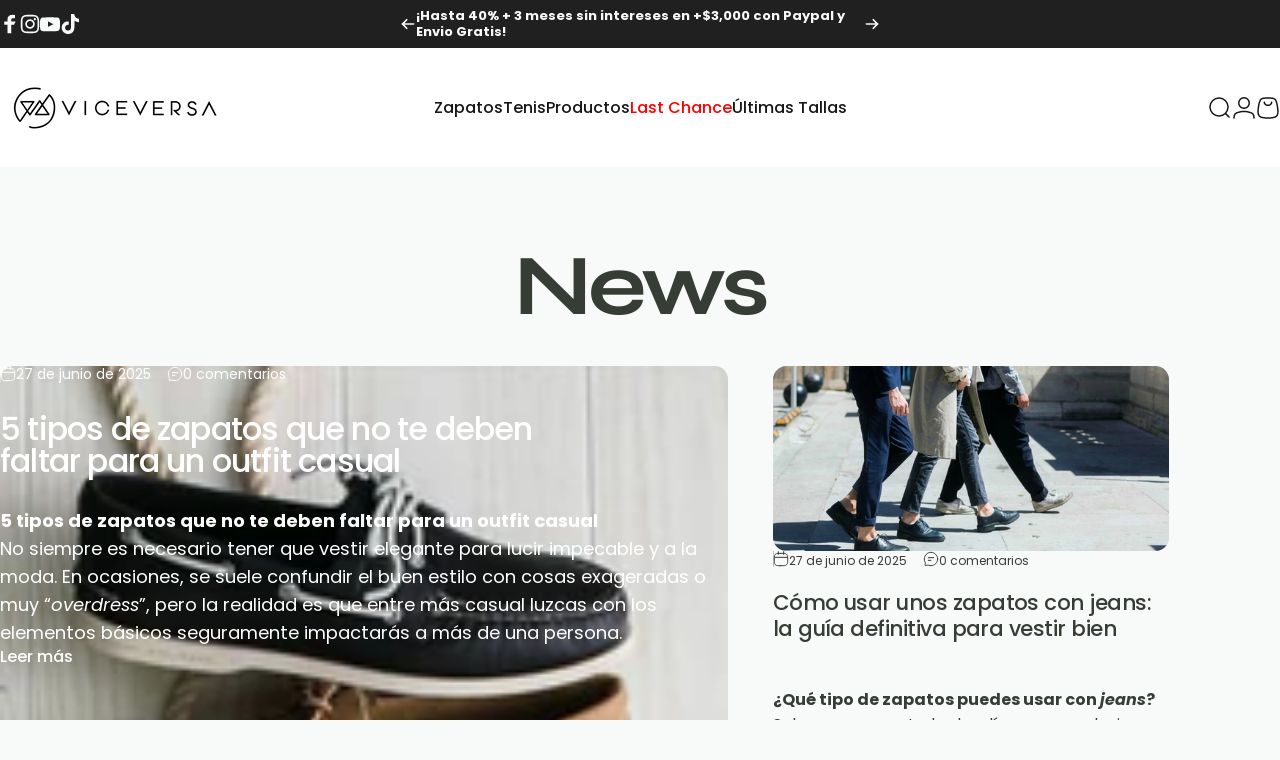

--- FILE ---
content_type: text/html; charset=utf-8
request_url: https://www.viceversaoriginal.com/blogs/news
body_size: 55217
content:
<!doctype html>
<html class="no-js" lang="es" dir="ltr">
  <head>
    <meta charset="utf-8">
    <meta http-equiv="X-UA-Compatible" content="IE=edge,chrome=1">
    <meta name="viewport" content="width=device-width,initial-scale=1">
    <meta name="theme-color" content="#121311">
    <link rel="canonical" href="https://www.viceversaoriginal.com/blogs/news">
    <link rel="preconnect" href="https://cdn.shopify.com" crossorigin>
    <link rel="preconnect" href="https://fonts.shopifycdn.com" crossorigin>
    
    <link rel="dns-prefetch" href="https://ajax.googleapis.com">
    <link rel="dns-prefetch" href="https://maps.googleapis.com">
    <link rel="dns-prefetch" href="https://maps.gstatic.com">
    
<link rel="shortcut icon" href="//www.viceversaoriginal.com/cdn/shop/files/Favicon_Viceversa.png?crop=center&height=32&v=1614287376&width=32" type="image/png" /><title>Tips y Consejos Sobre Estilos de Calzado I Viceversa &ndash; ViceversaOriginal</title><meta name="description" content="En el blog de Viceversa encontrarás Tips y Consejos sobre los diferentes modelos de calzado, combinaciones, estilos, tendencias y mucho más… ¡Ingresa Aquí!">
<meta property="og:site_name" content="ViceversaOriginal">
<meta property="og:url" content="https://www.viceversaoriginal.com/blogs/news">
<meta property="og:title" content="Tips y Consejos Sobre Estilos de Calzado I Viceversa">
<meta property="og:type" content="website">
<meta property="og:description" content="En el blog de Viceversa encontrarás Tips y Consejos sobre los diferentes modelos de calzado, combinaciones, estilos, tendencias y mucho más… ¡Ingresa Aquí!"><meta property="og:image" content="http://www.viceversaoriginal.com/cdn/shop/files/Viceversa_2fa23db6-e316-4442-b387-0a4c19e10459.png?v=1624891733">
  <meta property="og:image:secure_url" content="https://www.viceversaoriginal.com/cdn/shop/files/Viceversa_2fa23db6-e316-4442-b387-0a4c19e10459.png?v=1624891733">
  <meta property="og:image:width" content="600">
  <meta property="og:image:height" content="400"><meta name="twitter:site" content="@">
<meta name="twitter:card" content="summary_large_image">
<meta name="twitter:title" content="Tips y Consejos Sobre Estilos de Calzado I Viceversa">
<meta name="twitter:description" content="En el blog de Viceversa encontrarás Tips y Consejos sobre los diferentes modelos de calzado, combinaciones, estilos, tendencias y mucho más… ¡Ingresa Aquí!">
<style>@font-face {
  font-family: Syne;
  font-weight: 700;
  font-style: normal;
  font-display: swap;
  src: url("//www.viceversaoriginal.com/cdn/fonts/syne/syne_n7.71bcf7e9318b7a8ce2a714f6d6108b998ecf2290.woff2") format("woff2"),
       url("//www.viceversaoriginal.com/cdn/fonts/syne/syne_n7.7c2f6db20e5c34357b8b752313646e67963ba59e.woff") format("woff");
}
@font-face {
  font-family: Syne;
  font-weight: 500;
  font-style: normal;
  font-display: swap;
  src: url("//www.viceversaoriginal.com/cdn/fonts/syne/syne_n5.f8d8f730cc4c65d0c494005a785069451259e500.woff2") format("woff2"),
       url("//www.viceversaoriginal.com/cdn/fonts/syne/syne_n5.c69dfa74e8e5e2883b68896298e5ab3604470b3e.woff") format("woff");
}
@font-face {
  font-family: Syne;
  font-weight: 700;
  font-style: normal;
  font-display: swap;
  src: url("//www.viceversaoriginal.com/cdn/fonts/syne/syne_n7.71bcf7e9318b7a8ce2a714f6d6108b998ecf2290.woff2") format("woff2"),
       url("//www.viceversaoriginal.com/cdn/fonts/syne/syne_n7.7c2f6db20e5c34357b8b752313646e67963ba59e.woff") format("woff");
}
@font-face {
  font-family: Poppins;
  font-weight: 400;
  font-style: normal;
  font-display: swap;
  src: url("//www.viceversaoriginal.com/cdn/fonts/poppins/poppins_n4.0ba78fa5af9b0e1a374041b3ceaadf0a43b41362.woff2") format("woff2"),
       url("//www.viceversaoriginal.com/cdn/fonts/poppins/poppins_n4.214741a72ff2596839fc9760ee7a770386cf16ca.woff") format("woff");
}
@font-face {
  font-family: Poppins;
  font-weight: 500;
  font-style: normal;
  font-display: swap;
  src: url("//www.viceversaoriginal.com/cdn/fonts/poppins/poppins_n5.ad5b4b72b59a00358afc706450c864c3c8323842.woff2") format("woff2"),
       url("//www.viceversaoriginal.com/cdn/fonts/poppins/poppins_n5.33757fdf985af2d24b32fcd84c9a09224d4b2c39.woff") format("woff");
}
@font-face {
  font-family: Poppins;
  font-weight: 700;
  font-style: normal;
  font-display: swap;
  src: url("//www.viceversaoriginal.com/cdn/fonts/poppins/poppins_n7.56758dcf284489feb014a026f3727f2f20a54626.woff2") format("woff2"),
       url("//www.viceversaoriginal.com/cdn/fonts/poppins/poppins_n7.f34f55d9b3d3205d2cd6f64955ff4b36f0cfd8da.woff") format("woff");
}
@font-face {
  font-family: Poppins;
  font-weight: 400;
  font-style: italic;
  font-display: swap;
  src: url("//www.viceversaoriginal.com/cdn/fonts/poppins/poppins_i4.846ad1e22474f856bd6b81ba4585a60799a9f5d2.woff2") format("woff2"),
       url("//www.viceversaoriginal.com/cdn/fonts/poppins/poppins_i4.56b43284e8b52fc64c1fd271f289a39e8477e9ec.woff") format("woff");
}
@font-face {
  font-family: Poppins;
  font-weight: 700;
  font-style: italic;
  font-display: swap;
  src: url("//www.viceversaoriginal.com/cdn/fonts/poppins/poppins_i7.42fd71da11e9d101e1e6c7932199f925f9eea42d.woff2") format("woff2"),
       url("//www.viceversaoriginal.com/cdn/fonts/poppins/poppins_i7.ec8499dbd7616004e21155106d13837fff4cf556.woff") format("woff");
}
:root {
    /*! General */
    --color-base-text: 54 61 52;
    --color-base-highlight: 144 169 135;
    --color-base-background: 248 249 249;
    --color-base-button: 18 19 17;
    --color-base-button-gradient: #121311;
    --color-base-button-text: 217 215 205;
    --color-keyboard-focus: 11 97 205;
    --color-shadow: 163 160 147;
    --color-price: 23 23 23;
    --color-sale-price: 220 53 69;
    --color-sale-tag: 169 41 53;
    --color-sale-tag-text: 248 249 249;
    --color-rating: 239 191 4;
    --color-placeholder: 248 249 249;
    --color-success-text: 77 124 15;
    --color-success-background: 247 254 231;
    --color-error-text: 190 18 60;
    --color-error-background: 255 241 242;
    --color-info-text: 180 83 9;
    --color-info-background: 255 251 235;
    
    /*! Menu and drawers */
    --color-drawer-text: 23 23 23;
    --color-drawer-background: 248 249 249;
    --color-drawer-button-background: 18 19 17;
    --color-drawer-button-gradient: #121311;
    --color-drawer-button-text: 217 215 205;
    --color-drawer-overlay: 23 23 23;

    /*! Product card */
    --card-radius: var(--rounded-card);
    --card-border-width: 0.1rem;
    --card-border-opacity: 0.3;
    --card-shadow-opacity: 0.2;
    --card-shadow-horizontal-offset: 0.2rem;
    --card-shadow-vertical-offset: 0.2rem;

    /*! Buttons */
    --buttons-radius: var(--rounded-button);
    --buttons-border-width: 2px;
    --buttons-border-opacity: 1.0;
    --buttons-shadow-opacity: 0.0;
    --buttons-shadow-horizontal-offset: 0px;
    --buttons-shadow-vertical-offset: 0px;

    /*! Inputs */
    --inputs-radius: var(--rounded-input);
    --inputs-border-width: 0px;
    --inputs-border-opacity: 0.65;

    /*! Spacing */
    --sp-0d5: 0.125rem;
    --sp-1: 0.25rem;
    --sp-1d5: 0.375rem;
    --sp-2: 0.5rem;
    --sp-2d5: 0.625rem;
    --sp-3: 0.75rem;
    --sp-3d5: 0.875rem;
    --sp-4: 1rem;
    --sp-4d5: 1.125rem;
    --sp-5: 1.25rem;
    --sp-5d5: 1.375rem;
    --sp-6: 1.5rem;
    --sp-6d5: 1.625rem;
    --sp-7: 1.75rem;
    --sp-7d5: 1.875rem;
    --sp-8: 2rem;
    --sp-8d5: 2.125rem;
    --sp-9: 2.25rem;
    --sp-9d5: 2.375rem;
    --sp-10: 2.5rem;
    --sp-10d5: 2.625rem;
    --sp-11: 2.75rem;
    --sp-12: 3rem;
    --sp-13: 3.25rem;
    --sp-14: 3.5rem;
    --sp-15: 3.875rem;
    --sp-16: 4rem;
    --sp-18: 4.5rem;
    --sp-20: 5rem;
    --sp-23: 5.625rem;
    --sp-24: 6rem;
    --sp-28: 7rem;
    --sp-32: 8rem;
    --sp-36: 9rem;
    --sp-40: 10rem;
    --sp-44: 11rem;
    --sp-48: 12rem;
    --sp-52: 13rem;
    --sp-56: 14rem;
    --sp-60: 15rem;
    --sp-64: 16rem;
    --sp-68: 17rem;
    --sp-72: 18rem;
    --sp-80: 20rem;
    --sp-96: 24rem;
    --sp-100: 32rem;

    /*! Font family */
    --font-heading-family: Syne, sans-serif;
    --font-heading-style: normal;
    --font-heading-weight: 700;
    --font-heading-line-height: 1;
    --font-heading-letter-spacing: -0.015em;
    

    --font-body-family: Poppins, sans-serif;
    --font-body-style: normal;
    --font-body-weight: 400;
    --font-body-line-height: 1.2;
    --font-body-letter-spacing: 0.0em;

    --font-navigation-family: var(--font-body-family);
    --font-navigation-size: clamp(0.875rem, 0.748rem + 0.3174vw, 1.125rem);
    --font-navigation-weight: 500;
    

    --font-button-family: var(--font-body-family);
    --font-button-size: clamp(0.875rem, 0.8115rem + 0.1587vw, 1.0rem);
    --font-button-weight: 500;
    

    --font-product-family: var(--font-body-family);
    --font-product-size: clamp(1.0rem, 0.873rem + 0.3175vw, 1.25rem);
    --font-product-weight: 500;
    

    /*! Font size */
    --text-3xs: 0.625rem;
    --text-2xs: 0.6875rem;
    --text-xs: 0.75rem;
    --text-2sm: 0.8125rem;
    --text-sm: 0.875rem;
    --text-base: 1.0rem;
    --text-lg: 1.125rem;
    --text-xl: 1.25rem;
    --text-2xl: 1.5rem;
    --text-3xl: 1.875rem;
    --text-4xl: 2.25rem;
    --text-5xl: 3.0rem;
    --text-6xl: 3.75rem;
    --text-7xl: 4.5rem;
    --text-8xl: 6.0rem;

    /*! Layout */
    --page-width: 1900px;
    --gap-padding: clamp(var(--sp-5), 2.526vw, var(--sp-12));
    --grid-gap: clamp(40px, 20vw, 60px);
    --page-padding: var(--sp-5);
    --page-container: min(calc(100vw - var(--scrollbar-width, 0px) - var(--page-padding) * 2), var(--page-width));
    --rounded-button: 0.375rem;
    --rounded-input: 0.375rem;
    --rounded-card: clamp(var(--sp-2d5), 1.053vw, var(--sp-5));
    --rounded-block: 0rem;

    /*! Other */
    --icon-weight: 1.5px;
  }

  @media screen and (min-width: 1024px) {
    :root {
      --page-padding: var(--sp-9);
    }
  }

  @media screen and (min-width: 1280px) {
    :root {
      --gap-padding: var(--sp-12);
      --page-padding: var(--sp-12);
      --page-container: min(calc(100vw - var(--scrollbar-width, 0px) - var(--page-padding) * 2), max(var(--page-width), 1280px));
    }
  }

  @media screen and (min-width: 1536px) {
    :root {
      --page-padding: max(var(--sp-12), 50vw - var(--scrollbar-width, 0px)/2 - var(--page-width)/2);
    }
  }
</style>
  <link rel="preload" as="font" href="//www.viceversaoriginal.com/cdn/fonts/poppins/poppins_n4.0ba78fa5af9b0e1a374041b3ceaadf0a43b41362.woff2" type="font/woff2" crossorigin>
  

  <link rel="preload" as="font" href="//www.viceversaoriginal.com/cdn/fonts/syne/syne_n7.71bcf7e9318b7a8ce2a714f6d6108b998ecf2290.woff2" type="font/woff2" crossorigin>
  
<link href="//www.viceversaoriginal.com/cdn/shop/t/55/assets/theme.css?v=97895539110510535931763042555" rel="stylesheet" type="text/css" media="all" /><link rel="stylesheet" href="//www.viceversaoriginal.com/cdn/shop/t/55/assets/apps.css?v=162097722211979372921763042555" media="print" fetchpriority="low" onload="this.media='all'">

    <script>window.performance && window.performance.mark && window.performance.mark('shopify.content_for_header.start');</script><meta name="google-site-verification" content="8IVsZlXFblaSCPtjvNTecDN1t8G6aR-O4mT2gpB1MOg">
<meta name="facebook-domain-verification" content="c17ey1029r1im56cylpa7nr4r84294">
<meta id="shopify-digital-wallet" name="shopify-digital-wallet" content="/11776306/digital_wallets/dialog">
<meta name="shopify-checkout-api-token" content="995bc8420cf8fc4a78824091f01ceb68">
<meta id="in-context-paypal-metadata" data-shop-id="11776306" data-venmo-supported="false" data-environment="production" data-locale="es_ES" data-paypal-v4="true" data-currency="MXN">
<link rel="alternate" type="application/atom+xml" title="Feed" href="/blogs/news.atom" />
<link rel="next" href="/blogs/news?page=2">
<script async="async" src="/checkouts/internal/preloads.js?locale=es-MX"></script>
<script id="shopify-features" type="application/json">{"accessToken":"995bc8420cf8fc4a78824091f01ceb68","betas":["rich-media-storefront-analytics"],"domain":"www.viceversaoriginal.com","predictiveSearch":true,"shopId":11776306,"locale":"es"}</script>
<script>var Shopify = Shopify || {};
Shopify.shop = "viceversaoriginal.myshopify.com";
Shopify.locale = "es";
Shopify.currency = {"active":"MXN","rate":"1.0"};
Shopify.country = "MX";
Shopify.theme = {"name":"20251113 Concept 5.1.0","id":157016916188,"schema_name":"Concept","schema_version":"5.1.0","theme_store_id":2412,"role":"main"};
Shopify.theme.handle = "null";
Shopify.theme.style = {"id":null,"handle":null};
Shopify.cdnHost = "www.viceversaoriginal.com/cdn";
Shopify.routes = Shopify.routes || {};
Shopify.routes.root = "/";</script>
<script type="module">!function(o){(o.Shopify=o.Shopify||{}).modules=!0}(window);</script>
<script>!function(o){function n(){var o=[];function n(){o.push(Array.prototype.slice.apply(arguments))}return n.q=o,n}var t=o.Shopify=o.Shopify||{};t.loadFeatures=n(),t.autoloadFeatures=n()}(window);</script>
<script id="shop-js-analytics" type="application/json">{"pageType":"blog"}</script>
<script defer="defer" async type="module" src="//www.viceversaoriginal.com/cdn/shopifycloud/shop-js/modules/v2/client.init-shop-cart-sync_-aut3ZVe.es.esm.js"></script>
<script defer="defer" async type="module" src="//www.viceversaoriginal.com/cdn/shopifycloud/shop-js/modules/v2/chunk.common_jR-HGkUL.esm.js"></script>
<script type="module">
  await import("//www.viceversaoriginal.com/cdn/shopifycloud/shop-js/modules/v2/client.init-shop-cart-sync_-aut3ZVe.es.esm.js");
await import("//www.viceversaoriginal.com/cdn/shopifycloud/shop-js/modules/v2/chunk.common_jR-HGkUL.esm.js");

  window.Shopify.SignInWithShop?.initShopCartSync?.({"fedCMEnabled":true,"windoidEnabled":true});

</script>
<script>(function() {
  var isLoaded = false;
  function asyncLoad() {
    if (isLoaded) return;
    isLoaded = true;
    var urls = ["https:\/\/s3.amazonaws.com\/conektaapi\/v1.0.0\/js\/conekta_shopify.js?shop=viceversaoriginal.myshopify.com","https:\/\/cdn-stamped-io.azureedge.net\/files\/widget.min.js?shop=viceversaoriginal.myshopify.com","https:\/\/chimpstatic.com\/mcjs-connected\/js\/users\/65afd2a5b035666bbd25d750e\/8ffa9d0ec5bf1629a27734b8e.js?shop=viceversaoriginal.myshopify.com","\/\/cdn.shopify.com\/proxy\/3f944a92e253c95b26287dd3079d1b23dc38b85aaf937d14c5307229ac1ac88c\/konigle.com\/sf\/profitjs\/f2890ad108f2461da4bc711ab0b3e234\/init.js?shop=viceversaoriginal.myshopify.com\u0026sp-cache-control=cHVibGljLCBtYXgtYWdlPTkwMA","https:\/\/d23dclunsivw3h.cloudfront.net\/redirect-app.js?shop=viceversaoriginal.myshopify.com","https:\/\/static.klaviyo.com\/onsite\/js\/K3LYEm\/klaviyo.js?company_id=K3LYEm\u0026shop=viceversaoriginal.myshopify.com","https:\/\/cdn.hextom.com\/js\/eventpromotionbar.js?shop=viceversaoriginal.myshopify.com"];
    for (var i = 0; i < urls.length; i++) {
      var s = document.createElement('script');
      s.type = 'text/javascript';
      s.async = true;
      s.src = urls[i];
      var x = document.getElementsByTagName('script')[0];
      x.parentNode.insertBefore(s, x);
    }
  };
  if(window.attachEvent) {
    window.attachEvent('onload', asyncLoad);
  } else {
    window.addEventListener('load', asyncLoad, false);
  }
})();</script>
<script id="__st">var __st={"a":11776306,"offset":-21600,"reqid":"5f0f39ab-e5f3-408c-b0a2-efa9a2c8c0b4-1768992824","pageurl":"www.viceversaoriginal.com\/blogs\/news","s":"blogs-51412742","u":"a8380b56c014","p":"blog","rtyp":"blog","rid":51412742};</script>
<script>window.ShopifyPaypalV4VisibilityTracking = true;</script>
<script id="captcha-bootstrap">!function(){'use strict';const t='contact',e='account',n='new_comment',o=[[t,t],['blogs',n],['comments',n],[t,'customer']],c=[[e,'customer_login'],[e,'guest_login'],[e,'recover_customer_password'],[e,'create_customer']],r=t=>t.map((([t,e])=>`form[action*='/${t}']:not([data-nocaptcha='true']) input[name='form_type'][value='${e}']`)).join(','),a=t=>()=>t?[...document.querySelectorAll(t)].map((t=>t.form)):[];function s(){const t=[...o],e=r(t);return a(e)}const i='password',u='form_key',d=['recaptcha-v3-token','g-recaptcha-response','h-captcha-response',i],f=()=>{try{return window.sessionStorage}catch{return}},m='__shopify_v',_=t=>t.elements[u];function p(t,e,n=!1){try{const o=window.sessionStorage,c=JSON.parse(o.getItem(e)),{data:r}=function(t){const{data:e,action:n}=t;return t[m]||n?{data:e,action:n}:{data:t,action:n}}(c);for(const[e,n]of Object.entries(r))t.elements[e]&&(t.elements[e].value=n);n&&o.removeItem(e)}catch(o){console.error('form repopulation failed',{error:o})}}const l='form_type',E='cptcha';function T(t){t.dataset[E]=!0}const w=window,h=w.document,L='Shopify',v='ce_forms',y='captcha';let A=!1;((t,e)=>{const n=(g='f06e6c50-85a8-45c8-87d0-21a2b65856fe',I='https://cdn.shopify.com/shopifycloud/storefront-forms-hcaptcha/ce_storefront_forms_captcha_hcaptcha.v1.5.2.iife.js',D={infoText:'Protegido por hCaptcha',privacyText:'Privacidad',termsText:'Términos'},(t,e,n)=>{const o=w[L][v],c=o.bindForm;if(c)return c(t,g,e,D).then(n);var r;o.q.push([[t,g,e,D],n]),r=I,A||(h.body.append(Object.assign(h.createElement('script'),{id:'captcha-provider',async:!0,src:r})),A=!0)});var g,I,D;w[L]=w[L]||{},w[L][v]=w[L][v]||{},w[L][v].q=[],w[L][y]=w[L][y]||{},w[L][y].protect=function(t,e){n(t,void 0,e),T(t)},Object.freeze(w[L][y]),function(t,e,n,w,h,L){const[v,y,A,g]=function(t,e,n){const i=e?o:[],u=t?c:[],d=[...i,...u],f=r(d),m=r(i),_=r(d.filter((([t,e])=>n.includes(e))));return[a(f),a(m),a(_),s()]}(w,h,L),I=t=>{const e=t.target;return e instanceof HTMLFormElement?e:e&&e.form},D=t=>v().includes(t);t.addEventListener('submit',(t=>{const e=I(t);if(!e)return;const n=D(e)&&!e.dataset.hcaptchaBound&&!e.dataset.recaptchaBound,o=_(e),c=g().includes(e)&&(!o||!o.value);(n||c)&&t.preventDefault(),c&&!n&&(function(t){try{if(!f())return;!function(t){const e=f();if(!e)return;const n=_(t);if(!n)return;const o=n.value;o&&e.removeItem(o)}(t);const e=Array.from(Array(32),(()=>Math.random().toString(36)[2])).join('');!function(t,e){_(t)||t.append(Object.assign(document.createElement('input'),{type:'hidden',name:u})),t.elements[u].value=e}(t,e),function(t,e){const n=f();if(!n)return;const o=[...t.querySelectorAll(`input[type='${i}']`)].map((({name:t})=>t)),c=[...d,...o],r={};for(const[a,s]of new FormData(t).entries())c.includes(a)||(r[a]=s);n.setItem(e,JSON.stringify({[m]:1,action:t.action,data:r}))}(t,e)}catch(e){console.error('failed to persist form',e)}}(e),e.submit())}));const S=(t,e)=>{t&&!t.dataset[E]&&(n(t,e.some((e=>e===t))),T(t))};for(const o of['focusin','change'])t.addEventListener(o,(t=>{const e=I(t);D(e)&&S(e,y())}));const B=e.get('form_key'),M=e.get(l),P=B&&M;t.addEventListener('DOMContentLoaded',(()=>{const t=y();if(P)for(const e of t)e.elements[l].value===M&&p(e,B);[...new Set([...A(),...v().filter((t=>'true'===t.dataset.shopifyCaptcha))])].forEach((e=>S(e,t)))}))}(h,new URLSearchParams(w.location.search),n,t,e,['guest_login'])})(!0,!0)}();</script>
<script integrity="sha256-4kQ18oKyAcykRKYeNunJcIwy7WH5gtpwJnB7kiuLZ1E=" data-source-attribution="shopify.loadfeatures" defer="defer" src="//www.viceversaoriginal.com/cdn/shopifycloud/storefront/assets/storefront/load_feature-a0a9edcb.js" crossorigin="anonymous"></script>
<script data-source-attribution="shopify.dynamic_checkout.dynamic.init">var Shopify=Shopify||{};Shopify.PaymentButton=Shopify.PaymentButton||{isStorefrontPortableWallets:!0,init:function(){window.Shopify.PaymentButton.init=function(){};var t=document.createElement("script");t.src="https://www.viceversaoriginal.com/cdn/shopifycloud/portable-wallets/latest/portable-wallets.es.js",t.type="module",document.head.appendChild(t)}};
</script>
<script data-source-attribution="shopify.dynamic_checkout.buyer_consent">
  function portableWalletsHideBuyerConsent(e){var t=document.getElementById("shopify-buyer-consent"),n=document.getElementById("shopify-subscription-policy-button");t&&n&&(t.classList.add("hidden"),t.setAttribute("aria-hidden","true"),n.removeEventListener("click",e))}function portableWalletsShowBuyerConsent(e){var t=document.getElementById("shopify-buyer-consent"),n=document.getElementById("shopify-subscription-policy-button");t&&n&&(t.classList.remove("hidden"),t.removeAttribute("aria-hidden"),n.addEventListener("click",e))}window.Shopify?.PaymentButton&&(window.Shopify.PaymentButton.hideBuyerConsent=portableWalletsHideBuyerConsent,window.Shopify.PaymentButton.showBuyerConsent=portableWalletsShowBuyerConsent);
</script>
<script data-source-attribution="shopify.dynamic_checkout.cart.bootstrap">document.addEventListener("DOMContentLoaded",(function(){function t(){return document.querySelector("shopify-accelerated-checkout-cart, shopify-accelerated-checkout")}if(t())Shopify.PaymentButton.init();else{new MutationObserver((function(e,n){t()&&(Shopify.PaymentButton.init(),n.disconnect())})).observe(document.body,{childList:!0,subtree:!0})}}));
</script>
<link id="shopify-accelerated-checkout-styles" rel="stylesheet" media="screen" href="https://www.viceversaoriginal.com/cdn/shopifycloud/portable-wallets/latest/accelerated-checkout-backwards-compat.css" crossorigin="anonymous">
<style id="shopify-accelerated-checkout-cart">
        #shopify-buyer-consent {
  margin-top: 1em;
  display: inline-block;
  width: 100%;
}

#shopify-buyer-consent.hidden {
  display: none;
}

#shopify-subscription-policy-button {
  background: none;
  border: none;
  padding: 0;
  text-decoration: underline;
  font-size: inherit;
  cursor: pointer;
}

#shopify-subscription-policy-button::before {
  box-shadow: none;
}

      </style>

<script>window.performance && window.performance.mark && window.performance.mark('shopify.content_for_header.end');</script>

    <script src="//www.viceversaoriginal.com/cdn/shop/t/55/assets/vendor.js?v=83836565987576270061763042555" defer="defer"></script>
    <script src="//www.viceversaoriginal.com/cdn/shop/t/55/assets/theme.js?v=51486840701383528791763042555" defer="defer"></script><script src="//www.viceversaoriginal.com/cdn/shop/t/55/assets/tab-attention.js?v=67915533078656033861763042555" defer="defer"></script><script>
  document.documentElement.classList.replace('no-js', 'js');

  window.theme = window.theme || {};
  theme.routes = {
    shop_url: 'https://www.viceversaoriginal.com',
    root_url: '/',
    cart_url: '/cart',
    cart_add_url: '/cart/add',
    cart_change_url: '/cart/change',
    cart_update_url: '/cart/update',
    search_url: '/search',
    predictive_search_url: '/search/suggest'
  };

  theme.variantStrings = {
    preOrder: "Hacer un pedido",
    addToCart: "Agregar al carrito",
    soldOut: "Agotado",
    unavailable: "No disponible",
    addToBundle: "Añadir al paquete",
    backInStock: "Avísame cuando esté disponible"
  };

  theme.shippingCalculatorStrings = {
    error: "Se han producido uno o más errores al recuperar las tarifas de envío:",
    notFound: "Lo sentimos, no realizamos envíos a tu dirección.",
    oneResult: "Hay una tarifa de envío para tu dirección:",
    multipleResults: "Hay varias tarifas de envío para tu dirección:"
  };

  theme.discountStrings = {
    error: "El código de descuento no se puede aplicar a tu carrito",
    shippingError: "Los descuentos de envío se muestran en la pantalla de pago tras agregar una dirección"
  };

  theme.recipientFormStrings = {
    expanded: "Formulario del destinatario de la tarjeta de regalo expandido",
    collapsed: "Formulario del destinatario de tarjeta de regalo contraído"
  };

  theme.quickOrderListStrings = {
    itemsAdded: "[quantity] artículos agregados",
    itemAdded: "[quantity] artículo agregado",
    itemsRemoved: "[quantity] artículos eliminados",
    itemRemoved: "[quantity] artículo eliminado",
    viewCart: "Ver carrito",
    each: "[money]\/unidad",
    minError: "Este artículo tiene un mínimo de [min].",
    maxError: "Este artículo tiene un máximo de [max].",
    stepError: "Solo puedes agregar este artículo en incrementos de [step]"
  };

  theme.cartStrings = {
    error: "Hubo un error al actualizar tu carrito de compra. Inténtalo de nuevo.",
    quantityError: "Solo puedes agregar [quantity] de este artículo a tu carrito.",
    giftNoteAttribute: "Nota de regalo",
    giftWrapAttribute: "Envoltorio de regalo",
    giftWrapBooleanTrue: "Sí",
    targetProductAttribute: "Para"
  };

  theme.dateStrings = {
    d: "d",
    day: "Día",
    days: "Días",
    h: "h",
    hour: "Hora",
    hours: "Horas",
    m: "m",
    minute: "Minuto",
    minutes: "Minutos",
    s: "s",
    second: "Segundo",
    seconds: "Segundos"
  };theme.tabAttentionStrings = {
      firstMessage: "¿A dónde vas?",
      nextMessage: "¡Seguimos aquí!",
      messageDelay: 5
    };theme.strings = {
    recentlyViewedEmpty: "Los productos vistos recientemente están vacíos.",
    close: "Cerrar",
    next: "Siguiente",
    previous: "Anterior",
    qrImageAlt: "Código QR: escanea para canjear la tarjeta de regalo"
  };

  theme.settings = {
    moneyFormat: "\u003cspan class=money\u003e${{amount}}\u003c\/span\u003e​",
    moneyWithCurrencyFormat: "\u003cspan class=money\u003e${{amount}} MEX\u003c\/span\u003e​",
    currencyCodeEnabled: false,
    externalLinksNewTab: true,
    cartType: "drawer",
    isCartTemplate: false,
    pswpModule: "\/\/www.viceversaoriginal.com\/cdn\/shop\/t\/55\/assets\/photoswipe.min.js?v=41760041872977459911763042555",
    themeName: 'Concept',
    themeVersion: '5.1.0',
    agencyId: ''
  };</script>
<meta name="google-site-verification" content="kervTmbhmgor1sAxl1dMfS7VaOYBu4_AGHAfnIU7Ol0" />


  <!-- BEGIN app block: shopify://apps/klaviyo-email-marketing-sms/blocks/klaviyo-onsite-embed/2632fe16-c075-4321-a88b-50b567f42507 -->















  <script>
    window.klaviyoReviewsProductDesignMode = false
  </script>







<!-- END app block --><!-- BEGIN app block: shopify://apps/simprosys-google-shopping-feed/blocks/core_settings_block/1f0b859e-9fa6-4007-97e8-4513aff5ff3b --><!-- BEGIN: GSF App Core Tags & Scripts by Simprosys Google Shopping Feed -->









<!-- END: GSF App Core Tags & Scripts by Simprosys Google Shopping Feed -->
<!-- END app block --><script src="https://cdn.shopify.com/extensions/019bc2d0-6182-7c57-a6b2-0b786d3800eb/event-promotion-bar-79/assets/eventpromotionbar.js" type="text/javascript" defer="defer"></script>
<script src="https://cdn.shopify.com/extensions/019a8315-1245-7ed7-8408-5ce0a02a8d74/wizybot-136/assets/bundle.js" type="text/javascript" defer="defer"></script>
<link href="https://monorail-edge.shopifysvc.com" rel="dns-prefetch">
<script>(function(){if ("sendBeacon" in navigator && "performance" in window) {try {var session_token_from_headers = performance.getEntriesByType('navigation')[0].serverTiming.find(x => x.name == '_s').description;} catch {var session_token_from_headers = undefined;}var session_cookie_matches = document.cookie.match(/_shopify_s=([^;]*)/);var session_token_from_cookie = session_cookie_matches && session_cookie_matches.length === 2 ? session_cookie_matches[1] : "";var session_token = session_token_from_headers || session_token_from_cookie || "";function handle_abandonment_event(e) {var entries = performance.getEntries().filter(function(entry) {return /monorail-edge.shopifysvc.com/.test(entry.name);});if (!window.abandonment_tracked && entries.length === 0) {window.abandonment_tracked = true;var currentMs = Date.now();var navigation_start = performance.timing.navigationStart;var payload = {shop_id: 11776306,url: window.location.href,navigation_start,duration: currentMs - navigation_start,session_token,page_type: "blog"};window.navigator.sendBeacon("https://monorail-edge.shopifysvc.com/v1/produce", JSON.stringify({schema_id: "online_store_buyer_site_abandonment/1.1",payload: payload,metadata: {event_created_at_ms: currentMs,event_sent_at_ms: currentMs}}));}}window.addEventListener('pagehide', handle_abandonment_event);}}());</script>
<script id="web-pixels-manager-setup">(function e(e,d,r,n,o){if(void 0===o&&(o={}),!Boolean(null===(a=null===(i=window.Shopify)||void 0===i?void 0:i.analytics)||void 0===a?void 0:a.replayQueue)){var i,a;window.Shopify=window.Shopify||{};var t=window.Shopify;t.analytics=t.analytics||{};var s=t.analytics;s.replayQueue=[],s.publish=function(e,d,r){return s.replayQueue.push([e,d,r]),!0};try{self.performance.mark("wpm:start")}catch(e){}var l=function(){var e={modern:/Edge?\/(1{2}[4-9]|1[2-9]\d|[2-9]\d{2}|\d{4,})\.\d+(\.\d+|)|Firefox\/(1{2}[4-9]|1[2-9]\d|[2-9]\d{2}|\d{4,})\.\d+(\.\d+|)|Chrom(ium|e)\/(9{2}|\d{3,})\.\d+(\.\d+|)|(Maci|X1{2}).+ Version\/(15\.\d+|(1[6-9]|[2-9]\d|\d{3,})\.\d+)([,.]\d+|)( \(\w+\)|)( Mobile\/\w+|) Safari\/|Chrome.+OPR\/(9{2}|\d{3,})\.\d+\.\d+|(CPU[ +]OS|iPhone[ +]OS|CPU[ +]iPhone|CPU IPhone OS|CPU iPad OS)[ +]+(15[._]\d+|(1[6-9]|[2-9]\d|\d{3,})[._]\d+)([._]\d+|)|Android:?[ /-](13[3-9]|1[4-9]\d|[2-9]\d{2}|\d{4,})(\.\d+|)(\.\d+|)|Android.+Firefox\/(13[5-9]|1[4-9]\d|[2-9]\d{2}|\d{4,})\.\d+(\.\d+|)|Android.+Chrom(ium|e)\/(13[3-9]|1[4-9]\d|[2-9]\d{2}|\d{4,})\.\d+(\.\d+|)|SamsungBrowser\/([2-9]\d|\d{3,})\.\d+/,legacy:/Edge?\/(1[6-9]|[2-9]\d|\d{3,})\.\d+(\.\d+|)|Firefox\/(5[4-9]|[6-9]\d|\d{3,})\.\d+(\.\d+|)|Chrom(ium|e)\/(5[1-9]|[6-9]\d|\d{3,})\.\d+(\.\d+|)([\d.]+$|.*Safari\/(?![\d.]+ Edge\/[\d.]+$))|(Maci|X1{2}).+ Version\/(10\.\d+|(1[1-9]|[2-9]\d|\d{3,})\.\d+)([,.]\d+|)( \(\w+\)|)( Mobile\/\w+|) Safari\/|Chrome.+OPR\/(3[89]|[4-9]\d|\d{3,})\.\d+\.\d+|(CPU[ +]OS|iPhone[ +]OS|CPU[ +]iPhone|CPU IPhone OS|CPU iPad OS)[ +]+(10[._]\d+|(1[1-9]|[2-9]\d|\d{3,})[._]\d+)([._]\d+|)|Android:?[ /-](13[3-9]|1[4-9]\d|[2-9]\d{2}|\d{4,})(\.\d+|)(\.\d+|)|Mobile Safari.+OPR\/([89]\d|\d{3,})\.\d+\.\d+|Android.+Firefox\/(13[5-9]|1[4-9]\d|[2-9]\d{2}|\d{4,})\.\d+(\.\d+|)|Android.+Chrom(ium|e)\/(13[3-9]|1[4-9]\d|[2-9]\d{2}|\d{4,})\.\d+(\.\d+|)|Android.+(UC? ?Browser|UCWEB|U3)[ /]?(15\.([5-9]|\d{2,})|(1[6-9]|[2-9]\d|\d{3,})\.\d+)\.\d+|SamsungBrowser\/(5\.\d+|([6-9]|\d{2,})\.\d+)|Android.+MQ{2}Browser\/(14(\.(9|\d{2,})|)|(1[5-9]|[2-9]\d|\d{3,})(\.\d+|))(\.\d+|)|K[Aa][Ii]OS\/(3\.\d+|([4-9]|\d{2,})\.\d+)(\.\d+|)/},d=e.modern,r=e.legacy,n=navigator.userAgent;return n.match(d)?"modern":n.match(r)?"legacy":"unknown"}(),u="modern"===l?"modern":"legacy",c=(null!=n?n:{modern:"",legacy:""})[u],f=function(e){return[e.baseUrl,"/wpm","/b",e.hashVersion,"modern"===e.buildTarget?"m":"l",".js"].join("")}({baseUrl:d,hashVersion:r,buildTarget:u}),m=function(e){var d=e.version,r=e.bundleTarget,n=e.surface,o=e.pageUrl,i=e.monorailEndpoint;return{emit:function(e){var a=e.status,t=e.errorMsg,s=(new Date).getTime(),l=JSON.stringify({metadata:{event_sent_at_ms:s},events:[{schema_id:"web_pixels_manager_load/3.1",payload:{version:d,bundle_target:r,page_url:o,status:a,surface:n,error_msg:t},metadata:{event_created_at_ms:s}}]});if(!i)return console&&console.warn&&console.warn("[Web Pixels Manager] No Monorail endpoint provided, skipping logging."),!1;try{return self.navigator.sendBeacon.bind(self.navigator)(i,l)}catch(e){}var u=new XMLHttpRequest;try{return u.open("POST",i,!0),u.setRequestHeader("Content-Type","text/plain"),u.send(l),!0}catch(e){return console&&console.warn&&console.warn("[Web Pixels Manager] Got an unhandled error while logging to Monorail."),!1}}}}({version:r,bundleTarget:l,surface:e.surface,pageUrl:self.location.href,monorailEndpoint:e.monorailEndpoint});try{o.browserTarget=l,function(e){var d=e.src,r=e.async,n=void 0===r||r,o=e.onload,i=e.onerror,a=e.sri,t=e.scriptDataAttributes,s=void 0===t?{}:t,l=document.createElement("script"),u=document.querySelector("head"),c=document.querySelector("body");if(l.async=n,l.src=d,a&&(l.integrity=a,l.crossOrigin="anonymous"),s)for(var f in s)if(Object.prototype.hasOwnProperty.call(s,f))try{l.dataset[f]=s[f]}catch(e){}if(o&&l.addEventListener("load",o),i&&l.addEventListener("error",i),u)u.appendChild(l);else{if(!c)throw new Error("Did not find a head or body element to append the script");c.appendChild(l)}}({src:f,async:!0,onload:function(){if(!function(){var e,d;return Boolean(null===(d=null===(e=window.Shopify)||void 0===e?void 0:e.analytics)||void 0===d?void 0:d.initialized)}()){var d=window.webPixelsManager.init(e)||void 0;if(d){var r=window.Shopify.analytics;r.replayQueue.forEach((function(e){var r=e[0],n=e[1],o=e[2];d.publishCustomEvent(r,n,o)})),r.replayQueue=[],r.publish=d.publishCustomEvent,r.visitor=d.visitor,r.initialized=!0}}},onerror:function(){return m.emit({status:"failed",errorMsg:"".concat(f," has failed to load")})},sri:function(e){var d=/^sha384-[A-Za-z0-9+/=]+$/;return"string"==typeof e&&d.test(e)}(c)?c:"",scriptDataAttributes:o}),m.emit({status:"loading"})}catch(e){m.emit({status:"failed",errorMsg:(null==e?void 0:e.message)||"Unknown error"})}}})({shopId: 11776306,storefrontBaseUrl: "https://www.viceversaoriginal.com",extensionsBaseUrl: "https://extensions.shopifycdn.com/cdn/shopifycloud/web-pixels-manager",monorailEndpoint: "https://monorail-edge.shopifysvc.com/unstable/produce_batch",surface: "storefront-renderer",enabledBetaFlags: ["2dca8a86"],webPixelsConfigList: [{"id":"1385070812","configuration":"{\"account_ID\":\"1015366\",\"google_analytics_tracking_tag\":\"1\",\"measurement_id\":\"2\",\"api_secret\":\"3\",\"shop_settings\":\"{\\\"custom_pixel_script\\\":\\\"https:\\\\\\\/\\\\\\\/storage.googleapis.com\\\\\\\/gsf-scripts\\\\\\\/custom-pixels\\\\\\\/viceversaoriginal.js\\\"}\"}","eventPayloadVersion":"v1","runtimeContext":"LAX","scriptVersion":"c6b888297782ed4a1cba19cda43d6625","type":"APP","apiClientId":1558137,"privacyPurposes":[],"dataSharingAdjustments":{"protectedCustomerApprovalScopes":["read_customer_address","read_customer_email","read_customer_name","read_customer_personal_data","read_customer_phone"]}},{"id":"433881308","configuration":"{\"config\":\"{\\\"google_tag_ids\\\":[\\\"G-DE1012SQ9W\\\",\\\"AW-927714362\\\",\\\"GT-NCNZLXK\\\"],\\\"target_country\\\":\\\"MX\\\",\\\"gtag_events\\\":[{\\\"type\\\":\\\"begin_checkout\\\",\\\"action_label\\\":[\\\"G-DE1012SQ9W\\\",\\\"AW-927714362\\\/kzGDCLeDkIsBELqYr7oD\\\"]},{\\\"type\\\":\\\"search\\\",\\\"action_label\\\":[\\\"G-DE1012SQ9W\\\",\\\"AW-927714362\\\/gjaICLqDkIsBELqYr7oD\\\"]},{\\\"type\\\":\\\"view_item\\\",\\\"action_label\\\":[\\\"G-DE1012SQ9W\\\",\\\"AW-927714362\\\/qEqtCOX4j4sBELqYr7oD\\\",\\\"MC-R4GLWKS1Y1\\\"]},{\\\"type\\\":\\\"purchase\\\",\\\"action_label\\\":[\\\"G-DE1012SQ9W\\\",\\\"AW-927714362\\\/6PVxCOL4j4sBELqYr7oD\\\",\\\"MC-R4GLWKS1Y1\\\"]},{\\\"type\\\":\\\"page_view\\\",\\\"action_label\\\":[\\\"G-DE1012SQ9W\\\",\\\"AW-927714362\\\/ppsSCN_4j4sBELqYr7oD\\\",\\\"MC-R4GLWKS1Y1\\\"]},{\\\"type\\\":\\\"add_payment_info\\\",\\\"action_label\\\":[\\\"G-DE1012SQ9W\\\",\\\"AW-927714362\\\/qzM5CL2DkIsBELqYr7oD\\\"]},{\\\"type\\\":\\\"add_to_cart\\\",\\\"action_label\\\":[\\\"G-DE1012SQ9W\\\",\\\"AW-927714362\\\/3IhmCOj4j4sBELqYr7oD\\\"]}],\\\"enable_monitoring_mode\\\":false}\"}","eventPayloadVersion":"v1","runtimeContext":"OPEN","scriptVersion":"b2a88bafab3e21179ed38636efcd8a93","type":"APP","apiClientId":1780363,"privacyPurposes":[],"dataSharingAdjustments":{"protectedCustomerApprovalScopes":["read_customer_address","read_customer_email","read_customer_name","read_customer_personal_data","read_customer_phone"]}},{"id":"406552796","configuration":"{\"pixelCode\":\"CE8JFPRC77UA21H9LOG0\"}","eventPayloadVersion":"v1","runtimeContext":"STRICT","scriptVersion":"22e92c2ad45662f435e4801458fb78cc","type":"APP","apiClientId":4383523,"privacyPurposes":["ANALYTICS","MARKETING","SALE_OF_DATA"],"dataSharingAdjustments":{"protectedCustomerApprovalScopes":["read_customer_address","read_customer_email","read_customer_name","read_customer_personal_data","read_customer_phone"]}},{"id":"138346716","configuration":"{\"pixel_id\":\"2230218224113061\",\"pixel_type\":\"facebook_pixel\"}","eventPayloadVersion":"v1","runtimeContext":"OPEN","scriptVersion":"ca16bc87fe92b6042fbaa3acc2fbdaa6","type":"APP","apiClientId":2329312,"privacyPurposes":["ANALYTICS","MARKETING","SALE_OF_DATA"],"dataSharingAdjustments":{"protectedCustomerApprovalScopes":["read_customer_address","read_customer_email","read_customer_name","read_customer_personal_data","read_customer_phone"]}},{"id":"shopify-app-pixel","configuration":"{}","eventPayloadVersion":"v1","runtimeContext":"STRICT","scriptVersion":"0450","apiClientId":"shopify-pixel","type":"APP","privacyPurposes":["ANALYTICS","MARKETING"]},{"id":"shopify-custom-pixel","eventPayloadVersion":"v1","runtimeContext":"LAX","scriptVersion":"0450","apiClientId":"shopify-pixel","type":"CUSTOM","privacyPurposes":["ANALYTICS","MARKETING"]}],isMerchantRequest: false,initData: {"shop":{"name":"ViceversaOriginal","paymentSettings":{"currencyCode":"MXN"},"myshopifyDomain":"viceversaoriginal.myshopify.com","countryCode":"MX","storefrontUrl":"https:\/\/www.viceversaoriginal.com"},"customer":null,"cart":null,"checkout":null,"productVariants":[],"purchasingCompany":null},},"https://www.viceversaoriginal.com/cdn","fcfee988w5aeb613cpc8e4bc33m6693e112",{"modern":"","legacy":""},{"shopId":"11776306","storefrontBaseUrl":"https:\/\/www.viceversaoriginal.com","extensionBaseUrl":"https:\/\/extensions.shopifycdn.com\/cdn\/shopifycloud\/web-pixels-manager","surface":"storefront-renderer","enabledBetaFlags":"[\"2dca8a86\"]","isMerchantRequest":"false","hashVersion":"fcfee988w5aeb613cpc8e4bc33m6693e112","publish":"custom","events":"[[\"page_viewed\",{}]]"});</script><script>
  window.ShopifyAnalytics = window.ShopifyAnalytics || {};
  window.ShopifyAnalytics.meta = window.ShopifyAnalytics.meta || {};
  window.ShopifyAnalytics.meta.currency = 'MXN';
  var meta = {"page":{"pageType":"blog","resourceType":"blog","resourceId":51412742,"requestId":"5f0f39ab-e5f3-408c-b0a2-efa9a2c8c0b4-1768992824"}};
  for (var attr in meta) {
    window.ShopifyAnalytics.meta[attr] = meta[attr];
  }
</script>
<script class="analytics">
  (function () {
    var customDocumentWrite = function(content) {
      var jquery = null;

      if (window.jQuery) {
        jquery = window.jQuery;
      } else if (window.Checkout && window.Checkout.$) {
        jquery = window.Checkout.$;
      }

      if (jquery) {
        jquery('body').append(content);
      }
    };

    var hasLoggedConversion = function(token) {
      if (token) {
        return document.cookie.indexOf('loggedConversion=' + token) !== -1;
      }
      return false;
    }

    var setCookieIfConversion = function(token) {
      if (token) {
        var twoMonthsFromNow = new Date(Date.now());
        twoMonthsFromNow.setMonth(twoMonthsFromNow.getMonth() + 2);

        document.cookie = 'loggedConversion=' + token + '; expires=' + twoMonthsFromNow;
      }
    }

    var trekkie = window.ShopifyAnalytics.lib = window.trekkie = window.trekkie || [];
    if (trekkie.integrations) {
      return;
    }
    trekkie.methods = [
      'identify',
      'page',
      'ready',
      'track',
      'trackForm',
      'trackLink'
    ];
    trekkie.factory = function(method) {
      return function() {
        var args = Array.prototype.slice.call(arguments);
        args.unshift(method);
        trekkie.push(args);
        return trekkie;
      };
    };
    for (var i = 0; i < trekkie.methods.length; i++) {
      var key = trekkie.methods[i];
      trekkie[key] = trekkie.factory(key);
    }
    trekkie.load = function(config) {
      trekkie.config = config || {};
      trekkie.config.initialDocumentCookie = document.cookie;
      var first = document.getElementsByTagName('script')[0];
      var script = document.createElement('script');
      script.type = 'text/javascript';
      script.onerror = function(e) {
        var scriptFallback = document.createElement('script');
        scriptFallback.type = 'text/javascript';
        scriptFallback.onerror = function(error) {
                var Monorail = {
      produce: function produce(monorailDomain, schemaId, payload) {
        var currentMs = new Date().getTime();
        var event = {
          schema_id: schemaId,
          payload: payload,
          metadata: {
            event_created_at_ms: currentMs,
            event_sent_at_ms: currentMs
          }
        };
        return Monorail.sendRequest("https://" + monorailDomain + "/v1/produce", JSON.stringify(event));
      },
      sendRequest: function sendRequest(endpointUrl, payload) {
        // Try the sendBeacon API
        if (window && window.navigator && typeof window.navigator.sendBeacon === 'function' && typeof window.Blob === 'function' && !Monorail.isIos12()) {
          var blobData = new window.Blob([payload], {
            type: 'text/plain'
          });

          if (window.navigator.sendBeacon(endpointUrl, blobData)) {
            return true;
          } // sendBeacon was not successful

        } // XHR beacon

        var xhr = new XMLHttpRequest();

        try {
          xhr.open('POST', endpointUrl);
          xhr.setRequestHeader('Content-Type', 'text/plain');
          xhr.send(payload);
        } catch (e) {
          console.log(e);
        }

        return false;
      },
      isIos12: function isIos12() {
        return window.navigator.userAgent.lastIndexOf('iPhone; CPU iPhone OS 12_') !== -1 || window.navigator.userAgent.lastIndexOf('iPad; CPU OS 12_') !== -1;
      }
    };
    Monorail.produce('monorail-edge.shopifysvc.com',
      'trekkie_storefront_load_errors/1.1',
      {shop_id: 11776306,
      theme_id: 157016916188,
      app_name: "storefront",
      context_url: window.location.href,
      source_url: "//www.viceversaoriginal.com/cdn/s/trekkie.storefront.cd680fe47e6c39ca5d5df5f0a32d569bc48c0f27.min.js"});

        };
        scriptFallback.async = true;
        scriptFallback.src = '//www.viceversaoriginal.com/cdn/s/trekkie.storefront.cd680fe47e6c39ca5d5df5f0a32d569bc48c0f27.min.js';
        first.parentNode.insertBefore(scriptFallback, first);
      };
      script.async = true;
      script.src = '//www.viceversaoriginal.com/cdn/s/trekkie.storefront.cd680fe47e6c39ca5d5df5f0a32d569bc48c0f27.min.js';
      first.parentNode.insertBefore(script, first);
    };
    trekkie.load(
      {"Trekkie":{"appName":"storefront","development":false,"defaultAttributes":{"shopId":11776306,"isMerchantRequest":null,"themeId":157016916188,"themeCityHash":"15768870218368311378","contentLanguage":"es","currency":"MXN","eventMetadataId":"9d199d0c-671e-45ad-bb4a-bf9b03d1993c"},"isServerSideCookieWritingEnabled":true,"monorailRegion":"shop_domain","enabledBetaFlags":["65f19447"]},"Session Attribution":{},"S2S":{"facebookCapiEnabled":true,"source":"trekkie-storefront-renderer","apiClientId":580111}}
    );

    var loaded = false;
    trekkie.ready(function() {
      if (loaded) return;
      loaded = true;

      window.ShopifyAnalytics.lib = window.trekkie;

      var originalDocumentWrite = document.write;
      document.write = customDocumentWrite;
      try { window.ShopifyAnalytics.merchantGoogleAnalytics.call(this); } catch(error) {};
      document.write = originalDocumentWrite;

      window.ShopifyAnalytics.lib.page(null,{"pageType":"blog","resourceType":"blog","resourceId":51412742,"requestId":"5f0f39ab-e5f3-408c-b0a2-efa9a2c8c0b4-1768992824","shopifyEmitted":true});

      var match = window.location.pathname.match(/checkouts\/(.+)\/(thank_you|post_purchase)/)
      var token = match? match[1]: undefined;
      if (!hasLoggedConversion(token)) {
        setCookieIfConversion(token);
        
      }
    });


        var eventsListenerScript = document.createElement('script');
        eventsListenerScript.async = true;
        eventsListenerScript.src = "//www.viceversaoriginal.com/cdn/shopifycloud/storefront/assets/shop_events_listener-3da45d37.js";
        document.getElementsByTagName('head')[0].appendChild(eventsListenerScript);

})();</script>
  <script>
  if (!window.ga || (window.ga && typeof window.ga !== 'function')) {
    window.ga = function ga() {
      (window.ga.q = window.ga.q || []).push(arguments);
      if (window.Shopify && window.Shopify.analytics && typeof window.Shopify.analytics.publish === 'function') {
        window.Shopify.analytics.publish("ga_stub_called", {}, {sendTo: "google_osp_migration"});
      }
      console.error("Shopify's Google Analytics stub called with:", Array.from(arguments), "\nSee https://help.shopify.com/manual/promoting-marketing/pixels/pixel-migration#google for more information.");
    };
    if (window.Shopify && window.Shopify.analytics && typeof window.Shopify.analytics.publish === 'function') {
      window.Shopify.analytics.publish("ga_stub_initialized", {}, {sendTo: "google_osp_migration"});
    }
  }
</script>
<script
  defer
  src="https://www.viceversaoriginal.com/cdn/shopifycloud/perf-kit/shopify-perf-kit-3.0.4.min.js"
  data-application="storefront-renderer"
  data-shop-id="11776306"
  data-render-region="gcp-us-central1"
  data-page-type="blog"
  data-theme-instance-id="157016916188"
  data-theme-name="Concept"
  data-theme-version="5.1.0"
  data-monorail-region="shop_domain"
  data-resource-timing-sampling-rate="10"
  data-shs="true"
  data-shs-beacon="true"
  data-shs-export-with-fetch="true"
  data-shs-logs-sample-rate="1"
  data-shs-beacon-endpoint="https://www.viceversaoriginal.com/api/collect"
></script>
</head>

  <body class="template-blog" data-rounded-button="round-slight" data-rounded-input="round-slight" data-rounded-block="square" data-rounded-card="round" data-button-hover="standard" data-page-transition data-lazy-image data-title-animation data-page-rendering>
    <a class="sr-only skip-link" href="#MainContent">Ir directamente al contenido</a><loading-bar class="loading-bar block fixed top-0 left-0 w-full h-full overflow-hidden pointer-events-none"><svg class="icon icon-spinner icon-lg absolute animate-spin" viewBox="0 0 24 24" stroke="currentColor" fill="none" xmlns="http://www.w3.org/2000/svg">
      <path stroke-linecap="round" stroke-linejoin="round" d="M2 12C2 17.5228 6.47715 22 12 22C17.5228 22 22 17.5228 22 12C22 6.47715 17.5228 2 12 2"></path>
    </svg></loading-bar>
<mouse-cursor class="mouse-cursor z-50 fixed select-none flex items-center justify-center pointer-events-none rounded-full"> 
  <svg class="icon icon-cursor" stroke="currentColor" viewBox="0 0 40 40" fill="none" xmlns="http://www.w3.org/2000/svg">
    <path d="M10 30L30 10M10 10L30 30" stroke-width="2.5" stroke-linecap="round" stroke-linejoin="round"></path>
  </svg>
</mouse-cursor>
<!-- BEGIN sections: header-group -->
<div id="shopify-section-sections--20886058336476__announcement-bar" class="shopify-section shopify-section-group-header-group topbar-section"><style>
    :root {
      --topbar-height: var(--sp-12);
    }
    
    @media screen and (min-width: 1536px) {
      :root {
        --topbar-height: var(--sp-14);
      }
    }

    #shopify-section-sections--20886058336476__announcement-bar {
      --gradient-background: #202020;
      --color-background: 32 32 32;
      --color-foreground: 248 249 249;
      --color-highlight: 144 169 135;
    }
  </style><nav class="topbar topbar--center page-width page-width--full section section--rounded relative grid py-0 h-full w-full items-center" aria-label="Barra de anuncios"><div class="social-icons hidden lg:flex items-center"><ul class="flex flex-wrap items-center gap-6" role="list"><li><a href="https://www.facebook.com/viceversaoriginal" class="social_platform block relative" is="magnet-link" title="ViceversaOriginal en Facebook"><svg class="icon icon-facebook icon-sm" viewBox="0 0 24 24" stroke="none" fill="currentColor" xmlns="http://www.w3.org/2000/svg">
      <path d="M9.03153 23L9 13H5V9H9V6.5C9 2.7886 11.2983 1 14.6091 1C16.1951 1 17.5581 1.11807 17.9553 1.17085V5.04948L15.6591 5.05052C13.8584 5.05052 13.5098 5.90614 13.5098 7.16171V9H18.75L16.75 13H13.5098V23H9.03153Z"/>
    </svg><span class="sr-only">Facebook</span>
        </a>
      </li><li><a href="https://www.instagram.com/viceversaoriginal" class="social_platform block relative" is="magnet-link" title="ViceversaOriginal en Instagram"><svg class="icon icon-instagram icon-sm" viewBox="0 0 24 24" stroke="none" fill="currentColor" xmlns="http://www.w3.org/2000/svg">
      <path d="M12 2.98C14.94 2.98 15.28 2.99 16.44 3.04C17.14 3.04 17.83 3.18 18.48 3.42C18.96 3.6 19.39 3.88 19.75 4.24C20.12 4.59 20.4 5.03 20.57 5.51C20.81 6.16 20.94 6.85 20.95 7.55C21 8.71 21.01 9.06 21.01 12C21.01 14.94 21 15.28 20.95 16.44C20.95 17.14 20.81 17.83 20.57 18.48C20.39 18.95 20.11 19.39 19.75 19.75C19.39 20.11 18.96 20.39 18.48 20.57C17.83 20.81 17.14 20.94 16.44 20.95C15.28 21 14.93 21.01 12 21.01C9.07 21.01 8.72 21 7.55 20.95C6.85 20.95 6.16 20.81 5.51 20.57C5.03 20.39 4.6 20.11 4.24 19.75C3.87 19.4 3.59 18.96 3.42 18.48C3.18 17.83 3.05 17.14 3.04 16.44C2.99 15.28 2.98 14.93 2.98 12C2.98 9.07 2.99 8.72 3.04 7.55C3.04 6.85 3.18 6.16 3.42 5.51C3.6 5.03 3.88 4.6 4.24 4.24C4.59 3.87 5.03 3.59 5.51 3.42C6.16 3.18 6.85 3.05 7.55 3.04C8.71 2.99 9.06 2.98 12 2.98ZM12 1C9.01 1 8.64 1.01 7.47 1.07C6.56 1.09 5.65 1.26 4.8 1.58C4.07 1.86 3.4 2.3 2.85 2.85C2.3 3.41 1.86 4.07 1.58 4.8C1.26 5.65 1.09 6.56 1.07 7.47C1.02 8.64 1 9.01 1 12C1 14.99 1.01 15.36 1.07 16.53C1.09 17.44 1.26 18.35 1.58 19.2C1.86 19.93 2.3 20.6 2.85 21.15C3.41 21.7 4.07 22.14 4.8 22.42C5.65 22.74 6.56 22.91 7.47 22.93C8.64 22.98 9.01 23 12 23C14.99 23 15.36 22.99 16.53 22.93C17.44 22.91 18.35 22.74 19.2 22.42C19.93 22.14 20.6 21.7 21.15 21.15C21.7 20.59 22.14 19.93 22.42 19.2C22.74 18.35 22.91 17.44 22.93 16.53C22.98 15.36 23 14.99 23 12C23 9.01 22.99 8.64 22.93 7.47C22.91 6.56 22.74 5.65 22.42 4.8C22.14 4.07 21.7 3.4 21.15 2.85C20.59 2.3 19.93 1.86 19.2 1.58C18.35 1.26 17.44 1.09 16.53 1.07C15.36 1.02 14.99 1 12 1ZM12 6.35C10.88 6.35 9.79 6.68 8.86 7.3C7.93 7.92 7.21 8.8 6.78 9.84C6.35 10.87 6.24 12.01 6.46 13.1C6.68 14.2 7.22 15.2 8.01 15.99C8.8 16.78 9.81 17.32 10.9 17.54C12 17.76 13.13 17.65 14.16 17.22C15.19 16.79 16.07 16.07 16.7 15.14C17.32 14.21 17.65 13.12 17.65 12C17.65 10.5 17.05 9.06 16 8.01C14.94 6.95 13.5 6.36 12.01 6.36L12 6.35ZM12 15.67C11.27 15.67 10.57 15.45 9.96 15.05C9.36 14.65 8.89 14.07 8.61 13.4C8.33 12.73 8.26 11.99 8.4 11.28C8.54 10.57 8.89 9.92 9.4 9.4C9.91 8.88 10.57 8.54 11.28 8.4C11.99 8.26 12.73 8.33 13.4 8.61C14.07 8.89 14.64 9.36 15.05 9.96C15.45 10.56 15.67 11.27 15.67 12C15.67 12.97 15.28 13.91 14.6 14.59C13.91 15.28 12.98 15.66 12.01 15.66L12 15.67ZM17.87 7.45C18.6 7.45 19.19 6.86 19.19 6.13C19.19 5.4 18.6 4.81 17.87 4.81C17.14 4.81 16.55 5.4 16.55 6.13C16.55 6.86 17.14 7.45 17.87 7.45Z"/>
    </svg><span class="sr-only">Instagram</span>
        </a>
      </li><li><a href="https://www.youtube.com/@viceversaoriginal" class="social_platform block relative" is="magnet-link" title="ViceversaOriginal en YouTube"><svg class="icon icon-youtube icon-sm" viewBox="0 0 24 24" stroke="none" fill="currentColor" xmlns="http://www.w3.org/2000/svg">
      <path d="M23.8 7.6C23.8 7.6 23.6 5.9 22.8 5.2C21.9 4.2 20.9 4.2 20.4 4.2C17 4 12 4 12 4C12 4 7 4 3.6 4.2C3.1 4.3 2.1 4.3 1.2 5.2C0.5 5.9 0.2 7.6 0.2 7.6C0.2 7.6 0 9.5 0 11.5V13.3C0 15.2 0.2 17.2 0.2 17.2C0.2 17.2 0.4 18.9 1.2 19.6C2.1 20.6 3.3 20.5 3.8 20.6C5.7 20.8 12 20.8 12 20.8C12 20.8 17 20.8 20.4 20.5C20.9 20.4 21.9 20.4 22.8 19.5C23.5 18.8 23.8 17.1 23.8 17.1C23.8 17.1 24 15.2 24 13.2V11.4C24 9.5 23.8 7.6 23.8 7.6ZM9.5 15.5V8.8L16 12.2L9.5 15.5Z"/>
    </svg><span class="sr-only">YouTube</span>
        </a>
      </li><li><a href="https://www.tiktok.com/@viceversaoriginal" class="social_platform block relative" is="magnet-link" title="ViceversaOriginal en TikTok"><svg class="icon icon-tiktok icon-sm" viewBox="0 0 24 24" stroke="none" fill="currentColor" xmlns="http://www.w3.org/2000/svg">
      <path d="M10.6315 8.937V13.059C10.1123 12.9221 9.56911 12.9034 9.0418 13.0044C8.5145 13.1054 8.01657 13.3234 7.58473 13.6424C7.15288 13.9613 6.79813 14.3732 6.54661 14.8475C6.2951 15.3218 6.15324 15.8466 6.13148 16.383C6.10175 16.8449 6.17125 17.3078 6.33531 17.7405C6.49938 18.1733 6.7542 18.5659 7.08266 18.892C7.41111 19.2181 7.80557 19.4701 8.23952 19.631C8.67346 19.7919 9.13684 19.8581 9.59848 19.825C10.0648 19.8608 10.5333 19.7949 10.9717 19.6319C11.41 19.4689 11.8078 19.2126 12.1374 18.8809C12.4671 18.5491 12.7208 18.1498 12.881 17.7104C13.0413 17.271 13.1042 16.8021 13.0655 16.336V0H17.1425C17.8355 4.315 19.9935 5.316 22.8825 5.778V9.913C20.8804 9.74881 18.9491 9.09645 17.2575 8.013V16.18C17.2575 19.88 15.0675 24 9.63048 24C8.61045 23.9955 7.60156 23.7875 6.66297 23.3881C5.72437 22.9886 4.87496 22.4059 4.16451 21.6739C3.45407 20.942 2.89689 20.0755 2.52563 19.1254C2.15438 18.1754 1.97652 17.1607 2.00248 16.141C2.03479 15.0794 2.29174 14.0366 2.75639 13.0815C3.22105 12.1265 3.88285 11.2807 4.69819 10.6C5.51352 9.9193 6.46387 9.41915 7.48658 9.1325C8.50929 8.84586 9.58114 8.77923 10.6315 8.937Z"/>
    </svg><span class="sr-only">TikTok</span>
        </a>
      </li></ul></div><div class="announcement-bar h-full flex justify-center lg:justify-center relative">
  <announcement-bar id="Slider-sections--20886058336476__announcement-bar" class="announcement__slides flex justify-center w-full h-full flickity" autoplay autoplay-speed="5"><div class="announcement__slide flex h-full" ><div class="announcement__content flex items-center gap-2 rte"><p class="announcement-text leading-tight"><strong>¡Hasta 40% + 3 meses sin intereses en +$3,000 con Paypal y Envio Gratis!</strong></p></div></div><div class="announcement__slide flex h-full" aria-hidden="true" ><div class="announcement__content flex items-center gap-2 rte"><p class="announcement-text leading-tight"><strong>ENVÍOS GRATIS</strong>*</p></div></div><div class="announcement__slide flex h-full" aria-hidden="true" ><div class="announcement__content flex items-center gap-2 rte"><p class="announcement-text leading-tight"><em is="highlighted-text" class="highlighted-text not-italic relative inline-block" data-style="scribble"><strong>CAMBIOS GRATIS*</strong><svg class="icon icon-squiggle-underline" viewBox="-347 -30.1947 694 96.19" stroke="currentColor" fill="none" role="presentation" preserveAspectRatio="none" xmlns="http://www.w3.org/2000/svg">
      <path stroke-linecap="round" stroke-width="20" pathLength="1" d="M-335,54 C-335,54 -171,-58 -194,-3 C-217,52 -224.1199951171875,73.552001953125 -127,11 C-68,-27 -137,50 -33,42 C31.43899917602539,37.042999267578125 147.14700317382812,-29.308000564575195 335,2"/>
    </svg></em></p></div></div></announcement-bar><button type="button" is="previous-button" class="fader left relative flex items-center justify-start h-full" aria-controls="Slider-sections--20886058336476__announcement-bar" aria-label="Anterior">
      <svg class="icon icon-arrow-left icon-xs transform" viewBox="0 0 15 14" fill="none" stroke="currentColor" xmlns="http://www.w3.org/2000/svg">
        <path stroke-linecap="round" stroke-linejoin="round" d="M6.33333 2.91675L2.25 7.00004M2.25 7.00004L6.33333 11.0834M2.25 7.00004H12.75"></path>
      </svg>
    </button>
    <button type="button" is="next-button" class="fader right relative flex items-center justify-end h-full" aria-controls="Slider-sections--20886058336476__announcement-bar" aria-label="Siguiente">
      <svg class="icon icon-arrow-right icon-xs transform" viewBox="0 0 15 14" fill="none" stroke="currentColor" xmlns="http://www.w3.org/2000/svg">
        <path stroke-linecap="round" stroke-linejoin="round" d="M2.25 7.00004H12.75M12.75 7.00004L8.66667 2.91675M12.75 7.00004L8.66667 11.0834"></path>
      </svg>
    </button><button
        type="button"
        class="slideshow-control flex items-center justify-center rounded-full sr-only"
        is="control-button"
        aria-controls="Slider-sections--20886058336476__announcement-bar"
        aria-live="polite"
      >
        <span class="slideshow-control__pause"><svg class="icon icon-pause icon-md" viewBox="0 0 36 36" stroke="currentColor" fill="none" xmlns="http://www.w3.org/2000/svg">
      <path stroke-linecap="round" stroke-width="6" d="M9 4V32"></path>
      <path stroke-linecap="round" stroke-width="6" d="M27 4V32"></path>
    </svg><span class="sr-only">diapositivas pausa</span>
        </span>
        <span class="slideshow-control__play"><svg class="icon icon-play icon-md" viewBox="0 0 36 36" stroke="none" fill="currentColor" xmlns="http://www.w3.org/2000/svg">
      <path d="M34 17.5006C34 18.3302 33.5707 19.0963 32.8683 19.5206L9.535 33.6629C9.164 33.8869 8.74867 34 8.33333 34C7.93667 34 7.54 33.8986 7.183 33.6936C6.45267 33.274 6 32.4915 6 31.6429V3.35817C6 2.50962 6.45267 1.72708 7.183 1.30752C7.91333 0.885606 8.814 0.899749 9.535 1.33816L32.8683 15.4805C33.5707 15.9048 34 16.6709 34 17.5006"></path>
    </svg><span class="sr-only">Juego de diapositivas</span>
        </span>
      </button></div>
</nav>
</div><div id="shopify-section-sections--20886058336476__header" class="shopify-section shopify-section-group-header-group header-section"><style>
  #shopify-section-sections--20886058336476__header {
    --section-padding-top: 32px;
    --section-padding-bottom: 32px;
    --color-background: 255 255 255;
    --color-foreground: 23 23 23;
    --color-transparent: 255 255 255;
    --color-localization: ;
  }
</style><menu-drawer id="MenuDrawer" class="menu-drawer drawer drawer--start z-30 fixed bottom-0 left-0 h-full w-full pointer-events-none"
  data-section-id="sections--20886058336476__header"
  hidden
>
  <overlay-element class="overlay fixed-modal invisible opacity-0 fixed bottom-0 left-0 w-full h-screen pointer-events-none" aria-controls="MenuDrawer" aria-expanded="false"></overlay-element>
  <div class="drawer__inner z-10 absolute top-0 flex flex-col w-full h-full overflow-hidden">
    <gesture-element class="drawer__header flex justify-between opacity-0 invisible relative" tabindex="0">
      <span class="drawer__title heading lg:text-3xl text-2xl leading-none tracking-tight"></span>
      <button class="button button--secondary button--close drawer__close hidden sm:flex items-center justify-center" type="button" is="hover-button" aria-controls="MenuDrawer" aria-expanded="false" aria-label="Cerrar">
        <span class="btn-fill" data-fill></span>
        <span class="btn-text"><svg class="icon icon-close icon-sm" viewBox="0 0 20 20" stroke="currentColor" fill="none" xmlns="http://www.w3.org/2000/svg">
      <path stroke-linecap="round" stroke-linejoin="round" d="M5 15L15 5M5 5L15 15"></path>
    </svg></span>
      </button>
    </gesture-element>
    <div class="drawer__content opacity-0 invisible flex flex-col h-full grow shrink">
      <nav class="relative grow overflow-hidden" role="navigation">
        <ul class="drawer__scrollable drawer__menu relative w-full h-full" role="list" data-parent><li class="drawer__menu-group"><details is="menu-details">
  <summary class="drawer__menu-item block cursor-pointer relative" aria-expanded="false">
    <span class="heading text-2xl leading-none tracking-tight"><api-button class="api-only" data-id="DrawerSubMenu-sections--20886058336476__header-1" data-section-id="sections--20886058336476__header"></api-button>Zapatos</span><svg class="icon icon-chevron-right icon-lg" viewBox="0 0 24 24" stroke="currentColor" fill="none" xmlns="http://www.w3.org/2000/svg">
      <path stroke-linecap="round" stroke-linejoin="round" d="M10 6L16 12L10 18"></path>
    </svg></summary>
  <div class="drawer__submenu z-1 absolute top-0 left-0 flex flex-col w-full h-full" data-parent><button type="button" class="tracking-tight heading text-base shrink-0 flex items-center gap-3 w-full" data-close>Zapatos</button><div id="DrawerSubMenu-sections--20886058336476__header-1" class="drawer__scrollable flex flex-col h-full"></div></div>
</details>
</li><li class="drawer__menu-group"><details is="menu-details">
  <summary class="drawer__menu-item block cursor-pointer relative" aria-expanded="false">
    <span class="heading text-2xl leading-none tracking-tight"><api-button class="api-only" data-id="DrawerSubMenu-sections--20886058336476__header-2" data-section-id="sections--20886058336476__header"></api-button>Tenis</span><svg class="icon icon-chevron-right icon-lg" viewBox="0 0 24 24" stroke="currentColor" fill="none" xmlns="http://www.w3.org/2000/svg">
      <path stroke-linecap="round" stroke-linejoin="round" d="M10 6L16 12L10 18"></path>
    </svg></summary>
  <div class="drawer__submenu z-1 absolute top-0 left-0 flex flex-col w-full h-full" data-parent><button type="button" class="tracking-tight heading text-base shrink-0 flex items-center gap-3 w-full" data-close>Tenis</button><div id="DrawerSubMenu-sections--20886058336476__header-2" class="drawer__scrollable flex flex-col h-full"></div></div>
</details>
</li><li class="drawer__menu-group"><details is="menu-details">
  <summary class="drawer__menu-item block cursor-pointer relative" aria-expanded="false">
    <span class="heading text-2xl leading-none tracking-tight"><api-button class="api-only" data-id="DrawerSubMenu-sections--20886058336476__header-3" data-section-id="sections--20886058336476__header"></api-button>Productos</span><svg class="icon icon-chevron-right icon-lg" viewBox="0 0 24 24" stroke="currentColor" fill="none" xmlns="http://www.w3.org/2000/svg">
      <path stroke-linecap="round" stroke-linejoin="round" d="M10 6L16 12L10 18"></path>
    </svg></summary>
  <div class="drawer__submenu z-1 absolute top-0 left-0 flex flex-col w-full h-full" data-parent><button type="button" class="tracking-tight heading text-base shrink-0 flex items-center gap-3 w-full" data-close>Productos</button><div id="DrawerSubMenu-sections--20886058336476__header-3" class="drawer__scrollable flex flex-col h-full"></div></div>
</details>
</li><li class="drawer__menu-group"><a class="drawer__menu-item block heading text-2xl leading-none tracking-tight" href="/collections/ofertas"><span style="color: red;">Last Chance</span></a></li><li class="drawer__menu-group"><a class="drawer__menu-item block heading text-2xl leading-none tracking-tight" href="/collections/ultimos-pares">Últimas Tallas</a></li></ul>
      </nav>
      <div class="drawer__footer grid w-full"><div class="drawer__footer-bottom flex items-center justify-between gap-6"><a href="https://account.viceversaoriginal.com?locale=es&region_country=MX" class="button button--primary icon-with-text" is="hover-link" rel="nofollow">
              <span class="btn-fill" data-fill></span>
              <span class="btn-text"><svg class="icon icon-account-2 icon-xs" viewBox="0 0 16 17" stroke="currentColor" fill="none" xmlns="http://www.w3.org/2000/svg">
      <rect width="6.5" height="6.5" x="4.75" y="1.917" rx="3.25"></rect>
      <path stroke-linecap="round" d="M8 10.834c1 0 2.667.222 3 .333.333.11 2.467.533 3 1.333.667 1 .667 1.334.667 2.667M8 10.834c-1 0-2.667.222-3 .333-.333.11-2.467.533-3 1.333-.667 1-.667 1.334-.667 2.667"></path>
    </svg>Iniciar sesión</span>
            </a></div>
      </div>
    </div>
  </div>
</menu-drawer>
<header data-section-id="sections--20886058336476__header" class="header header--left-center mobile:header--center page-width page-width--full section section--rounded section--padding grid items-center z-20 relative w-full" is="sticky-header" data-sticky-type="on-scroll-up"><div class="header__icons header__icons--start flex justify-start z-2">
  <div class="header__buttons flex items-center gap-1d5"><a href="/search" class="search-drawer-button flex items-center justify-center" is="magnet-link" aria-controls="SearchDrawer" aria-expanded="false" >
        <span class="sr-only">Buscar</span><svg class="icon icon-search icon-lg" viewBox="0 0 24 24" stroke="currentColor" fill="none" xmlns="http://www.w3.org/2000/svg">
      <path stroke-linecap="round" d="m21 21-3.636-3.636m0 0A9 9 0 1 0 4.636 4.636a9 9 0 0 0 12.728 12.728Z"></path>
    </svg></a><button class="menu-drawer-button flex items-center gap-2d5 justify-center" type="button" is="magnet-button" aria-controls="MenuDrawer" aria-expanded="false">
        <span class="sr-only">Navegación</span><svg class="icon icon-hamburger icon-lg" viewBox="0 0 24 24" stroke="currentColor" fill="none" xmlns="http://www.w3.org/2000/svg">
      <path stroke-linecap="round" d="M3 6H21M3 12H11M3 18H16"></path>
    </svg></button></div>
</div>
<div class="header__logo flex justify-center z-2" itemscope itemtype="http://schema.org/Organization"><a
      href="/"
      itemprop="url"
      class="header__logo-link has-white-logo flex items-center relative"
    >
      <span class="sr-only">ViceversaOriginal</span><img src="//www.viceversaoriginal.com/cdn/shop/files/VCVRS_LOGO_2025-01.png?v=1749759367&amp;width=960" alt="" srcset="//www.viceversaoriginal.com/cdn/shop/files/VCVRS_LOGO_2025-01.png?v=1749759367&amp;width=230 230w, //www.viceversaoriginal.com/cdn/shop/files/VCVRS_LOGO_2025-01.png?v=1749759367&amp;width=460 460w" width="960" height="230" loading="eager" sizes="230px" style="max-height: 55.104166666666664px;max-width: 230px;" itemprop="logo" is="lazy-image" class="logo hidden md:block"><img src="//www.viceversaoriginal.com/cdn/shop/files/VCVRS_LOGO_2025-03.png?v=1749771017&amp;width=376" alt="" srcset="//www.viceversaoriginal.com/cdn/shop/files/VCVRS_LOGO_2025-03.png?v=1749771017&amp;width=90 90w, //www.viceversaoriginal.com/cdn/shop/files/VCVRS_LOGO_2025-03.png?v=1749771017&amp;width=180 180w" width="376" height="282" loading="eager" sizes="90px" style="max-height: 67.5px;max-width: 90px;" itemprop="logo" is="lazy-image" class="logo md:hidden"><img src="//www.viceversaoriginal.com/cdn/shop/files/VCVRS_LOGO_2025-02.png?v=1749771017&amp;width=960" alt="" srcset="//www.viceversaoriginal.com/cdn/shop/files/VCVRS_LOGO_2025-02.png?v=1749771017&amp;width=230 230w, //www.viceversaoriginal.com/cdn/shop/files/VCVRS_LOGO_2025-02.png?v=1749771017&amp;width=460 460w" width="960" height="230" loading="eager" sizes="230px" style="max-height: 55.104166666666664px;max-width: 230px;" itemprop="logo" is="lazy-image" class="white-logo hidden md:block absolute"><img src="//www.viceversaoriginal.com/cdn/shop/files/VCVRS_LOGO_2025-04.png?v=1749771017&amp;width=376" alt="" srcset="//www.viceversaoriginal.com/cdn/shop/files/VCVRS_LOGO_2025-04.png?v=1749771017&amp;width=90 90w, //www.viceversaoriginal.com/cdn/shop/files/VCVRS_LOGO_2025-04.png?v=1749771017&amp;width=180 180w" width="376" height="282" loading="eager" sizes="90px" style="max-height: 67.5px;max-width: 90px;" itemprop="logo" is="lazy-image" class="white-logo md:hidden absolute"></a></div><div class="header__navigation hidden lg:flex lg:gap-5 lg:justify-start">
    <nav class="header__menu hidden lg:flex" role="navigation" aria-label="Primary"><ul class="flex flex-wrap list-menu with-block"><li>
        <details is="details-mega" trigger="hover" level="top" >
          <summary data-link="/collections/zapatos-para-hombre" class="z-2 relative rounded-full">
            <magnet-element class="menu__item text-sm-lg flex items-center font-medium z-2 relative cursor-pointer" data-magnet="0"><api-button class="api-only" data-id="HeaderNavMega-sections--20886058336476__header-1-start" data-section-id="sections--20886058336476__header"></api-button><span class="btn-text" data-text>Zapatos</span><span class="btn-text btn-duplicate">Zapatos</span></magnet-element>
          </summary>
          <div class="mega-menu absolute top-0 left-0 w-full max-w-full overflow-hidden pointer-events-none"><div class="mega-menu__container invisible"><ul id="HeaderNavMega-sections--20886058336476__header-1-start" class="mega-menu__list page-width page-width--full flex flex-wrap w-full h-full overflow-hidden" role="list" tabindex="-1"><li class="mega-menu__item flex opacity-0 w-full aspect-square">
            <span class="media-card media-card--card w-full h-full"></span>
          </li><li class="mega-menu__item flex opacity-0 w-full aspect-square">
            <span class="media-card media-card--card w-full h-full"></span>
          </li><li class="mega-menu__item flex opacity-0 w-full aspect-square">
            <span class="media-card media-card--card w-full h-full"></span>
          </li><li class="mega-menu__item flex opacity-0 w-full aspect-square">
            <span class="media-card media-card--card w-full h-full"></span>
          </li><li class="mega-menu__item flex opacity-0 w-full aspect-square">
            <span class="media-card media-card--card w-full h-full"></span>
          </li></ul></div></div>
        </details>
      </li><li>
        <details is="details-mega" trigger="hover" level="top" >
          <summary data-link="/collections/tenis-viceversa-para-hombre" class="z-2 relative rounded-full">
            <magnet-element class="menu__item text-sm-lg flex items-center font-medium z-2 relative cursor-pointer" data-magnet="0"><api-button class="api-only" data-id="HeaderNavMega-sections--20886058336476__header-2-start" data-section-id="sections--20886058336476__header"></api-button><span class="btn-text" data-text>Tenis</span><span class="btn-text btn-duplicate">Tenis</span></magnet-element>
          </summary>
          <div class="mega-menu absolute top-0 left-0 w-full max-w-full overflow-hidden pointer-events-none"><div class="mega-menu__container invisible"><ul id="HeaderNavMega-sections--20886058336476__header-2-start" class="mega-menu__list page-width page-width--full flex flex-wrap w-full h-full overflow-hidden" role="list" tabindex="-1"><li class="mega-menu__item flex opacity-0 w-full aspect-square">
            <span class="media-card media-card--card w-full h-full"></span>
          </li><li class="mega-menu__item flex opacity-0 w-full aspect-square">
            <span class="media-card media-card--card w-full h-full"></span>
          </li><li class="mega-menu__item flex opacity-0 w-full aspect-square">
            <span class="media-card media-card--card w-full h-full"></span>
          </li><li class="mega-menu__item flex opacity-0 w-full aspect-square">
            <span class="media-card media-card--card w-full h-full"></span>
          </li><li class="mega-menu__item flex opacity-0 w-full aspect-square">
            <span class="media-card media-card--card w-full h-full"></span>
          </li></ul></div></div>
        </details>
      </li><li>
        <details is="details-mega" trigger="hover" level="top" >
          <summary data-link="#" class="z-2 relative rounded-full">
            <magnet-element class="menu__item text-sm-lg flex items-center font-medium z-2 relative cursor-pointer" data-magnet="0"><api-button class="api-only" data-id="HeaderNavMega-sections--20886058336476__header-3-start" data-section-id="sections--20886058336476__header"></api-button><span class="btn-text" data-text>Productos</span><span class="btn-text btn-duplicate">Productos</span></magnet-element>
          </summary>
          <div class="mega-menu absolute top-0 left-0 w-full max-w-full overflow-hidden pointer-events-none"><div class="mega-menu__container invisible"><ul id="HeaderNavMega-sections--20886058336476__header-3-start" class="mega-menu__list page-width page-width--full flex flex-wrap w-full h-full overflow-hidden" role="list" tabindex="-1"><li class="mega-menu__item flex opacity-0 w-full aspect-square">
            <span class="media-card media-card--card w-full h-full"></span>
          </li><li class="mega-menu__item flex opacity-0 w-full aspect-square">
            <span class="media-card media-card--card w-full h-full"></span>
          </li><li class="mega-menu__item flex opacity-0 w-full aspect-square">
            <span class="media-card media-card--card w-full h-full"></span>
          </li><li class="mega-menu__item flex opacity-0 w-full aspect-square">
            <span class="media-card media-card--card w-full h-full"></span>
          </li><li class="mega-menu__item flex opacity-0 w-full aspect-square">
            <span class="media-card media-card--card w-full h-full"></span>
          </li></ul></div></div>
        </details>
      </li><li>
        <a href="/collections/ofertas" class="menu__item text-sm-lg flex items-center font-medium z-2 relative cursor-pointer" is="magnet-link" data-magnet="0">
          <span class="btn-text" data-text><span style="color: red;">Last Chance</span></span><span class="btn-text btn-duplicate"><span style="color: red;">Last Chance</span></span></a>
      </li><li>
        <a href="/collections/ultimos-pares" class="menu__item text-sm-lg flex items-center font-medium z-2 relative cursor-pointer" is="magnet-link" data-magnet="0">
          <span class="btn-text" data-text>Últimas Tallas</span><span class="btn-text btn-duplicate">Últimas Tallas</span></a>
      </li></ul>
</nav>
  </div><div class="header__icons header__icons--end flex justify-end z-2">
  <div class="header__buttons flex items-center gap-1d5"><a href="/search" class="search-drawer-button flex items-center justify-center" is="magnet-link" aria-controls="SearchDrawer" aria-expanded="false" >
        <span class="sr-only">Buscar</span><svg class="icon icon-search icon-lg" viewBox="0 0 24 24" stroke="currentColor" fill="none" xmlns="http://www.w3.org/2000/svg">
      <path stroke-linecap="round" d="m21 21-3.636-3.636m0 0A9 9 0 1 0 4.636 4.636a9 9 0 0 0 12.728 12.728Z"></path>
    </svg></a><a href="https://account.viceversaoriginal.com?locale=es&region_country=MX" class="hidden lg:flex items-center justify-center" is="magnet-link" rel="nofollow">
        <span class="sr-only">Iniciar sesión</span><svg class="icon icon-account icon-lg" viewBox="0 0 24 24" stroke="currentColor" fill="none" xmlns="http://www.w3.org/2000/svg">
      <rect width="10.5" height="10.5" x="6.75" y="1.75" rx="5.25"></rect>
      <path stroke-linecap="round" d="M12 15.5c1.5 0 4 .333 4.5.5.5.167 3.7.8 4.5 2 1 1.5 1 2 1 4m-10-6.5c-1.5 0-4 .333-4.5.5-.5.167-3.7.8-4.5 2-1 1.5-1 2-1 4"></path>
    </svg></a><a href="/cart" class="cart-drawer-button flex items-center justify-center relative" is="magnet-link" aria-controls="CartDrawer" aria-expanded="false" data-no-instant>
        <span class="sr-only">Carrito</span><svg class="icon icon-cart icon-lg" viewBox="0 0 24 24" stroke="currentColor" fill="none" xmlns="http://www.w3.org/2000/svg">
          <path stroke-linecap="round" stroke-linejoin="round" d="M15.6627 6.21C15.6627 7.05 15.2727 7.85 14.5827 8.44C13.8927 9.03 12.9527 9.36 11.9827 9.36C11.0127 9.36 10.0727 9.03 9.38273 8.44C8.69273 7.85 8.30273 7.05 8.30273 6.21M21.6827 12.06C22.8927 20.73 20.4727 21.98 11.9827 21.98C3.49273 21.98 1.08273 20.73 2.29273 12.05C3.69273 2.03 4.72273 2 11.9927 2C19.2627 2 20.2827 2.03 21.6827 12.06Z"></path>
        </svg><cart-count class="count absolute top-0 right-0 text-xs" aria-label="0 artículos" hidden>0</cart-count>
      </a><button class="menu-drawer-button flex items-center gap-2d5 justify-center" type="button" is="magnet-button" aria-controls="MenuDrawer" aria-expanded="false">
        <span class="sr-only">Navegación</span><svg class="icon icon-hamburger icon-lg" viewBox="0 0 24 24" stroke="currentColor" fill="none" xmlns="http://www.w3.org/2000/svg">
      <path stroke-linecap="round" d="M3 6H21M3 12H11M3 18H16"></path>
    </svg></button></div>
</div>
<span class="header__corner corner left bottom flex absolute pointer-events-none">
  <svg class="w-full h-auto" viewBox="0 0 101 101" stroke="none" fill="currentColor" xmlns="http://www.w3.org/2000/svg">
    <path fill-rule="evenodd" clip-rule="evenodd" d="M101 0H0V101H1C1 45.7715 45.7715 1 101 1V0Z"></path>
    <path d="M1 101C1 45.7715 45.7715 1 101 1" fill="none"></path>
  </svg>
</span>
<span class="header__corner corner right bottom flex absolute pointer-events-none">
  <svg class="w-full h-auto" viewBox="0 0 101 101" stroke="none" fill="currentColor" xmlns="http://www.w3.org/2000/svg">
    <path fill-rule="evenodd" clip-rule="evenodd" d="M101 0H0V101H1C1 45.7715 45.7715 1 101 1V0Z"></path>
    <path d="M1 101C1 45.7715 45.7715 1 101 1" fill="none"></path>
  </svg>
</span><span class="header__cutout cutout opacity-0 absolute left-0 top-100 w-full pointer-events-none"></span></header><span class="overlay opacity-0 z-1 fixed left-0 w-full pointer-events-none"></span>
</div>
<!-- END sections: header-group --><!-- BEGIN sections: overlay-group -->
<div id="shopify-section-sections--20886059778268__cart-drawer" class="shopify-section shopify-section-group-overlay-group"><script src="//www.viceversaoriginal.com/cdn/shop/t/55/assets/cart.js?v=90537640107455922711763042555" defer></script><cart-drawer id="CartDrawer" class="cart-drawer drawer drawer--end z-35 fixed bottom-0 left-0 h-full w-full pointer-events-none"
    role="dialog"
    aria-modal="true"
    aria-label="Carrito"
    data-section-id="sections--20886059778268__cart-drawer"
    shopify-design-mode
    hidden
  >
    <overlay-element class="overlay fixed-modal invisible opacity-0 fixed bottom-0 left-0 w-full h-screen pointer-events-none" aria-controls="CartDrawer" aria-expanded="false"></overlay-element>
    <div class="drawer__inner z-10 absolute top-0 flex flex-col w-full h-full overflow-hidden">
      <gesture-element class="drawer__header flex justify-between opacity-0 invisible relative" tabindex="0">
        <ul class="drawer__tabs flex gap-10" is="tab-list">
          <li>
            <button class="drawer__tab relative" type="button" aria-controls="MiniCart-sections--20886059778268__cart-drawer" aria-expanded="true">
              <span class="drawer__title heading lg:text-3xl text-2xl leading-none tracking-tight">Carrito</span>
              <cart-count class="count absolute font-medium text-xs lg:text-sm leading-none" aria-label="0 artículos" hidden>0</cart-count>
            </button>
          </li><li>
              <button class="drawer__tab" type="button" aria-controls="RecentlyViewed-sections--20886059778268__cart-drawer" aria-expanded="false">
                <span class="drawer__title heading lg:text-3xl text-2xl leading-none tracking-tight">Últimos vistos</span>
              </button>
            </li></ul>
        <button class="button button--secondary button--close drawer__close hidden sm:flex items-center justify-center" type="button" is="hover-button" aria-controls="CartDrawer" aria-expanded="false" aria-label="Cerrar">
          <span class="btn-fill" data-fill></span>
          <span class="btn-text"><svg class="icon icon-close icon-sm" viewBox="0 0 20 20" stroke="currentColor" fill="none" xmlns="http://www.w3.org/2000/svg">
      <path stroke-linecap="round" stroke-linejoin="round" d="M5 15L15 5M5 5L15 15"></path>
    </svg></span>
        </button>
      </gesture-element>

      <div class="drawer__content opacity-0 invisible flex flex-col h-full grow shrink">
        <div id="MiniCart-sections--20886059778268__cart-drawer" class="drawer__panel opacity-0 flex flex-col overflow-hidden" open>
          <span class="sr-only">Carrito</span>
          <div class="flex flex-col h-full"><div class="drawer__scrollable relative flex justify-center items-start grow shrink text-center">
                <div class="drawer__empty grid gap-5 md:gap-8">
                  <p class="drawer__empty-text h2 heading leading-none tracking-tight">Tu carrito esta vacío.</p>
                  <div class="drawer__empty-message text-sm md:text-base leading-tight rte"><p>¿ No puedes decidir ?<br/>Ve estas colecciones</p></div>
                  <ul class="drawer__empty-collections grid gap-3"><li>
                          <a class="flex items-center justify-between" href="/collections/ofertas">
                            <span class="flex items-center gap-3">Last Chance</span><svg class="icon icon-arrow-right icon-sm transform" viewBox="0 0 21 20" stroke="currentColor" fill="none" xmlns="http://www.w3.org/2000/svg">
      <path stroke-linecap="round" stroke-linejoin="round" d="M3 10H18M18 10L12.1667 4.16675M18 10L12.1667 15.8334"></path>
    </svg></a>
                        </li><li>
                          <a class="flex items-center justify-between" href="/collections/zapatos-brogue-para-hombre">
                            <span class="flex items-center gap-3">Zapatos Brogue</span><svg class="icon icon-arrow-right icon-sm transform" viewBox="0 0 21 20" stroke="currentColor" fill="none" xmlns="http://www.w3.org/2000/svg">
      <path stroke-linecap="round" stroke-linejoin="round" d="M3 10H18M18 10L12.1667 4.16675M18 10L12.1667 15.8334"></path>
    </svg></a>
                        </li><li>
                          <a class="flex items-center justify-between" href="/collections/zapatos-longwing-para-hombre">
                            <span class="flex items-center gap-3">Zapatos LongWing</span><svg class="icon icon-arrow-right icon-sm transform" viewBox="0 0 21 20" stroke="currentColor" fill="none" xmlns="http://www.w3.org/2000/svg">
      <path stroke-linecap="round" stroke-linejoin="round" d="M3 10H18M18 10L12.1667 4.16675M18 10L12.1667 15.8334"></path>
    </svg></a>
                        </li><li>
                          <a class="flex items-center justify-between" href="/collections/zapatos-mocasin-para-hombre">
                            <span class="flex items-center gap-3">Zapatos Mocasín</span><svg class="icon icon-arrow-right icon-sm transform" viewBox="0 0 21 20" stroke="currentColor" fill="none" xmlns="http://www.w3.org/2000/svg">
      <path stroke-linecap="round" stroke-linejoin="round" d="M3 10H18M18 10L12.1667 4.16675M18 10L12.1667 15.8334"></path>
    </svg></a>
                        </li><li>
                          <a class="flex items-center justify-between" href="/collections/tenis">
                            <span class="flex items-center gap-3">Tenis</span><svg class="icon icon-arrow-right icon-sm transform" viewBox="0 0 21 20" stroke="currentColor" fill="none" xmlns="http://www.w3.org/2000/svg">
      <path stroke-linecap="round" stroke-linejoin="round" d="M3 10H18M18 10L12.1667 4.16675M18 10L12.1667 15.8334"></path>
    </svg></a>
                        </li></ul>
                </div>
              </div><div class="drawer__scrollable relative flex flex-col gap-9 grow shrink hidden"><div class="free-shipping-bar grid gap-3 w-full"><span class="text-sm leading-tight">¡Te faltan solo <span class="font-bold"><span class=money>$500.00</span>​</span> para conseguir envío gratis!</span>
    <progress-bar class="overflow-hidden rounded-full" style="--progress: 0%;"></progress-bar></div>
<cart-items class="block grow" data-section-id="sections--20886059778268__cart-drawer">
                <ul class="horizontal-products grid" role="list"></ul>
              </cart-items></div><div class="drawer__footer grid w-full hidden"><div class="drawer__footer-top flex"><button type="button" class="flex gap-2d5 grow items-center justify-center" aria-controls="CartDiscount-sections--20886059778268__cart-drawer" aria-expanded="false"><svg class="icon icon-sale icon-lg icon-light shrink-0" viewBox="0 0 24 24" stroke="currentColor" fill="none" xmlns="http://www.w3.org/2000/svg">
      <path class="fill" d="M7.24012 4.02997H7.09012C6.01012 4.02997 5.47012 4.02997 5.06012 4.23997C4.70012 4.41997 4.40012 4.71997 4.22012 5.07997C4.01012 5.48997 4.01012 6.02997 4.01012 7.10997V7.22997C4.01012 7.64997 4.01012 7.85997 3.97012 8.05997C3.93012 8.23997 3.87012 8.40997 3.78012 8.56997C3.68012 8.74997 3.55012 8.90997 3.28012 9.22997L2.84012 9.74997C2.24012 10.46 1.94012 10.81 1.82012 11.21C1.72012 11.56 1.72012 11.93 1.82012 12.28C1.93012 12.68 2.23012 13.03 2.84012 13.74L3.28012 14.26C3.55012 14.58 3.69012 14.74 3.78012 14.92C3.87012 15.08 3.93012 15.25 3.97012 15.43C4.01012 15.63 4.01012 15.84 4.01012 16.26V16.38C4.01012 17.46 4.01012 18 4.22012 18.41C4.40012 18.77 4.70012 19.07 5.06012 19.25C5.47012 19.46 6.01012 19.46 7.09012 19.46H7.24012C7.66012 19.46 7.87012 19.46 8.07012 19.5C8.25012 19.54 8.42012 19.6 8.58012 19.69C8.76012 19.79 8.92012 19.93 9.24012 20.2L9.74012 20.63C10.4501 21.24 10.8101 21.55 11.2101 21.66C11.5601 21.76 11.9401 21.76 12.2901 21.66C12.6901 21.54 13.0501 21.24 13.7601 20.63L14.2601 20.2C14.5801 19.93 14.7401 19.79 14.9201 19.69C15.0801 19.6 15.2501 19.54 15.4301 19.5C15.6301 19.46 15.8401 19.46 16.2601 19.46H16.3701C17.4501 19.46 17.9901 19.46 18.4001 19.25C18.7601 19.07 19.0601 18.77 19.2401 18.41C19.4501 18 19.4501 17.46 19.4501 16.38V16.27C19.4501 15.85 19.4501 15.64 19.4901 15.44C19.5301 15.26 19.5901 15.09 19.6801 14.93C19.7801 14.75 19.9201 14.59 20.1901 14.27L20.6201 13.77C21.2301 13.06 21.5401 12.7 21.6501 12.3C21.7501 11.95 21.7501 11.57 21.6501 11.22C21.5301 10.82 21.2301 10.46 20.6201 9.74997L20.1901 9.24997C19.9201 8.92997 19.7801 8.76997 19.6801 8.58997C19.5901 8.42997 19.5301 8.25997 19.4901 8.07997C19.4501 7.87997 19.4501 7.66997 19.4501 7.24997V7.13997C19.4501 6.05997 19.4501 5.51997 19.2401 5.10997C19.0601 4.74997 18.7601 4.44997 18.4001 4.26997C17.9901 4.05997 17.4501 4.05997 16.3701 4.05997H16.2601C15.8401 4.05997 15.6301 4.05997 15.4301 4.01997C15.2501 3.97997 15.0801 3.91997 14.9201 3.82997C14.7401 3.72997 14.5801 3.58997 14.2601 3.31997L13.7601 2.88997C13.0501 2.27997 12.6901 1.96997 12.2901 1.85997C11.9401 1.75997 11.5601 1.75997 11.2101 1.85997C10.8101 1.97997 10.4501 2.27997 9.74012 2.88997L9.24012 3.31997C8.92012 3.58997 8.76012 3.72997 8.58012 3.82997C8.42012 3.91997 8.25012 3.97997 8.07012 4.01997C7.87012 4.05997 7.66012 4.05997 7.24012 4.05997V4.02997Z"></path>
      <path stroke-linecap="round" d="M8.38012 15.36L11.7501 11.74L15.1201 8.11997M14.9201 14.59C14.9201 14.81 14.7401 14.99 14.5201 14.99C14.3001 14.99 14.1201 14.81 14.1201 14.59M14.9201 14.59C14.9201 14.37 14.7401 14.19 14.5201 14.19C14.3001 14.19 14.1201 14.37 14.1201 14.59M14.9201 14.59H14.1201M9.42012 9.00997C9.42012 9.22997 9.24012 9.40997 9.02012 9.40997C8.80012 9.40997 8.62012 9.22997 8.62012 9.00997M9.42012 9.00997C9.42012 8.78997 9.24012 8.60997 9.02012 8.60997C8.80012 8.60997 8.62012 8.78997 8.62012 9.00997M9.42012 9.00997H8.62012M7.24012 4.02997H7.09012C6.01012 4.02997 5.47012 4.02997 5.06012 4.23997C4.70012 4.41997 4.40012 4.71997 4.22012 5.07997C4.01012 5.48997 4.01012 6.02997 4.01012 7.10997V7.22997C4.01012 7.64997 4.01012 7.85997 3.97012 8.05997C3.93012 8.23997 3.87012 8.40997 3.78012 8.56997C3.68012 8.74997 3.55012 8.90997 3.28012 9.22997L2.84012 9.74997C2.24012 10.46 1.94012 10.81 1.82012 11.21C1.72012 11.56 1.72012 11.93 1.82012 12.28C1.93012 12.68 2.23012 13.03 2.84012 13.74L3.28012 14.26C3.55012 14.58 3.69012 14.74 3.78012 14.92C3.87012 15.08 3.93012 15.25 3.97012 15.43C4.01012 15.63 4.01012 15.84 4.01012 16.26V16.38C4.01012 17.46 4.01012 18 4.22012 18.41C4.40012 18.77 4.70012 19.07 5.06012 19.25C5.47012 19.46 6.01012 19.46 7.09012 19.46H7.24012C7.66012 19.46 7.87012 19.46 8.07012 19.5C8.25012 19.54 8.42012 19.6 8.58012 19.69C8.76012 19.79 8.92012 19.93 9.24012 20.2L9.74012 20.63C10.4501 21.24 10.8101 21.55 11.2101 21.66C11.5601 21.76 11.9401 21.76 12.2901 21.66C12.6901 21.54 13.0501 21.24 13.7601 20.63L14.2601 20.2C14.5801 19.93 14.7401 19.79 14.9201 19.69C15.0801 19.6 15.2501 19.54 15.4301 19.5C15.6301 19.46 15.8401 19.46 16.2601 19.46H16.3701C17.4501 19.46 17.9901 19.46 18.4001 19.25C18.7601 19.07 19.0601 18.77 19.2401 18.41C19.4501 18 19.4501 17.46 19.4501 16.38V16.27C19.4501 15.85 19.4501 15.64 19.4901 15.44C19.5301 15.26 19.5901 15.09 19.6801 14.93C19.7801 14.75 19.9201 14.59 20.1901 14.27L20.6201 13.77C21.2301 13.06 21.5401 12.7 21.6501 12.3C21.7501 11.95 21.7501 11.57 21.6501 11.22C21.5301 10.82 21.2301 10.46 20.6201 9.74997L20.1901 9.24997C19.9201 8.92997 19.7801 8.76997 19.6801 8.58997C19.5901 8.42997 19.5301 8.25997 19.4901 8.07997C19.4501 7.87997 19.4501 7.66997 19.4501 7.24997V7.13997C19.4501 6.05997 19.4501 5.51997 19.2401 5.10997C19.0601 4.74997 18.7601 4.44997 18.4001 4.26997C17.9901 4.05997 17.4501 4.05997 16.3701 4.05997H16.2601C15.8401 4.05997 15.6301 4.05997 15.4301 4.01997C15.2501 3.97997 15.0801 3.91997 14.9201 3.82997C14.7401 3.72997 14.5801 3.58997 14.2601 3.31997L13.7601 2.88997C13.0501 2.27997 12.6901 1.96997 12.2901 1.85997C11.9401 1.75997 11.5601 1.75997 11.2101 1.85997C10.8101 1.97997 10.4501 2.27997 9.74012 2.88997L9.24012 3.31997C8.92012 3.58997 8.76012 3.72997 8.58012 3.82997C8.42012 3.91997 8.25012 3.97997 8.07012 4.01997C7.87012 4.05997 7.66012 4.05997 7.24012 4.05997V4.02997Z"></path>
    </svg><span class="reversed-link text-sm leading-tight">Descuento</span></button><modal-element id="CartDiscount-sections--20886059778268__cart-drawer" class="modal invisible absolute bottom-0 left-0 w-full h-full" role="dialog" hidden>
                      <overlay-element class="fixed-modal opacity-0 z-1 absolute top-0 left-0 w-full h-full" aria-controls="CartDiscount-sections--20886059778268__cart-drawer" aria-expanded="false"></overlay-element>
                      <div class="modal__container flex flex-col z-3 absolute left-0 bottom-0 w-full">
                        <div class="modal__header flex items-center justify-between relative">
                          <span class="font-medium text-sm md:text-base">Descuento</span>
                          <button type="button" class="close flex items-center justify-center absolute top-0 right-0" is="magnet-button" aria-controls="CartDiscount-sections--20886059778268__cart-drawer" aria-expanded="false" aria-label="Cerrar"><svg class="icon icon-close icon-md" viewBox="0 0 20 20" stroke="currentColor" fill="none" xmlns="http://www.w3.org/2000/svg">
      <path stroke-linecap="round" stroke-linejoin="round" d="M5 15L15 5M5 5L15 15"></path>
    </svg></button>
                        </div>
                        <div class="modal__content flex flex-col overflow-hidden">
                          <form class="modal__scrollable cart-discount grid gap-4" action="/cart" method="POST" novalidate is="cart-discount" data-section-id="sections--20886059778268__cart-drawer">
                            <ul class="active-facets flex flex-wrap items-center gap-2" role="list" aria-label="Descuentos"></ul>
                            <div class="field">
                              <input type="text" name="discount" class="input is-floating" rows="3" placeholder=" " id="CartDiscountForm-sections--20886059778268__cart-drawer"/>
                              <label class="label is-floating" for="CartDiscountForm-sections--20886059778268__cart-drawer">Código de descuento</label>
                            </div>
                            <div class="justify-self-start">
                              <button class="button button--primary" type="submit" is="hover-button">
                                <span class="btn-fill" data-fill></span>
                                <span class="btn-text">Aplicar</span>
                              </button>
                            </div>
                            <div class="alert alert--error alert--transparent flex gap-2d5" hidden><svg class="icon icon-alert-circle-filled icon-sm shrink-0" viewBox="0 0 24 24" stroke="none" fill="currentColor" xmlns="http://www.w3.org/2000/svg">
      <path fill-rule="evenodd" clip-rule="evenodd" d="M1.25 12C1.25 6.06294 6.06294 1.25 12 1.25C17.9371 1.25 22.75 6.06294 22.75 12C22.75 17.9371 17.9371 22.75 12 22.75C6.06294 22.75 1.25 17.9371 1.25 12ZM12.75 7C12.75 6.58579 12.4142 6.25 12 6.25C11.5858 6.25 11.25 6.58579 11.25 7V13C11.25 13.4142 11.5858 13.75 12 13.75C12.4142 13.75 12.75 13.4142 12.75 13V7ZM12 15.25C11.3096 15.25 10.75 15.8096 10.75 16.5C10.75 17.1904 11.3096 17.75 12 17.75C12.6904 17.75 13.25 17.1904 13.25 16.5C13.25 15.8096 12.6904 15.25 12 15.25Z"></path>
    </svg><div class="grid gap-2 align-self-center text-sm leading-tight"></div>
                            </div>
                          </form>
                        </div>
                      </div>
                    </modal-element></div><div class="drawer__footer-bottom grid gap-6">
                <div class="grid gap-4 sm:grid-6"><div class="grid grid-cols-2 gap-4">
                    <div class="tax-note text-sm sm:text-base rte">Impuestos incluidos. Los <a href="/policies/shipping-policy">gastos de envío</a> se calculan en la pantalla de pago.</div>
                    <div class="totals grid place-self-end gap-1">
                      <span class="totals__subtotal text-sm sm:text-base">Subtotal</span>
                      <div class="totals__subtotal-value text-lg-2xl font-bold leading-none tracking-tight"><span class=money>$0.00 MEX</span>​</div>
                    </div>
                  </div>
                </div><form action="/cart" method="POST" novalidate class="drawer__footer-buttons grid grid-cols-12 gap-4"><button class="button button--primary icon-with-text col-span-full" type="submit" name="checkout" is="hover-button">
                        <span class="btn-fill" data-fill></span>
                        <span class="btn-text"><svg class="icon icon-lock icon-sm hidden sm:block" viewBox="0 0 20 20" stroke="currentColor" fill="none" xmlns="http://www.w3.org/2000/svg">
      <path stroke-linecap="round" d="M5.83333 6.66675V5.83341C5.83333 4.74781 5.83333 4.205 5.97218 3.76463C6.26651 2.83114 6.99772 2.09993 7.93122 1.8056C8.37159 1.66675 8.91439 1.66675 10 1.66675V1.66675C11.0856 1.66675 11.6284 1.66675 12.0688 1.8056C13.0023 2.09993 13.7335 2.83114 14.0278 3.76463C14.1667 4.205 14.1667 4.74781 14.1667 5.83341V6.66675M10 11.6667V13.3334M8.33333 18.3334H11.6667C13.3741 18.3334 14.2278 18.3334 14.909 18.077C15.9871 17.6713 16.8379 16.8205 17.2436 15.7424C17.5 15.0612 17.5 14.2075 17.5 12.5001V12.5001C17.5 10.7926 17.5 9.93892 17.2436 9.25775C16.8379 8.17969 15.9871 7.32888 14.909 6.92312C14.2278 6.66675 13.3741 6.66675 11.6667 6.66675H8.33333C6.62589 6.66675 5.77218 6.66675 5.091 6.92312C4.01294 7.32888 3.16213 8.17969 2.75638 9.25775C2.5 9.93892 2.5 10.7926 2.5 12.5001V12.5001C2.5 14.2075 2.5 15.0612 2.75638 15.7424C3.16213 16.8205 4.01294 17.6713 5.091 18.077C5.77218 18.3334 6.62589 18.3334 8.33333 18.3334Z"></path>
    </svg>Finalizar pedido</span>
                      </button></form></div>
            </div>
          </div>
        </div><div id="RecentlyViewed-sections--20886059778268__cart-drawer" class="drawer__panel opacity-0 flex flex-col overflow-hidden">
            <span class="sr-only">Últimos vistos</span>
            <recently-viewed class="cart__recent flex flex-col h-full" data-url="/search?section_id=sections--20886059778268__cart-drawer&type=product&q=" data-limit="5"></recently-viewed>
          </div></div>
    </div>
  </cart-drawer>
</div><div id="shopify-section-sections--20886059778268__search-drawer" class="shopify-section shopify-section-group-overlay-group"><script src="//www.viceversaoriginal.com/cdn/shop/t/55/assets/search.js?v=6305371176491887341763042555" defer></script><search-drawer id="SearchDrawer" class="search-drawer drawer drawer--end z-35 fixed bottom-0 left-0 h-full w-full pointer-events-none"
    role="dialog"
    aria-modal="true"
    aria-label="Buscar"
    shopify-design-mode
    hidden
  >
    <overlay-element class="overlay fixed-modal invisible opacity-0 fixed bottom-0 left-0 w-full h-screen pointer-events-none" aria-controls="SearchDrawer" aria-expanded="false"></overlay-element>
    <div class="drawer__inner z-10 absolute top-0 flex flex-col w-full h-full overflow-hidden">
      <gesture-element class="drawer__header flex justify-between opacity-0 invisible relative" tabindex="0">
        <span class="drawer__title heading lg:text-3xl text-2xl leading-none tracking-tight">Buscar</span>
        <button class="button button--secondary button--close drawer__close hidden sm:flex items-center justify-center" type="button" is="hover-button" aria-controls="SearchDrawer" aria-expanded="false" aria-label="Cerrar">
          <span class="btn-fill" data-fill></span>
          <span class="btn-text"><svg class="icon icon-close icon-sm" viewBox="0 0 20 20" stroke="currentColor" fill="none" xmlns="http://www.w3.org/2000/svg">
      <path stroke-linecap="round" stroke-linejoin="round" d="M5 15L15 5M5 5L15 15"></path>
    </svg></span>
        </button>
      </gesture-element>
      <div class="drawer__content opacity-0 invisible flex flex-col h-full grow shrink">
        <div class="drawer__scrollable relative flex flex-col grow shrink"><form class="search__form flex flex-col gap-8 h-full relative" action="/search" method="GET" role="search"
    is="predictive-search"
    data-section-id="sections--20886059778268__search-drawer"
    data-limit="3"
  >
  <input type="hidden" name="options[prefix]" value="last" />
  <label class="sr-only" for="SearchFormInput-sections--20886059778268__search-drawer">Buscar</label>
  <div class="search__field field flex items-center gap-4 relative"><input
      class="input search__input"
      type="search"
      name="q"
      id="SearchFormInput-sections--20886059778268__search-drawer"
      placeholder="buscar en nuestra tienda"
      autocomplete="off"
      autocorrect="off"
      autocapitalize="off"
      spellcheck="off"/>
      <button class="clear absolute flex items-center justify-center text-xs opacity-0" type="reset">
        <span>Borrar</span><svg class="icon icon-loader icon-sm absolute opacity-0 invisible animate-spin" viewBox="0 0 18 18" stroke="currentColor" fill="none" xmlns="http://www.w3.org/2000/svg">
      <path stroke-linecap="round" stroke-linejoin="round" d="M0.7,9.9C0.5,5.2,4.1,1.2,8.5,1c4.7-0.3,8.9,3.8,8.8,8.8"></path>
    </svg></button></div><ul class="search__box search__recommendation text-left grid gap-6 md:gap-9"><li>
            <a class="reversed-link text-base md:text-lg leading-tight font-medium" href="/collections/zapatos-brogue-para-hombre">Brogue</a>
          </li><li>
            <a class="reversed-link text-base md:text-lg leading-tight font-medium" href="/products/viceversa-tenis-supra-color-blanco">Tenis Supra Blanco</a>
          </li></ul>
    <div id="PredictiveSearchResults-sections--20886059778268__search-drawer" class="search__box search__results text-left flex flex-col items-start grow gap-10" role="listbox"></div></form>
</div>
      </div>
    </div>
  </search-drawer>
</div><div id="shopify-section-sections--20886059778268__newsletter-popup" class="shopify-section shopify-section-group-overlay-group newsletter-section">
</div><div id="shopify-section-sections--20886059778268__mobile-dock" class="shopify-section shopify-section-group-overlay-group mobile-dock-section"><style>
    #shopify-section-sections--20886059778268__mobile-dock {
      --section-padding-top: 8px;
      --section-padding-bottom: 8px;--color-background: 255 255 255;--color-foreground: 0 0 0;
  --color-border: var(--color-foreground)/ 0.1;
  --color-border-dark: var(--color-foreground)/ 0.4;
  --color-border-light: var(--color-foreground)/ 0.06;}
  </style><link rel="stylesheet" href="//www.viceversaoriginal.com/cdn/shop/t/55/assets/mobile-dock.css?v=65492524909462691551763042555" media="print" onload="this.media='all'">
    <noscript><link href="//www.viceversaoriginal.com/cdn/shop/t/55/assets/mobile-dock.css?v=65492524909462691551763042555" rel="stylesheet" type="text/css" media="all" /></noscript><script src="//www.viceversaoriginal.com/cdn/shop/t/55/assets/mobile-dock.js?v=78061402127355333081763042555" defer="defer"></script>

  <nav class="mobile-dock mobile-dock--5-col fixed z-25 left-0 bottom-0 w-full flex invisible section--divider section--rounded" is="mobile-dock"><a class="dock__item flex flex-col items-center justify-center gap-1d5 grow shrink-0 cursor-pointer" href="/"><svg class="icon icon-home icon-sm" viewBox="0 0 20 20" stroke="currentColor" fill="none" xmlns="http://www.w3.org/2000/svg">
      <path stroke-linecap="round" stroke-linejoin="round" d="M18.3337 14.1667V10.4538C18.3337 9.09868 18.3337 8.42113 18.1681 7.79394C18.006 7.17971 17.7284 6.602 17.35 6.09172C16.9637 5.57066 16.4346 5.1474 15.3764 4.30088L14.9979 3.99805L14.9979 3.99804C13.2143 2.57117 12.3225 1.85774 11.3335 1.58413C10.4611 1.34279 9.53956 1.34279 8.66717 1.58413C7.67815 1.85774 6.78636 2.57118 5.00277 3.99805L5.00276 3.99805L4.62423 4.30088C3.56607 5.1474 3.037 5.57066 2.65064 6.09172C2.27227 6.602 1.99461 7.17971 1.83251 7.79394C1.66699 8.42113 1.66699 9.09868 1.66699 10.4538V14.1667C1.66699 16.4679 3.53247 18.3333 5.83366 18.3333C6.75413 18.3333 7.50033 17.5871 7.50033 16.6667V13.3333C7.50033 11.9526 8.61961 10.8333 10.0003 10.8333C11.381 10.8333 12.5003 11.9526 12.5003 13.3333V16.6667C12.5003 17.5871 13.2465 18.3333 14.167 18.3333C16.4682 18.3333 18.3337 16.4679 18.3337 14.1667Z"/>
    </svg><span class="text-3xs leading-none">Home</span>
          </a>
<button type="button" class="dock__item flex flex-col items-center justify-center gap-1d5 grow shrink-0 cursor-pointer" aria-controls="MenuDrawer" aria-expanded="false"><svg class="icon icon-hamburger icon-sm" viewBox="0 0 21 20" stroke="currentColor" fill="none" xmlns="http://www.w3.org/2000/svg">
      <path stroke-linecap="round" stroke-linejoin="round" d="M3.2002 5H18.2002M3.2002 10H9.86686M3.2002 15H14.0335"/>
    </svg><span class="text-3xs leading-none">Menú</span>
            </button>
<a class="dock__item flex flex-col items-center justify-center gap-1d5 grow shrink-0 cursor-pointer" href="/search" aria-controls="SearchDrawer" aria-expanded="false"><svg class="icon icon-search icon-sm" viewBox="0 0 20 20" stroke="currentColor" fill="none" xmlns="http://www.w3.org/2000/svg">
      <path stroke-linecap="round" stroke-linejoin="round" d="M18.4007 17.4998L15.3707 14.4698M15.3707 14.4698C16.7279 13.1126 17.5674 11.2376 17.5674 9.1665C17.5674 5.02437 14.2095 1.6665 10.0674 1.6665C5.92525 1.6665 2.56738 5.02437 2.56738 9.1665C2.56738 13.3086 5.92525 16.6665 10.0674 16.6665C12.1385 16.6665 14.0135 15.827 15.3707 14.4698Z"/>
    </svg><span class="text-3xs leading-none">Buscar</span>
            </a>
<a class="dock__item flex flex-col items-center justify-center gap-1d5 grow shrink-0 cursor-pointer" href="/collections/all"><svg class="icon icon-grid icon-sm" viewBox="0 0 21 20" stroke="currentColor" fill="none" xmlns="http://www.w3.org/2000/svg">
      <path stroke-linecap="round" stroke-linejoin="round" d="M1.7666 4.8665C1.7666 3.7464 1.7666 3.18635 1.98459 2.75852C2.17634 2.3822 2.4823 2.07624 2.85862 1.88449C3.28644 1.6665 3.8465 1.6665 4.9666 1.6665H5.23327C6.35337 1.6665 6.91343 1.6665 7.34125 1.88449C7.71757 2.07624 8.02353 2.3822 8.21528 2.75852C8.43327 3.18635 8.43327 3.7464 8.43327 4.8665V5.13317C8.43327 6.25328 8.43327 6.81333 8.21528 7.24115C8.02353 7.61748 7.71757 7.92344 7.34125 8.11518C6.91343 8.33317 6.35337 8.33317 5.23327 8.33317H4.9666C3.8465 8.33317 3.28644 8.33317 2.85862 8.11518C2.4823 7.92344 2.17634 7.61748 1.98459 7.24115C1.7666 6.81333 1.7666 6.25328 1.7666 5.13317V4.8665Z"/>
      <path stroke-linecap="round" stroke-linejoin="round" d="M11.7666 4.8665C11.7666 3.7464 11.7666 3.18635 11.9846 2.75852C12.1763 2.3822 12.4823 2.07624 12.8586 1.88449C13.2864 1.6665 13.8465 1.6665 14.9666 1.6665H15.2333C16.3534 1.6665 16.9134 1.6665 17.3413 1.88449C17.7176 2.07624 18.0235 2.3822 18.2153 2.75852C18.4333 3.18635 18.4333 3.7464 18.4333 4.8665V5.13317C18.4333 6.25328 18.4333 6.81333 18.2153 7.24115C18.0235 7.61748 17.7176 7.92344 17.3413 8.11518C16.9134 8.33317 16.3534 8.33317 15.2333 8.33317H14.9666C13.8465 8.33317 13.2864 8.33317 12.8586 8.11518C12.4823 7.92344 12.1763 7.61748 11.9846 7.24115C11.7666 6.81333 11.7666 6.25328 11.7666 5.13317V4.8665Z"/>
      <path stroke-linecap="round" stroke-linejoin="round" d="M1.7666 14.8665C1.7666 13.7464 1.7666 13.1863 1.98459 12.7585C2.17634 12.3822 2.4823 12.0762 2.85862 11.8845C3.28644 11.6665 3.8465 11.6665 4.9666 11.6665H5.23327C6.35337 11.6665 6.91343 11.6665 7.34125 11.8845C7.71757 12.0762 8.02353 12.3822 8.21528 12.7585C8.43327 13.1863 8.43327 13.7464 8.43327 14.8665V15.1332C8.43327 16.2533 8.43327 16.8133 8.21528 17.2412C8.02353 17.6175 7.71757 17.9234 7.34125 18.1152C6.91343 18.3332 6.35337 18.3332 5.23327 18.3332H4.9666C3.8465 18.3332 3.28644 18.3332 2.85862 18.1152C2.4823 17.9234 2.17634 17.6175 1.98459 17.2412C1.7666 16.8133 1.7666 16.2533 1.7666 15.1332V14.8665Z"/>
      <path stroke-linecap="round" stroke-linejoin="round" d="M11.7666 14.8665C11.7666 13.7464 11.7666 13.1863 11.9846 12.7585C12.1763 12.3822 12.4823 12.0762 12.8586 11.8845C13.2864 11.6665 13.8465 11.6665 14.9666 11.6665H15.2333C16.3534 11.6665 16.9134 11.6665 17.3413 11.8845C17.7176 12.0762 18.0235 12.3822 18.2153 12.7585C18.4333 13.1863 18.4333 13.7464 18.4333 14.8665V15.1332C18.4333 16.2533 18.4333 16.8133 18.2153 17.2412C18.0235 17.6175 17.7176 17.9234 17.3413 18.1152C16.9134 18.3332 16.3534 18.3332 15.2333 18.3332H14.9666C13.8465 18.3332 13.2864 18.3332 12.8586 18.1152C12.4823 17.9234 12.1763 17.6175 11.9846 17.2412C11.7666 16.8133 11.7666 16.2533 11.7666 15.1332V14.8665Z"/>
    </svg><span class="text-3xs leading-none">Comprar</span>
          </a>
<a class="dock__item flex flex-col items-center justify-center gap-1d5 grow shrink-0 cursor-pointer" href="/cart" aria-controls="CartDrawer" aria-expanded="false">
            <span class="relative"><svg class="icon icon-cart icon-sm" viewBox="0 0 21 20" stroke="currentColor" fill="none" xmlns="http://www.w3.org/2000/svg">
      <path stroke-linecap="round" stroke-linejoin="round" d="M1.13281 0.833547L1.54948 0.833496V0.833496C2.78264 0.833526 3.86637 1.65101 4.20515 2.83672L4.3471 3.33355M4.3471 3.33355L5.63992 7.85843C6.11531 9.5223 6.35301 10.3542 6.83827 10.9717C7.26659 11.5168 7.82919 11.9412 8.47093 12.2033C9.19799 12.5002 10.0632 12.5002 11.7937 12.5002H12.8091C13.8588 12.5002 14.3837 12.5002 14.8433 12.39C15.9407 12.127 16.8759 11.4127 17.4184 10.4232C17.6456 10.0087 17.7837 9.50235 18.0599 8.4896V8.4896C18.3964 7.2559 18.5646 6.63905 18.5321 6.13859C18.4535 4.93171 17.6578 3.89005 16.5142 3.49667C16.0399 3.33355 15.4005 3.33355 14.1218 3.33355H4.3471ZM10.2995 16.6668C10.2995 17.5873 9.55329 18.3335 8.63281 18.3335C7.71234 18.3335 6.96615 17.5873 6.96615 16.6668C6.96615 15.7464 7.71234 15.0002 8.63281 15.0002C9.55329 15.0002 10.2995 15.7464 10.2995 16.6668ZM16.9661 16.6668C16.9661 17.5873 16.22 18.3335 15.2995 18.3335C14.379 18.3335 13.6328 17.5873 13.6328 16.6668C13.6328 15.7464 14.379 15.0002 15.2995 15.0002C16.22 15.0002 16.9661 15.7464 16.9661 16.6668Z"/>
    </svg><cart-count class="count absolute text-3xs leading-none" aria-label="0 artículos" hidden>0</cart-count>
            </span>
            <span class="text-3xs leading-none">Carrito</span>
          </a>

  </nav>
</div>
<!-- END sections: overlay-group --><div class="page-container" id="PageContainer">
      <main class="main-content relative" id="MainContent" role="main">
        <div id="shopify-section-template--20886064038108__main-blog" class="shopify-section"><style>
  #shopify-section-template--20886064038108__main-blog {
    --section-padding-top: 72px;
    --section-padding-bottom: 120px;
  }
</style>

<link href="//www.viceversaoriginal.com/cdn/shop/t/55/assets/blog.css?v=75377069634824137381763042555" rel="stylesheet" type="text/css" media="all" />
<link href="//www.viceversaoriginal.com/cdn/shop/t/55/assets/collection.css?v=175461628670900563901763042555" rel="stylesheet" type="text/css" media="all" />
<script src="//www.viceversaoriginal.com/cdn/shop/t/55/assets/blog.js?v=178423570983572361091763042555" defer></script><div class="section section--padding">
    <div class="page-width relative">
      <div class="title-wrapper text-center justify-center grid gap-4"><h1 class="heading title-xl tracking-heading">
          <split-words class="split-words js-invisible block" data-animate="fade-up-large">News</split-words>
        </h1></div>

      <div class="blog flex flex-col gap-12">
        <motion-list class="blog-grid blog-collage card-grid card-grid--3 mobile:card-grid--1 grid"><div class="card article-card relative flex flex-col gap-5 md:gap-8 leading-none"><div class="article-card__media relative overflow-hidden"><a href="/blogs/news/5-tipos-de-zapatos-que-no-te-deben-faltar-para-un-outfit-casual" class="article-card__link block relative media media--landscape" aria-label="5 tipos de zapatos que no te deben faltar para un outfit casual" tabindex="-1"><img src="//www.viceversaoriginal.com/cdn/shop/articles/5-tipos-de-zapatos-que-no-te-deben-faltar-para-un-outfit-casual_944f76a5-656b-42b0-90bd-6f986862abc7.jpg?v=1751041989&amp;width=305" alt="5 tipos de zapatos que no te deben faltar para un outfit casual" srcset="//www.viceversaoriginal.com/cdn/shop/articles/5-tipos-de-zapatos-que-no-te-deben-faltar-para-un-outfit-casual_944f76a5-656b-42b0-90bd-6f986862abc7.jpg?v=1751041989&amp;width=180 180w" width="305" height="613" loading="lazy" sizes="(max-width: 1023px) 100vw, calc(min(100vw, 1900px) * 0.65)" is="lazy-image" class="article-card__image"></a>
    </div><div class="article-card__content flex flex-col gap-5 md:gap-8">
    <div class="grid gap-4 md:gap-5"><ul class="article-card__top flex flex-wrap gap-4"><li class="inline-flex gap-2 text-xs relative"><svg class="icon icon-calendar icon-xs stroke-1" viewBox="0 0 16 16" stroke="currentColor" fill="none" xmlns="http://www.w3.org/2000/svg">
      <path stroke-linecap="round" stroke-linejoin="round" d="M5.33325 0.666668V3.40544M10.6666 0.666668V3.40544M14.4999 6.33333H1.49994M6.93325 14.6667H9.06659C11.0268 14.6667 12.0069 14.6667 12.7556 14.2852C13.4141 13.9496 13.9496 13.4142 14.2851 12.7556C14.6666 12.0069 14.6666 11.0269 14.6666 9.06667V7.93334C14.6666 5.97315 14.6666 4.99306 14.2851 4.24437C13.9496 3.5858 13.4141 3.05037 12.7556 2.71481C12.0069 2.33333 11.0268 2.33333 9.06659 2.33333H6.93325C4.97307 2.33333 3.99298 2.33333 3.24429 2.71481C2.58572 3.05037 2.05029 3.5858 1.71473 4.24437C1.33325 4.99306 1.33325 5.97315 1.33325 7.93333V9.06667C1.33325 11.0269 1.33325 12.0069 1.71473 12.7556C2.05029 13.4142 2.58572 13.9496 3.24429 14.2852C3.99298 14.6667 4.97307 14.6667 6.93325 14.6667Z"></path>
    </svg><time datetime="2025-06-27T16:33:07Z">27 de junio de 2025</time></li><li class="inline-flex gap-2 text-xs relative"><svg class="icon icon-comment icon-xs stroke-1" viewBox="0 0 16 16" stroke="currentColor" fill="none" xmlns="http://www.w3.org/2000/svg">
      <path stroke-linecap="round" stroke-linejoin="round" d="M5.33325 6.66665H10.6666M5.33325 9.33331H7.99992M14.6666 7.99998C14.6666 11.6819 11.6818 14.6666 7.99992 14.6666C7.24034 14.6666 6.58895 14.5585 5.9841 14.3421C5.41245 14.1376 5.12661 14.0354 5.01693 14.0096C4.00499 13.7716 3.58519 14.4651 2.71302 14.6105C2.28464 14.6818 1.90348 14.3311 1.93903 13.8983C1.97011 13.5198 2.23184 13.1619 2.33628 12.7985C2.5534 12.0429 2.25878 11.4701 1.94752 10.7982C1.55335 9.94729 1.33325 8.99931 1.33325 7.99998C1.33325 4.31808 4.31802 1.33331 7.99992 1.33331C11.6818 1.33331 14.6666 4.31808 14.6666 7.99998Z"></path>
    </svg><a class="reversed-link" href="/blogs/news/5-tipos-de-zapatos-que-no-te-deben-faltar-para-un-outfit-casual#comments">0 comentarios</a>
            </li></ul><p>
        <a class="article-card__title heading reversed-link text-lg-2xl leading-tight tracking-tight" href="/blogs/news/5-tipos-de-zapatos-que-no-te-deben-faltar-para-un-outfit-casual">5 tipos de zapatos que no te deben faltar para un outfit casual</a>
      </p><div class="article-card__bottom rte leading-normal"><meta charset="utf-8">
<p><b>5 tipos de zapatos que no te deben faltar para un outfit casual</b></p>
<p><span style="font-weight: 400;">No siempre es necesario tener que vestir elegante para lucir impecable y a la moda. En ocasiones, se suele confundir el buen estilo con cosas exageradas o muy “</span><i><span style="font-weight: 400;">overdress</span></i><span style="font-weight: 400;">”, pero la realidad es que entre más casual luzcas con los elementos básicos seguramente impactarás a más de una persona.</span></p></div></div>

    <p>
      <a class="link text-sm font-medium leading-tight" href="/blogs/news/5-tipos-de-zapatos-que-no-te-deben-faltar-para-un-outfit-casual">Leer más</a>
    </p>
  </div>
</div>
<div class="card article-card relative flex flex-col gap-5 md:gap-8 leading-none"><div class="article-card__media relative overflow-hidden"><a href="/blogs/news/como-usar-unos-zapatos-con-jeans" class="article-card__link block relative media media--landscape" aria-label="Cómo usar unos zapatos con jeans: la guía definitiva para vestir bien" tabindex="-1"><img src="//www.viceversaoriginal.com/cdn/shop/articles/como-usar-unos-zapatos-con-jeans_6f3b4040-adbc-4608-b9e7-e59ef1925988.jpg?v=1751041689&amp;width=1170" alt="Cómo usar unos zapatos con jeans: la guía definitiva para vestir bien" srcset="//www.viceversaoriginal.com/cdn/shop/articles/como-usar-unos-zapatos-con-jeans_6f3b4040-adbc-4608-b9e7-e59ef1925988.jpg?v=1751041689&amp;width=180 180w, //www.viceversaoriginal.com/cdn/shop/articles/como-usar-unos-zapatos-con-jeans_6f3b4040-adbc-4608-b9e7-e59ef1925988.jpg?v=1751041689&amp;width=360 360w, //www.viceversaoriginal.com/cdn/shop/articles/como-usar-unos-zapatos-con-jeans_6f3b4040-adbc-4608-b9e7-e59ef1925988.jpg?v=1751041689&amp;width=540 540w, //www.viceversaoriginal.com/cdn/shop/articles/como-usar-unos-zapatos-con-jeans_6f3b4040-adbc-4608-b9e7-e59ef1925988.jpg?v=1751041689&amp;width=720 720w, //www.viceversaoriginal.com/cdn/shop/articles/como-usar-unos-zapatos-con-jeans_6f3b4040-adbc-4608-b9e7-e59ef1925988.jpg?v=1751041689&amp;width=900 900w, //www.viceversaoriginal.com/cdn/shop/articles/como-usar-unos-zapatos-con-jeans_6f3b4040-adbc-4608-b9e7-e59ef1925988.jpg?v=1751041689&amp;width=1080 1080w" width="1170" height="546" loading="lazy" sizes="(max-width: 639px) 100vw, (max-width: 1023px) calc(100vw / 2 - 40px), (max-width: 1535px) calc(min(100vw, 1900px) / 3 - 40px), calc(min(100vw, 1900px) / 3 - 80px)" is="lazy-image" class="article-card__image"></a>
    </div><div class="article-card__content flex flex-col gap-5 md:gap-8">
    <div class="grid gap-4 md:gap-5"><ul class="article-card__top flex flex-wrap gap-4"><li class="inline-flex gap-2 text-xs relative"><svg class="icon icon-calendar icon-xs stroke-1" viewBox="0 0 16 16" stroke="currentColor" fill="none" xmlns="http://www.w3.org/2000/svg">
      <path stroke-linecap="round" stroke-linejoin="round" d="M5.33325 0.666668V3.40544M10.6666 0.666668V3.40544M14.4999 6.33333H1.49994M6.93325 14.6667H9.06659C11.0268 14.6667 12.0069 14.6667 12.7556 14.2852C13.4141 13.9496 13.9496 13.4142 14.2851 12.7556C14.6666 12.0069 14.6666 11.0269 14.6666 9.06667V7.93334C14.6666 5.97315 14.6666 4.99306 14.2851 4.24437C13.9496 3.5858 13.4141 3.05037 12.7556 2.71481C12.0069 2.33333 11.0268 2.33333 9.06659 2.33333H6.93325C4.97307 2.33333 3.99298 2.33333 3.24429 2.71481C2.58572 3.05037 2.05029 3.5858 1.71473 4.24437C1.33325 4.99306 1.33325 5.97315 1.33325 7.93333V9.06667C1.33325 11.0269 1.33325 12.0069 1.71473 12.7556C2.05029 13.4142 2.58572 13.9496 3.24429 14.2852C3.99298 14.6667 4.97307 14.6667 6.93325 14.6667Z"></path>
    </svg><time datetime="2025-06-27T16:27:52Z">27 de junio de 2025</time></li><li class="inline-flex gap-2 text-xs relative"><svg class="icon icon-comment icon-xs stroke-1" viewBox="0 0 16 16" stroke="currentColor" fill="none" xmlns="http://www.w3.org/2000/svg">
      <path stroke-linecap="round" stroke-linejoin="round" d="M5.33325 6.66665H10.6666M5.33325 9.33331H7.99992M14.6666 7.99998C14.6666 11.6819 11.6818 14.6666 7.99992 14.6666C7.24034 14.6666 6.58895 14.5585 5.9841 14.3421C5.41245 14.1376 5.12661 14.0354 5.01693 14.0096C4.00499 13.7716 3.58519 14.4651 2.71302 14.6105C2.28464 14.6818 1.90348 14.3311 1.93903 13.8983C1.97011 13.5198 2.23184 13.1619 2.33628 12.7985C2.5534 12.0429 2.25878 11.4701 1.94752 10.7982C1.55335 9.94729 1.33325 8.99931 1.33325 7.99998C1.33325 4.31808 4.31802 1.33331 7.99992 1.33331C11.6818 1.33331 14.6666 4.31808 14.6666 7.99998Z"></path>
    </svg><a class="reversed-link" href="/blogs/news/como-usar-unos-zapatos-con-jeans#comments">0 comentarios</a>
            </li></ul><p>
        <a class="article-card__title heading reversed-link text-lg-2xl leading-tight tracking-tight" href="/blogs/news/como-usar-unos-zapatos-con-jeans">Cómo usar unos zapatos con jeans: la guía definitiva para vestir bien</a>
      </p><div class="article-card__bottom rte leading-normal"><p> </p>
<p><strong>¿Qué tipo de zapatos puedes usar con<span> </span><em>jeans</em>?</strong></p>
<p>Sabemos que no todos los días son para lucir formal y andar en traje. Así como buscas verte totalmente elegante, también buscas tener una apariencia más relajada sin dejar atrás la moda.</p></div></div>

    <p>
      <a class="link text-sm font-medium leading-tight" href="/blogs/news/como-usar-unos-zapatos-con-jeans">Leer más</a>
    </p>
  </div>
</div>
<div class="card article-card relative flex flex-col gap-5 md:gap-8 leading-none"><div class="article-card__media relative overflow-hidden"><a href="/blogs/news/12-tipos-de-zapatos-todo-hombre-necesita" class="article-card__link block relative media media--landscape" aria-label="12 Tipos de Zapatos Todo Hombre Necesita" tabindex="-1"><img src="//www.viceversaoriginal.com/cdn/shop/articles/12-tipos-de-zapatos-todo-hombre-necesita_e7bb6714-85e3-4d36-bfa7-6d7320199fb4.jpg?v=1751041381&amp;width=1280" alt="12 Tipos de Zapatos Todo Hombre Necesita" srcset="//www.viceversaoriginal.com/cdn/shop/articles/12-tipos-de-zapatos-todo-hombre-necesita_e7bb6714-85e3-4d36-bfa7-6d7320199fb4.jpg?v=1751041381&amp;width=180 180w, //www.viceversaoriginal.com/cdn/shop/articles/12-tipos-de-zapatos-todo-hombre-necesita_e7bb6714-85e3-4d36-bfa7-6d7320199fb4.jpg?v=1751041381&amp;width=360 360w, //www.viceversaoriginal.com/cdn/shop/articles/12-tipos-de-zapatos-todo-hombre-necesita_e7bb6714-85e3-4d36-bfa7-6d7320199fb4.jpg?v=1751041381&amp;width=540 540w, //www.viceversaoriginal.com/cdn/shop/articles/12-tipos-de-zapatos-todo-hombre-necesita_e7bb6714-85e3-4d36-bfa7-6d7320199fb4.jpg?v=1751041381&amp;width=720 720w, //www.viceversaoriginal.com/cdn/shop/articles/12-tipos-de-zapatos-todo-hombre-necesita_e7bb6714-85e3-4d36-bfa7-6d7320199fb4.jpg?v=1751041381&amp;width=900 900w, //www.viceversaoriginal.com/cdn/shop/articles/12-tipos-de-zapatos-todo-hombre-necesita_e7bb6714-85e3-4d36-bfa7-6d7320199fb4.jpg?v=1751041381&amp;width=1080 1080w" width="1280" height="937" loading="lazy" sizes="(max-width: 639px) 100vw, (max-width: 1023px) calc(100vw / 2 - 40px), (max-width: 1535px) calc(min(100vw, 1900px) / 3 - 40px), calc(min(100vw, 1900px) / 3 - 80px)" is="lazy-image" class="article-card__image"></a>
    </div><div class="article-card__content flex flex-col gap-5 md:gap-8">
    <div class="grid gap-4 md:gap-5"><ul class="article-card__top flex flex-wrap gap-4"><li class="inline-flex gap-2 text-xs relative"><svg class="icon icon-calendar icon-xs stroke-1" viewBox="0 0 16 16" stroke="currentColor" fill="none" xmlns="http://www.w3.org/2000/svg">
      <path stroke-linecap="round" stroke-linejoin="round" d="M5.33325 0.666668V3.40544M10.6666 0.666668V3.40544M14.4999 6.33333H1.49994M6.93325 14.6667H9.06659C11.0268 14.6667 12.0069 14.6667 12.7556 14.2852C13.4141 13.9496 13.9496 13.4142 14.2851 12.7556C14.6666 12.0069 14.6666 11.0269 14.6666 9.06667V7.93334C14.6666 5.97315 14.6666 4.99306 14.2851 4.24437C13.9496 3.5858 13.4141 3.05037 12.7556 2.71481C12.0069 2.33333 11.0268 2.33333 9.06659 2.33333H6.93325C4.97307 2.33333 3.99298 2.33333 3.24429 2.71481C2.58572 3.05037 2.05029 3.5858 1.71473 4.24437C1.33325 4.99306 1.33325 5.97315 1.33325 7.93333V9.06667C1.33325 11.0269 1.33325 12.0069 1.71473 12.7556C2.05029 13.4142 2.58572 13.9496 3.24429 14.2852C3.99298 14.6667 4.97307 14.6667 6.93325 14.6667Z"></path>
    </svg><time datetime="2025-06-27T16:22:59Z">27 de junio de 2025</time></li><li class="inline-flex gap-2 text-xs relative"><svg class="icon icon-comment icon-xs stroke-1" viewBox="0 0 16 16" stroke="currentColor" fill="none" xmlns="http://www.w3.org/2000/svg">
      <path stroke-linecap="round" stroke-linejoin="round" d="M5.33325 6.66665H10.6666M5.33325 9.33331H7.99992M14.6666 7.99998C14.6666 11.6819 11.6818 14.6666 7.99992 14.6666C7.24034 14.6666 6.58895 14.5585 5.9841 14.3421C5.41245 14.1376 5.12661 14.0354 5.01693 14.0096C4.00499 13.7716 3.58519 14.4651 2.71302 14.6105C2.28464 14.6818 1.90348 14.3311 1.93903 13.8983C1.97011 13.5198 2.23184 13.1619 2.33628 12.7985C2.5534 12.0429 2.25878 11.4701 1.94752 10.7982C1.55335 9.94729 1.33325 8.99931 1.33325 7.99998C1.33325 4.31808 4.31802 1.33331 7.99992 1.33331C11.6818 1.33331 14.6666 4.31808 14.6666 7.99998Z"></path>
    </svg><a class="reversed-link" href="/blogs/news/12-tipos-de-zapatos-todo-hombre-necesita#comments">0 comentarios</a>
            </li></ul><p>
        <a class="article-card__title heading reversed-link text-lg-2xl leading-tight tracking-tight" href="/blogs/news/12-tipos-de-zapatos-todo-hombre-necesita">12 Tipos de Zapatos Todo Hombre Necesita</a>
      </p><div class="article-card__bottom rte leading-normal"><meta charset="utf-8">
<p><span><img src="//cdn.shopify.com/s/files/1/1177/6306/files/Cuales_son_los_tipos_de_zapatos_que_necesitas_large.jpeg?v=1501218447" alt="12 tipos de zapatos que necesitas - viceversa" style="display: block; margin-left: auto; margin-right: auto;"></span></p>
<p><span>Un hombre sabio me dijo una vez que el gasto de dinero en las cosas que te separan de la tierra es digno de la inversión: Neumáticos, cama, colchón, y, lo más importante, los zapatos. Debido a que hay zapatos cada hombre necesita.</span><span><br></span></p></div></div>

    <p>
      <a class="link text-sm font-medium leading-tight" href="/blogs/news/12-tipos-de-zapatos-todo-hombre-necesita">Leer más</a>
    </p>
  </div>
</div>
<div class="card article-card relative flex flex-col gap-5 md:gap-8 leading-none"><div class="article-card__media relative overflow-hidden"><a href="/blogs/news/manual-elige-los-mejores-zapatos-de-acuerdo-al-outfit" class="article-card__link block relative media media--landscape" aria-label="Elige los mejores zapatos de acuerdo al outfit" tabindex="-1"><img src="//www.viceversaoriginal.com/cdn/shop/articles/manual-elige-los-mejores-zapatos-de-acuerdo-al-outfit.jpg?v=1751041313&amp;width=1080" alt="Elige los mejores zapatos de acuerdo al outfit" srcset="//www.viceversaoriginal.com/cdn/shop/articles/manual-elige-los-mejores-zapatos-de-acuerdo-al-outfit.jpg?v=1751041313&amp;width=180 180w, //www.viceversaoriginal.com/cdn/shop/articles/manual-elige-los-mejores-zapatos-de-acuerdo-al-outfit.jpg?v=1751041313&amp;width=360 360w, //www.viceversaoriginal.com/cdn/shop/articles/manual-elige-los-mejores-zapatos-de-acuerdo-al-outfit.jpg?v=1751041313&amp;width=540 540w, //www.viceversaoriginal.com/cdn/shop/articles/manual-elige-los-mejores-zapatos-de-acuerdo-al-outfit.jpg?v=1751041313&amp;width=720 720w, //www.viceversaoriginal.com/cdn/shop/articles/manual-elige-los-mejores-zapatos-de-acuerdo-al-outfit.jpg?v=1751041313&amp;width=900 900w, //www.viceversaoriginal.com/cdn/shop/articles/manual-elige-los-mejores-zapatos-de-acuerdo-al-outfit.jpg?v=1751041313&amp;width=1080 1080w" width="1080" height="810" loading="lazy" sizes="(max-width: 639px) 100vw, (max-width: 1023px) calc(100vw / 2 - 40px), (max-width: 1535px) calc(min(100vw, 1900px) / 3 - 40px), calc(min(100vw, 1900px) / 3 - 80px)" is="lazy-image" class="article-card__image"></a>
    </div><div class="article-card__content flex flex-col gap-5 md:gap-8">
    <div class="grid gap-4 md:gap-5"><ul class="article-card__top flex flex-wrap gap-4"><li class="inline-flex gap-2 text-xs relative"><svg class="icon icon-calendar icon-xs stroke-1" viewBox="0 0 16 16" stroke="currentColor" fill="none" xmlns="http://www.w3.org/2000/svg">
      <path stroke-linecap="round" stroke-linejoin="round" d="M5.33325 0.666668V3.40544M10.6666 0.666668V3.40544M14.4999 6.33333H1.49994M6.93325 14.6667H9.06659C11.0268 14.6667 12.0069 14.6667 12.7556 14.2852C13.4141 13.9496 13.9496 13.4142 14.2851 12.7556C14.6666 12.0069 14.6666 11.0269 14.6666 9.06667V7.93334C14.6666 5.97315 14.6666 4.99306 14.2851 4.24437C13.9496 3.5858 13.4141 3.05037 12.7556 2.71481C12.0069 2.33333 11.0268 2.33333 9.06659 2.33333H6.93325C4.97307 2.33333 3.99298 2.33333 3.24429 2.71481C2.58572 3.05037 2.05029 3.5858 1.71473 4.24437C1.33325 4.99306 1.33325 5.97315 1.33325 7.93333V9.06667C1.33325 11.0269 1.33325 12.0069 1.71473 12.7556C2.05029 13.4142 2.58572 13.9496 3.24429 14.2852C3.99298 14.6667 4.97307 14.6667 6.93325 14.6667Z"></path>
    </svg><time datetime="2025-06-27T16:21:51Z">27 de junio de 2025</time></li><li class="inline-flex gap-2 text-xs relative"><svg class="icon icon-comment icon-xs stroke-1" viewBox="0 0 16 16" stroke="currentColor" fill="none" xmlns="http://www.w3.org/2000/svg">
      <path stroke-linecap="round" stroke-linejoin="round" d="M5.33325 6.66665H10.6666M5.33325 9.33331H7.99992M14.6666 7.99998C14.6666 11.6819 11.6818 14.6666 7.99992 14.6666C7.24034 14.6666 6.58895 14.5585 5.9841 14.3421C5.41245 14.1376 5.12661 14.0354 5.01693 14.0096C4.00499 13.7716 3.58519 14.4651 2.71302 14.6105C2.28464 14.6818 1.90348 14.3311 1.93903 13.8983C1.97011 13.5198 2.23184 13.1619 2.33628 12.7985C2.5534 12.0429 2.25878 11.4701 1.94752 10.7982C1.55335 9.94729 1.33325 8.99931 1.33325 7.99998C1.33325 4.31808 4.31802 1.33331 7.99992 1.33331C11.6818 1.33331 14.6666 4.31808 14.6666 7.99998Z"></path>
    </svg><a class="reversed-link" href="/blogs/news/manual-elige-los-mejores-zapatos-de-acuerdo-al-outfit#comments">0 comentarios</a>
            </li></ul><p>
        <a class="article-card__title heading reversed-link text-lg-2xl leading-tight tracking-tight" href="/blogs/news/manual-elige-los-mejores-zapatos-de-acuerdo-al-outfit">Elige los mejores zapatos de acuerdo al outfit</a>
      </p><div class="article-card__bottom rte leading-normal"><meta charset="utf-8">
<p><b>Manual: Elige los mejores zapatos de acuerdo al<span> </span></b><b><i>outfit</i></b></p>
<p><span style="font-weight: 400;">¿No sabes cómo combinar tus zapatos según el<span> </span></span><i><span style="font-weight: 400;">outfit</span></i><span style="font-weight: 400;"><span> </span>que vas a ocupar? No te preocupes, aquí te dejamos el manual básico que debes seguir para salir de la duda en cuanto antes.</span></p>
<p><span style="font-weight: 400;">Así como existen reglas para combinar tus calcetines con los zapatos, también existen algunas otras necesarias para elegir tu perfecta combinación y no quedar en ridículo por culpa del calzado.</span></p></div></div>

    <p>
      <a class="link text-sm font-medium leading-tight" href="/blogs/news/manual-elige-los-mejores-zapatos-de-acuerdo-al-outfit">Leer más</a>
    </p>
  </div>
</div>
<div class="card article-card relative flex flex-col gap-5 md:gap-8 leading-none"><div class="article-card__media relative overflow-hidden"><a href="/blogs/news/en-lo-que-se-fija-una-mujer-de-tus-zapatos" class="article-card__link block relative media media--landscape" aria-label="En lo que se fija una mujer de tus zapatos" tabindex="-1"><img src="//www.viceversaoriginal.com/cdn/shop/articles/en-lo-que-se-fija-una-mujer-de-tus-zapatos.jpg?v=1751041271&amp;width=1500" alt="En lo que se fija una mujer de tus zapatos" srcset="//www.viceversaoriginal.com/cdn/shop/articles/en-lo-que-se-fija-una-mujer-de-tus-zapatos.jpg?v=1751041271&amp;width=180 180w, //www.viceversaoriginal.com/cdn/shop/articles/en-lo-que-se-fija-una-mujer-de-tus-zapatos.jpg?v=1751041271&amp;width=360 360w, //www.viceversaoriginal.com/cdn/shop/articles/en-lo-que-se-fija-una-mujer-de-tus-zapatos.jpg?v=1751041271&amp;width=540 540w, //www.viceversaoriginal.com/cdn/shop/articles/en-lo-que-se-fija-una-mujer-de-tus-zapatos.jpg?v=1751041271&amp;width=720 720w, //www.viceversaoriginal.com/cdn/shop/articles/en-lo-que-se-fija-una-mujer-de-tus-zapatos.jpg?v=1751041271&amp;width=900 900w, //www.viceversaoriginal.com/cdn/shop/articles/en-lo-que-se-fija-una-mujer-de-tus-zapatos.jpg?v=1751041271&amp;width=1080 1080w" width="1500" height="750" loading="lazy" sizes="(max-width: 639px) 100vw, (max-width: 1023px) calc(100vw / 2 - 40px), (max-width: 1535px) calc(min(100vw, 1900px) / 3 - 40px), calc(min(100vw, 1900px) / 3 - 80px)" is="lazy-image" class="article-card__image"></a>
    </div><div class="article-card__content flex flex-col gap-5 md:gap-8">
    <div class="grid gap-4 md:gap-5"><ul class="article-card__top flex flex-wrap gap-4"><li class="inline-flex gap-2 text-xs relative"><svg class="icon icon-calendar icon-xs stroke-1" viewBox="0 0 16 16" stroke="currentColor" fill="none" xmlns="http://www.w3.org/2000/svg">
      <path stroke-linecap="round" stroke-linejoin="round" d="M5.33325 0.666668V3.40544M10.6666 0.666668V3.40544M14.4999 6.33333H1.49994M6.93325 14.6667H9.06659C11.0268 14.6667 12.0069 14.6667 12.7556 14.2852C13.4141 13.9496 13.9496 13.4142 14.2851 12.7556C14.6666 12.0069 14.6666 11.0269 14.6666 9.06667V7.93334C14.6666 5.97315 14.6666 4.99306 14.2851 4.24437C13.9496 3.5858 13.4141 3.05037 12.7556 2.71481C12.0069 2.33333 11.0268 2.33333 9.06659 2.33333H6.93325C4.97307 2.33333 3.99298 2.33333 3.24429 2.71481C2.58572 3.05037 2.05029 3.5858 1.71473 4.24437C1.33325 4.99306 1.33325 5.97315 1.33325 7.93333V9.06667C1.33325 11.0269 1.33325 12.0069 1.71473 12.7556C2.05029 13.4142 2.58572 13.9496 3.24429 14.2852C3.99298 14.6667 4.97307 14.6667 6.93325 14.6667Z"></path>
    </svg><time datetime="2025-06-27T16:21:09Z">27 de junio de 2025</time></li><li class="inline-flex gap-2 text-xs relative"><svg class="icon icon-comment icon-xs stroke-1" viewBox="0 0 16 16" stroke="currentColor" fill="none" xmlns="http://www.w3.org/2000/svg">
      <path stroke-linecap="round" stroke-linejoin="round" d="M5.33325 6.66665H10.6666M5.33325 9.33331H7.99992M14.6666 7.99998C14.6666 11.6819 11.6818 14.6666 7.99992 14.6666C7.24034 14.6666 6.58895 14.5585 5.9841 14.3421C5.41245 14.1376 5.12661 14.0354 5.01693 14.0096C4.00499 13.7716 3.58519 14.4651 2.71302 14.6105C2.28464 14.6818 1.90348 14.3311 1.93903 13.8983C1.97011 13.5198 2.23184 13.1619 2.33628 12.7985C2.5534 12.0429 2.25878 11.4701 1.94752 10.7982C1.55335 9.94729 1.33325 8.99931 1.33325 7.99998C1.33325 4.31808 4.31802 1.33331 7.99992 1.33331C11.6818 1.33331 14.6666 4.31808 14.6666 7.99998Z"></path>
    </svg><a class="reversed-link" href="/blogs/news/en-lo-que-se-fija-una-mujer-de-tus-zapatos#comments">0 comentarios</a>
            </li></ul><p>
        <a class="article-card__title heading reversed-link text-lg-2xl leading-tight tracking-tight" href="/blogs/news/en-lo-que-se-fija-una-mujer-de-tus-zapatos">En lo que se fija una mujer de tus zapatos</a>
      </p><div class="article-card__bottom rte leading-normal"><meta charset="utf-8">
<p><strong><span>5 cosas en las que se fija una mujer de tus zapatos y no sabías</span></strong></p>
<p><span>Si creías que nadie prestaba atención de tus zapatos y que era un accesorio poco visible ante la gente, déjanos decirte que estabas en gran error.</span></p></div></div>

    <p>
      <a class="link text-sm font-medium leading-tight" href="/blogs/news/en-lo-que-se-fija-una-mujer-de-tus-zapatos">Leer más</a>
    </p>
  </div>
</div>
<div class="card article-card relative flex flex-col gap-5 md:gap-8 leading-none"><div class="article-card__media relative overflow-hidden"><a href="/blogs/news/pantalon-dentro-de-las-botas-cuando-si-y-cuando-no" class="article-card__link block relative media media--landscape" aria-label="¿Pantalón dentro de las botas? Cuándo sí y cuándo no" tabindex="-1"><img src="//www.viceversaoriginal.com/cdn/shop/articles/pantalon-dentro-de-las-botas-cuando-si-y-cuando-no.jpg?v=1751041177&amp;width=1404" alt="¿Pantalón dentro de las botas? Cuándo sí y cuándo no" srcset="//www.viceversaoriginal.com/cdn/shop/articles/pantalon-dentro-de-las-botas-cuando-si-y-cuando-no.jpg?v=1751041177&amp;width=180 180w, //www.viceversaoriginal.com/cdn/shop/articles/pantalon-dentro-de-las-botas-cuando-si-y-cuando-no.jpg?v=1751041177&amp;width=360 360w, //www.viceversaoriginal.com/cdn/shop/articles/pantalon-dentro-de-las-botas-cuando-si-y-cuando-no.jpg?v=1751041177&amp;width=540 540w, //www.viceversaoriginal.com/cdn/shop/articles/pantalon-dentro-de-las-botas-cuando-si-y-cuando-no.jpg?v=1751041177&amp;width=720 720w, //www.viceversaoriginal.com/cdn/shop/articles/pantalon-dentro-de-las-botas-cuando-si-y-cuando-no.jpg?v=1751041177&amp;width=900 900w, //www.viceversaoriginal.com/cdn/shop/articles/pantalon-dentro-de-las-botas-cuando-si-y-cuando-no.jpg?v=1751041177&amp;width=1080 1080w" width="1404" height="936" loading="lazy" sizes="(max-width: 639px) 100vw, (max-width: 1023px) calc(100vw / 2 - 40px), (max-width: 1535px) calc(min(100vw, 1900px) / 3 - 40px), calc(min(100vw, 1900px) / 3 - 80px)" is="lazy-image" class="article-card__image"></a>
    </div><div class="article-card__content flex flex-col gap-5 md:gap-8">
    <div class="grid gap-4 md:gap-5"><ul class="article-card__top flex flex-wrap gap-4"><li class="inline-flex gap-2 text-xs relative"><svg class="icon icon-calendar icon-xs stroke-1" viewBox="0 0 16 16" stroke="currentColor" fill="none" xmlns="http://www.w3.org/2000/svg">
      <path stroke-linecap="round" stroke-linejoin="round" d="M5.33325 0.666668V3.40544M10.6666 0.666668V3.40544M14.4999 6.33333H1.49994M6.93325 14.6667H9.06659C11.0268 14.6667 12.0069 14.6667 12.7556 14.2852C13.4141 13.9496 13.9496 13.4142 14.2851 12.7556C14.6666 12.0069 14.6666 11.0269 14.6666 9.06667V7.93334C14.6666 5.97315 14.6666 4.99306 14.2851 4.24437C13.9496 3.5858 13.4141 3.05037 12.7556 2.71481C12.0069 2.33333 11.0268 2.33333 9.06659 2.33333H6.93325C4.97307 2.33333 3.99298 2.33333 3.24429 2.71481C2.58572 3.05037 2.05029 3.5858 1.71473 4.24437C1.33325 4.99306 1.33325 5.97315 1.33325 7.93333V9.06667C1.33325 11.0269 1.33325 12.0069 1.71473 12.7556C2.05029 13.4142 2.58572 13.9496 3.24429 14.2852C3.99298 14.6667 4.97307 14.6667 6.93325 14.6667Z"></path>
    </svg><time datetime="2025-06-27T16:19:35Z">27 de junio de 2025</time></li><li class="inline-flex gap-2 text-xs relative"><svg class="icon icon-comment icon-xs stroke-1" viewBox="0 0 16 16" stroke="currentColor" fill="none" xmlns="http://www.w3.org/2000/svg">
      <path stroke-linecap="round" stroke-linejoin="round" d="M5.33325 6.66665H10.6666M5.33325 9.33331H7.99992M14.6666 7.99998C14.6666 11.6819 11.6818 14.6666 7.99992 14.6666C7.24034 14.6666 6.58895 14.5585 5.9841 14.3421C5.41245 14.1376 5.12661 14.0354 5.01693 14.0096C4.00499 13.7716 3.58519 14.4651 2.71302 14.6105C2.28464 14.6818 1.90348 14.3311 1.93903 13.8983C1.97011 13.5198 2.23184 13.1619 2.33628 12.7985C2.5534 12.0429 2.25878 11.4701 1.94752 10.7982C1.55335 9.94729 1.33325 8.99931 1.33325 7.99998C1.33325 4.31808 4.31802 1.33331 7.99992 1.33331C11.6818 1.33331 14.6666 4.31808 14.6666 7.99998Z"></path>
    </svg><a class="reversed-link" href="/blogs/news/pantalon-dentro-de-las-botas-cuando-si-y-cuando-no#comments">0 comentarios</a>
            </li></ul><p>
        <a class="article-card__title heading reversed-link text-lg-2xl leading-tight tracking-tight" href="/blogs/news/pantalon-dentro-de-las-botas-cuando-si-y-cuando-no">¿Pantalón dentro de las botas? Cuándo sí y cuándo no</a>
      </p><div class="article-card__bottom rte leading-normal">En la moda, hay decisiones pequeñas que generan grandes dudas. Una de las más comunes es si deberías meter el pantalón dentro de las botas o dejarlos por fuera.  Aunque puede parecer una cuestión trivial, la elección entre una opción...</div></div>

    <p>
      <a class="link text-sm font-medium leading-tight" href="/blogs/news/pantalon-dentro-de-las-botas-cuando-si-y-cuando-no">Leer más</a>
    </p>
  </div>
</div>
<div class="card article-card relative flex flex-col gap-5 md:gap-8 leading-none"><div class="article-card__media relative overflow-hidden"><a href="/blogs/news/como-seleccionar-el-zapato-perfecto-para-tu-tipo-de-cuerpo" class="article-card__link block relative media media--landscape" aria-label="Cómo seleccionar el zapato perfecto para tu tipo de cuerpo" tabindex="-1"><img src="//www.viceversaoriginal.com/cdn/shop/articles/eleigr_zapatp.webp?v=1736776438&amp;width=800" alt="elegir zapato" srcset="//www.viceversaoriginal.com/cdn/shop/articles/eleigr_zapatp.webp?v=1736776438&amp;width=180 180w, //www.viceversaoriginal.com/cdn/shop/articles/eleigr_zapatp.webp?v=1736776438&amp;width=360 360w, //www.viceversaoriginal.com/cdn/shop/articles/eleigr_zapatp.webp?v=1736776438&amp;width=540 540w, //www.viceversaoriginal.com/cdn/shop/articles/eleigr_zapatp.webp?v=1736776438&amp;width=720 720w" width="800" height="534" loading="lazy" sizes="(max-width: 639px) 100vw, (max-width: 1023px) calc(100vw / 2 - 40px), (max-width: 1535px) calc(min(100vw, 1900px) / 3 - 40px), calc(min(100vw, 1900px) / 3 - 80px)" is="lazy-image" class="article-card__image"></a>
    </div><div class="article-card__content flex flex-col gap-5 md:gap-8">
    <div class="grid gap-4 md:gap-5"><ul class="article-card__top flex flex-wrap gap-4"><li class="inline-flex gap-2 text-xs relative"><svg class="icon icon-calendar icon-xs stroke-1" viewBox="0 0 16 16" stroke="currentColor" fill="none" xmlns="http://www.w3.org/2000/svg">
      <path stroke-linecap="round" stroke-linejoin="round" d="M5.33325 0.666668V3.40544M10.6666 0.666668V3.40544M14.4999 6.33333H1.49994M6.93325 14.6667H9.06659C11.0268 14.6667 12.0069 14.6667 12.7556 14.2852C13.4141 13.9496 13.9496 13.4142 14.2851 12.7556C14.6666 12.0069 14.6666 11.0269 14.6666 9.06667V7.93334C14.6666 5.97315 14.6666 4.99306 14.2851 4.24437C13.9496 3.5858 13.4141 3.05037 12.7556 2.71481C12.0069 2.33333 11.0268 2.33333 9.06659 2.33333H6.93325C4.97307 2.33333 3.99298 2.33333 3.24429 2.71481C2.58572 3.05037 2.05029 3.5858 1.71473 4.24437C1.33325 4.99306 1.33325 5.97315 1.33325 7.93333V9.06667C1.33325 11.0269 1.33325 12.0069 1.71473 12.7556C2.05029 13.4142 2.58572 13.9496 3.24429 14.2852C3.99298 14.6667 4.97307 14.6667 6.93325 14.6667Z"></path>
    </svg><time datetime="2025-01-13T14:29:55Z">13 de enero de 2025</time></li><li class="inline-flex gap-2 text-xs relative"><svg class="icon icon-comment icon-xs stroke-1" viewBox="0 0 16 16" stroke="currentColor" fill="none" xmlns="http://www.w3.org/2000/svg">
      <path stroke-linecap="round" stroke-linejoin="round" d="M5.33325 6.66665H10.6666M5.33325 9.33331H7.99992M14.6666 7.99998C14.6666 11.6819 11.6818 14.6666 7.99992 14.6666C7.24034 14.6666 6.58895 14.5585 5.9841 14.3421C5.41245 14.1376 5.12661 14.0354 5.01693 14.0096C4.00499 13.7716 3.58519 14.4651 2.71302 14.6105C2.28464 14.6818 1.90348 14.3311 1.93903 13.8983C1.97011 13.5198 2.23184 13.1619 2.33628 12.7985C2.5534 12.0429 2.25878 11.4701 1.94752 10.7982C1.55335 9.94729 1.33325 8.99931 1.33325 7.99998C1.33325 4.31808 4.31802 1.33331 7.99992 1.33331C11.6818 1.33331 14.6666 4.31808 14.6666 7.99998Z"></path>
    </svg><a class="reversed-link" href="/blogs/news/como-seleccionar-el-zapato-perfecto-para-tu-tipo-de-cuerpo#comments">0 comentarios</a>
            </li></ul><p>
        <a class="article-card__title heading reversed-link text-lg-2xl leading-tight tracking-tight" href="/blogs/news/como-seleccionar-el-zapato-perfecto-para-tu-tipo-de-cuerpo">Cómo seleccionar el zapato perfecto para tu tipo de cuerpo</a>
      </p><div class="article-card__bottom rte leading-normal">Elegir el zapato adecuado puede influir significativamente en la apariencia de tu figura. Debes considerar detalles como el diseño, el color y especialmente cómo se adaptan a tu tipo de cuerpo. Aquí te mostramos cómo seleccionar el zapato perfecto para...</div></div>

    <p>
      <a class="link text-sm font-medium leading-tight" href="/blogs/news/como-seleccionar-el-zapato-perfecto-para-tu-tipo-de-cuerpo">Leer más</a>
    </p>
  </div>
</div>
<div class="card article-card relative flex flex-col gap-5 md:gap-8 leading-none"><div class="article-card__media relative overflow-hidden"><a href="/blogs/news/consejos-para-almacenar-tus-zapatos-de-piel-correctamente" class="article-card__link block relative media media--landscape" aria-label="Consejos para almacenar tus zapatos de piel correctamente" tabindex="-1"><img src="//www.viceversaoriginal.com/cdn/shop/articles/zapato_piel.webp?v=1736776475&amp;width=800" alt="zapato piel" srcset="//www.viceversaoriginal.com/cdn/shop/articles/zapato_piel.webp?v=1736776475&amp;width=180 180w, //www.viceversaoriginal.com/cdn/shop/articles/zapato_piel.webp?v=1736776475&amp;width=360 360w, //www.viceversaoriginal.com/cdn/shop/articles/zapato_piel.webp?v=1736776475&amp;width=540 540w, //www.viceversaoriginal.com/cdn/shop/articles/zapato_piel.webp?v=1736776475&amp;width=720 720w" width="800" height="638" loading="lazy" sizes="(max-width: 639px) 100vw, (max-width: 1023px) calc(100vw / 2 - 40px), (max-width: 1535px) calc(min(100vw, 1900px) / 3 - 40px), calc(min(100vw, 1900px) / 3 - 80px)" is="lazy-image" class="article-card__image"></a>
    </div><div class="article-card__content flex flex-col gap-5 md:gap-8">
    <div class="grid gap-4 md:gap-5"><ul class="article-card__top flex flex-wrap gap-4"><li class="inline-flex gap-2 text-xs relative"><svg class="icon icon-calendar icon-xs stroke-1" viewBox="0 0 16 16" stroke="currentColor" fill="none" xmlns="http://www.w3.org/2000/svg">
      <path stroke-linecap="round" stroke-linejoin="round" d="M5.33325 0.666668V3.40544M10.6666 0.666668V3.40544M14.4999 6.33333H1.49994M6.93325 14.6667H9.06659C11.0268 14.6667 12.0069 14.6667 12.7556 14.2852C13.4141 13.9496 13.9496 13.4142 14.2851 12.7556C14.6666 12.0069 14.6666 11.0269 14.6666 9.06667V7.93334C14.6666 5.97315 14.6666 4.99306 14.2851 4.24437C13.9496 3.5858 13.4141 3.05037 12.7556 2.71481C12.0069 2.33333 11.0268 2.33333 9.06659 2.33333H6.93325C4.97307 2.33333 3.99298 2.33333 3.24429 2.71481C2.58572 3.05037 2.05029 3.5858 1.71473 4.24437C1.33325 4.99306 1.33325 5.97315 1.33325 7.93333V9.06667C1.33325 11.0269 1.33325 12.0069 1.71473 12.7556C2.05029 13.4142 2.58572 13.9496 3.24429 14.2852C3.99298 14.6667 4.97307 14.6667 6.93325 14.6667Z"></path>
    </svg><time datetime="2025-01-13T14:29:55Z">13 de enero de 2025</time></li><li class="inline-flex gap-2 text-xs relative"><svg class="icon icon-comment icon-xs stroke-1" viewBox="0 0 16 16" stroke="currentColor" fill="none" xmlns="http://www.w3.org/2000/svg">
      <path stroke-linecap="round" stroke-linejoin="round" d="M5.33325 6.66665H10.6666M5.33325 9.33331H7.99992M14.6666 7.99998C14.6666 11.6819 11.6818 14.6666 7.99992 14.6666C7.24034 14.6666 6.58895 14.5585 5.9841 14.3421C5.41245 14.1376 5.12661 14.0354 5.01693 14.0096C4.00499 13.7716 3.58519 14.4651 2.71302 14.6105C2.28464 14.6818 1.90348 14.3311 1.93903 13.8983C1.97011 13.5198 2.23184 13.1619 2.33628 12.7985C2.5534 12.0429 2.25878 11.4701 1.94752 10.7982C1.55335 9.94729 1.33325 8.99931 1.33325 7.99998C1.33325 4.31808 4.31802 1.33331 7.99992 1.33331C11.6818 1.33331 14.6666 4.31808 14.6666 7.99998Z"></path>
    </svg><a class="reversed-link" href="/blogs/news/consejos-para-almacenar-tus-zapatos-de-piel-correctamente#comments">0 comentarios</a>
            </li></ul><p>
        <a class="article-card__title heading reversed-link text-lg-2xl leading-tight tracking-tight" href="/blogs/news/consejos-para-almacenar-tus-zapatos-de-piel-correctamente">Consejos para almacenar tus zapatos de piel correctamente</a>
      </p><div class="article-card__bottom rte leading-normal">Almacenar zapatos de piel de manera adecuada es esencial para mantener su calidad y durabilidad. Esta guía te proporciona consejos prácticos y efectivos para preservar tus zapatos y asegurarte de que siempre luzcan como nuevos. ¿Por qué es importante el...</div></div>

    <p>
      <a class="link text-sm font-medium leading-tight" href="/blogs/news/consejos-para-almacenar-tus-zapatos-de-piel-correctamente">Leer más</a>
    </p>
  </div>
</div>
<div class="card article-card relative flex flex-col gap-5 md:gap-8 leading-none"><div class="article-card__media relative overflow-hidden"><a href="/blogs/news/como-elegir-el-zapato-adecuado-para-el-clima-lluvioso" class="article-card__link block relative media media--landscape" aria-label="Cómo elegir el zapato adecuado para el clima lluvioso" tabindex="-1"><img src="//www.viceversaoriginal.com/cdn/shop/articles/zapato_para_lluvia.webp?v=1736776528&amp;width=800" alt="zapato clima lluvioso" srcset="//www.viceversaoriginal.com/cdn/shop/articles/zapato_para_lluvia.webp?v=1736776528&amp;width=180 180w, //www.viceversaoriginal.com/cdn/shop/articles/zapato_para_lluvia.webp?v=1736776528&amp;width=360 360w, //www.viceversaoriginal.com/cdn/shop/articles/zapato_para_lluvia.webp?v=1736776528&amp;width=540 540w, //www.viceversaoriginal.com/cdn/shop/articles/zapato_para_lluvia.webp?v=1736776528&amp;width=720 720w" width="800" height="534" loading="lazy" sizes="(max-width: 639px) 100vw, (max-width: 1023px) calc(100vw / 2 - 40px), (max-width: 1535px) calc(min(100vw, 1900px) / 3 - 40px), calc(min(100vw, 1900px) / 3 - 80px)" is="lazy-image" class="article-card__image"></a>
    </div><div class="article-card__content flex flex-col gap-5 md:gap-8">
    <div class="grid gap-4 md:gap-5"><ul class="article-card__top flex flex-wrap gap-4"><li class="inline-flex gap-2 text-xs relative"><svg class="icon icon-calendar icon-xs stroke-1" viewBox="0 0 16 16" stroke="currentColor" fill="none" xmlns="http://www.w3.org/2000/svg">
      <path stroke-linecap="round" stroke-linejoin="round" d="M5.33325 0.666668V3.40544M10.6666 0.666668V3.40544M14.4999 6.33333H1.49994M6.93325 14.6667H9.06659C11.0268 14.6667 12.0069 14.6667 12.7556 14.2852C13.4141 13.9496 13.9496 13.4142 14.2851 12.7556C14.6666 12.0069 14.6666 11.0269 14.6666 9.06667V7.93334C14.6666 5.97315 14.6666 4.99306 14.2851 4.24437C13.9496 3.5858 13.4141 3.05037 12.7556 2.71481C12.0069 2.33333 11.0268 2.33333 9.06659 2.33333H6.93325C4.97307 2.33333 3.99298 2.33333 3.24429 2.71481C2.58572 3.05037 2.05029 3.5858 1.71473 4.24437C1.33325 4.99306 1.33325 5.97315 1.33325 7.93333V9.06667C1.33325 11.0269 1.33325 12.0069 1.71473 12.7556C2.05029 13.4142 2.58572 13.9496 3.24429 14.2852C3.99298 14.6667 4.97307 14.6667 6.93325 14.6667Z"></path>
    </svg><time datetime="2025-01-13T14:29:55Z">13 de enero de 2025</time></li><li class="inline-flex gap-2 text-xs relative"><svg class="icon icon-comment icon-xs stroke-1" viewBox="0 0 16 16" stroke="currentColor" fill="none" xmlns="http://www.w3.org/2000/svg">
      <path stroke-linecap="round" stroke-linejoin="round" d="M5.33325 6.66665H10.6666M5.33325 9.33331H7.99992M14.6666 7.99998C14.6666 11.6819 11.6818 14.6666 7.99992 14.6666C7.24034 14.6666 6.58895 14.5585 5.9841 14.3421C5.41245 14.1376 5.12661 14.0354 5.01693 14.0096C4.00499 13.7716 3.58519 14.4651 2.71302 14.6105C2.28464 14.6818 1.90348 14.3311 1.93903 13.8983C1.97011 13.5198 2.23184 13.1619 2.33628 12.7985C2.5534 12.0429 2.25878 11.4701 1.94752 10.7982C1.55335 9.94729 1.33325 8.99931 1.33325 7.99998C1.33325 4.31808 4.31802 1.33331 7.99992 1.33331C11.6818 1.33331 14.6666 4.31808 14.6666 7.99998Z"></path>
    </svg><a class="reversed-link" href="/blogs/news/como-elegir-el-zapato-adecuado-para-el-clima-lluvioso#comments">0 comentarios</a>
            </li></ul><p>
        <a class="article-card__title heading reversed-link text-lg-2xl leading-tight tracking-tight" href="/blogs/news/como-elegir-el-zapato-adecuado-para-el-clima-lluvioso">Cómo elegir el zapato adecuado para el clima lluvioso</a>
      </p><div class="article-card__bottom rte leading-normal">Elegir el zapato correcto para los días lluviosos es esencial para mantener los pies secos y cómodos. Los materiales impermeables y los diseños adecuados te ayudarán a enfrentar el clima sin preocupaciones. Aquí te guiaremos sobre cómo seleccionar el mejor...</div></div>

    <p>
      <a class="link text-sm font-medium leading-tight" href="/blogs/news/como-elegir-el-zapato-adecuado-para-el-clima-lluvioso">Leer más</a>
    </p>
  </div>
</div>
</motion-list><div class="pagination flex flex-wrap justify-center align-self-center md:gap-2 text-sm md:text-base"><span class="page current flex items-center justify-center rounded-full pointer-events-none" aria-current="page" aria-label="1">1</span><a class="page flex items-center justify-center rounded-full" href="/blogs/news?page=2" is="magnet-link" aria-current="page" aria-label="2">
          <span class="btn-text" data-text>2</span>
        </a><a class="page flex items-center justify-center rounded-full" href="/blogs/news?page=3" is="magnet-link" aria-current="page" aria-label="3">
          <span class="btn-text" data-text>3</span>
        </a><span class="page flex items-center justify-center rounded-full" aria-current="page" aria-label="&hellip;">&hellip;</span><a class="page flex items-center justify-center rounded-full" href="/blogs/news?page=11" is="magnet-link" aria-current="page" aria-label="11">
          <span class="btn-text" data-text>11</span>
        </a><a class="next flex items-center justify-center gap-2 font-medium" href="/blogs/news?page=2" is="magnet-link" aria-current="page" aria-label="Siguiente">
        <span class="btn-text" data-text>Siguiente</span><svg class="icon icon-arrow-right icon-sm transform stroke-1 shrink-0" viewBox="0 0 21 20" stroke="currentColor" fill="none" xmlns="http://www.w3.org/2000/svg">
      <path stroke-linecap="round" stroke-linejoin="round" d="M3 10H18M18 10L12.1667 4.16675M18 10L12.1667 15.8334"></path>
    </svg></a></div>
</div>
    </div>
  </div>
</div>
      </main>

      <footer class="footer-group block w-full" is="footer-group"><!-- BEGIN sections: footer-group -->
<div id="shopify-section-sections--20886058270940__multicolumn-with-icons" class="shopify-section shopify-section-group-footer-group"><style>
  #shopify-section-sections--20886058270940__multicolumn-with-icons {
    --section-padding-top: 60px;
    --section-padding-bottom: 60px;}
</style>

<div class="section section--padding section--divider">
  <div class="page-width relative"><carousel-element class="text-with-icons with-border block lg:grid grid--4 relative z-1" watch-css><div class="column flex gap-5 w-full flex-col xl:flex-row xl:text-left text-center" ><div class="column__icon with-svg"><svg xmlns="http://www.w3.org/2000/svg" width="193" height="177" viewbox="0 0 193 177" xmlns:xlink="http://www.w3.org/1999/xlink">
                    <image xlink:href="[data-uri]" x="0" y="0" width="193" height="177"></image>
                  </svg></div><div class="column__content"><p class="column__title heading font-medium leading-tight tracking-none"><a href="/pages/cambios-gratis-viceversa" title="Cambios Gratis Viceversa">Cambios Gratis</a></p><div class="column__text rte"><p><a href="/pages/cambios-gratis-viceversa" title="Cambios Gratis Viceversa">¿No te queda? avisanos y te los cambiamos.</a></p></div></div>
        </div><div class="column flex gap-5 w-full flex-col xl:flex-row xl:text-left text-center" ><div class="column__icon with-svg"><svg xmlns="http://www.w3.org/2000/svg" width="193" height="177" viewbox="0 0 193 177" xmlns:xlink="http://www.w3.org/1999/xlink">
                    <image xlink:href="[data-uri]" x="0" y="0" width="193" height="177"></image>
                  </svg></div><div class="column__content"><p class="column__title heading font-medium leading-tight tracking-none"><a href="/pages/hechos-en-mexico-zapatos-viceversa" title="Hechos a Mano en México - Zapatos Viceversa">Hechos a mano</a></p><div class="column__text rte"><p><a href="/pages/hechos-en-mexico-zapatos-viceversa" title="Hechos a Mano en México - Zapatos Viceversa">Cuidamos hasta el último detalle</a></p></div></div>
        </div><div class="column flex gap-5 w-full flex-col xl:flex-row xl:text-left text-center" ><div class="column__icon with-svg"><svg xmlns="http://www.w3.org/2000/svg" width="193" height="177" viewbox="0 0 193 177" xmlns:xlink="http://www.w3.org/1999/xlink">
                    <image xlink:href="[data-uri]" x="0" y="0" width="193" height="177"></image>
                  </svg></div><div class="column__content"><p class="column__title heading font-medium leading-tight tracking-none"><a href="/pages/hechos-en-mexico-zapatos-viceversa" title="Hechos a Mano en México - Zapatos Viceversa">Hechos en México</a></p><div class="column__text rte"><p><a href="/pages/hechos-en-mexico-zapatos-viceversa" title="Hechos a Mano en México - Zapatos Viceversa">El calzado de más alta calidad.</a></p></div></div>
        </div><div class="column flex gap-5 w-full flex-col xl:flex-row xl:text-left text-center" ><div class="column__icon with-svg"><svg xmlns="http://www.w3.org/2000/svg" width="193" height="177" viewbox="0 0 193 177" xmlns:xlink="http://www.w3.org/1999/xlink">
                    <image xlink:href="[data-uri]" x="0" y="0" width="193" height="177"></image>
                  </svg></div><div class="column__content"><p class="column__title heading font-medium leading-tight tracking-none"><a href="/pages/envio-gratis-viceversa" title="Envío Gratis Viceversa">Envío gratis</a></p><div class="column__text rte"><p><a href="/pages/envio-gratis-viceversa" title="Envío Gratis Viceversa">Entre 2 y 3 días hábiles</a></p></div></div>
        </div></carousel-element>
  </div>
</div>



</div><div id="shopify-section-sections--20886058270940__footer" class="shopify-section shopify-section-group-footer-group"><style>
  #shopify-section-sections--20886058270940__footer {
    --section-padding-top: 72px;
    --section-padding-bottom: 72px;--color-background: 71 74 62;--color-foreground: 217 215 205;
  --color-border: var(--color-foreground)/ 0.1;
  --color-border-dark: var(--color-foreground)/ 0.4;
  --color-border-light: var(--color-foreground)/ 0.06;--color-button-background: 217 215 205;
  --color-button-border: 217 215 205;--color-button-text: 71 74 62;}
</style><div class="section section--padding section--rounded" is="footer-parallax">
  <div class="footer footer--inverted page-width relative grid" role="region" aria-label="Footer"><div class="footer__left flex flex-col md:flex-row gap-10"><div class="footer__accordions flex flex-wrap flex-col md:flex-row md:grow md:gap-12"><details class="footer__item--link_list-1 details active" is="footer-details" >
      <summary class="details__summary flex items-center justify-between gap-2 cursor-pointer">
        <span class="heading text-base-2xl font-medium lg:font-heading">Enlaces Rápidos</span><svg class="icon icon-chevron-up icon-md" viewBox="0 0 24 24" stroke="currentColor" fill="none" xmlns="http://www.w3.org/2000/svg">
      <path stroke-linecap="round" stroke-linejoin="round" d="M6 15L12 9L18 15"></path>
    </svg></summary><div class="details__content">
      <ul class="flex flex-col gap-3"><li class="inline-flex">
            <a href="/pages/como-comprar-en-viceversa" class="block reversed-link text-sm-lg leading-tight">¿Cómo Comprar?</a>
          </li><li class="inline-flex">
            <a href="/pages/resenas-viceversa" class="block reversed-link text-sm-lg leading-tight">Reseñas</a>
          </li><li class="inline-flex">
            <a href="/pages/about-us" class="block reversed-link text-sm-lg leading-tight">Nosotros</a>
          </li><li class="inline-flex">
            <a href="/blogs/news" class="block reversed-link text-sm-lg leading-tight">Blog</a>
          </li><li class="inline-flex">
            <a href="/pages/nuestras-tiendas" class="block reversed-link text-sm-lg leading-tight">Puntos de Venta</a>
          </li></ul>
    </div>
    <style>
      @media (min-width: 1280px) {
        .footer__item--link_list-1 { width: calc(50% - var(--sp-12)); }
      }
    </style></details><details class="footer__item--link_list-2 details active" is="footer-details" >
      <summary class="details__summary flex items-center justify-between gap-2 cursor-pointer">
        <span class="heading text-base-2xl font-medium lg:font-heading">Legales</span><svg class="icon icon-chevron-up icon-md" viewBox="0 0 24 24" stroke="currentColor" fill="none" xmlns="http://www.w3.org/2000/svg">
      <path stroke-linecap="round" stroke-linejoin="round" d="M6 15L12 9L18 15"></path>
    </svg></summary><div class="details__content">
      <ul class="flex flex-col gap-3"><li class="inline-flex">
            <a href="/pages/terminos-y-condiciones" class="block reversed-link text-sm-lg leading-tight">Términos y Condiciones</a>
          </li><li class="inline-flex">
            <a href="/pages/politicas-de-venta" class="block reversed-link text-sm-lg leading-tight">Política de Venta</a>
          </li><li class="inline-flex">
            <a href="/pages/aviso-de-privacidad" class="block reversed-link text-sm-lg leading-tight">Aviso de Privacidad</a>
          </li></ul>
    </div>
    <style>
      @media (min-width: 1280px) {
        .footer__item--link_list-2 { width: calc(50% - var(--sp-12)); }
      }
    </style></details><div class="footer__item--brand_information no-details" ><div class="details__content">
      <div class="footer__contact flex flex-col gap-1"><p>
            <a
              class="link inline-block leading-tight text-left"
              
                href="https://track.myeship.co/es/track/track"
              
              is="magnet-link"
            >
              <span class="btn-text" data-text>Rastrea tu Pedido</span>
            </a>
          </p><p>
            <a
              class="link inline-block leading-tight text-left"
              
                href="https://www.viceversaoriginal.com/pages/copy-of-distribucion"
              
              is="magnet-link"
            >
              <span class="btn-text" data-text>Quiero ser distribuidor</span>
            </a>
          </p></div>
    </div>
    <style>
      @media (min-width: 1280px) {
        .footer__item--brand_information { width: calc(95% - var(--sp-12)); }
      }
    </style></div></div>
      </div><div class="footer__right grid gap-10"><div class="footer__newsletter grid gap-6"><p class="footer__logo leading-none">
                <a href="/">
                  <span class="sr-only">ViceversaOriginal</span><img src="//www.viceversaoriginal.com/cdn/shop/files/VCVRS_LOGO_2025-04.png?v=1749771017&amp;width=376" alt="" srcset="//www.viceversaoriginal.com/cdn/shop/files/VCVRS_LOGO_2025-04.png?v=1749771017&amp;width=160 160w, //www.viceversaoriginal.com/cdn/shop/files/VCVRS_LOGO_2025-04.png?v=1749771017&amp;width=320 320w" width="376" height="282" loading="eager" sizes="160.0px" style="--image-width: 160.0px; --image-height: 120px;" is="lazy-image"></a>
              </p><p class="h3 text-xl md:title-sm leading-none tracking-none font-medium lg:font-heading">Noticias y actualizaciones</p><form method="post" action="/contact#newsletter-sections--20886058270940__footer" id="newsletter-sections--20886058270940__footer" accept-charset="UTF-8" class="newsletter-form grid gap-5"><input type="hidden" name="form_type" value="customer" /><input type="hidden" name="utf8" value="✓" /><input type="hidden" name="contact[tags]" value="newsletter" />
  <input type="hidden" name="contact[context]" value="footer" />
  <div class="field relative">
    <input
      id="NewsletterForm--sections--20886058270940__footer"
      class="input is-floating input--fill"
      type="email"
      name="contact[email]"
      value=""
      autocorrect="off"
      autocapitalize="off"
      autocomplete="email"
      placeholder="Suscríbete y obtén un descuento"
      required/>
    <label class="label is-floating" for="NewsletterForm--sections--20886058270940__footer">Suscríbete y obtén un descuento</label>
    <div class="self-submit-button absolute">
      <button type="submit" class="button button--primary self-button flex justify-center items-center" is="magnet-button" data-magnet="20" aria-label="Suscribir">
        <span class="btn-text">
          <svg class="icon icon-arrow-right icon-xs transform" viewBox="0 0 16 16" stroke="currentColor" fill="none" xmlns="http://www.w3.org/2000/svg">
            <path stroke-linecap="round" stroke-linejoin="round" d="M2 8.00012H14M14 8.00012L9.33333 3.3335M14 8.00012L9.33333 12.6668"></path>
          </svg>
        </span>
      </button>
    </div>
  </div></form><div class="rte text-sm leading-tight"><p>Registrate gratis para obtener lo último en ventas, nuevos lanzamientos y más...</p></div></div><div class="footer__socials flex align-self-end justify-start md:justify-end xl:justify-start"><ul class="flex flex-wrap items-center gap-7" role="list"><li><a href="https://www.facebook.com/viceversaoriginal" class="social_platform block relative" is="magnet-link" title="ViceversaOriginal en Facebook"><svg class="icon icon-facebook icon-lg" viewBox="0 0 24 24" stroke="none" fill="currentColor" xmlns="http://www.w3.org/2000/svg">
      <path d="M9.03153 23L9 13H5V9H9V6.5C9 2.7886 11.2983 1 14.6091 1C16.1951 1 17.5581 1.11807 17.9553 1.17085V5.04948L15.6591 5.05052C13.8584 5.05052 13.5098 5.90614 13.5098 7.16171V9H18.75L16.75 13H13.5098V23H9.03153Z"/>
    </svg><span class="sr-only">Facebook</span>
        </a>
      </li><li><a href="https://www.instagram.com/viceversaoriginal" class="social_platform block relative" is="magnet-link" title="ViceversaOriginal en Instagram"><svg class="icon icon-instagram icon-lg" viewBox="0 0 24 24" stroke="none" fill="currentColor" xmlns="http://www.w3.org/2000/svg">
      <path d="M12 2.98C14.94 2.98 15.28 2.99 16.44 3.04C17.14 3.04 17.83 3.18 18.48 3.42C18.96 3.6 19.39 3.88 19.75 4.24C20.12 4.59 20.4 5.03 20.57 5.51C20.81 6.16 20.94 6.85 20.95 7.55C21 8.71 21.01 9.06 21.01 12C21.01 14.94 21 15.28 20.95 16.44C20.95 17.14 20.81 17.83 20.57 18.48C20.39 18.95 20.11 19.39 19.75 19.75C19.39 20.11 18.96 20.39 18.48 20.57C17.83 20.81 17.14 20.94 16.44 20.95C15.28 21 14.93 21.01 12 21.01C9.07 21.01 8.72 21 7.55 20.95C6.85 20.95 6.16 20.81 5.51 20.57C5.03 20.39 4.6 20.11 4.24 19.75C3.87 19.4 3.59 18.96 3.42 18.48C3.18 17.83 3.05 17.14 3.04 16.44C2.99 15.28 2.98 14.93 2.98 12C2.98 9.07 2.99 8.72 3.04 7.55C3.04 6.85 3.18 6.16 3.42 5.51C3.6 5.03 3.88 4.6 4.24 4.24C4.59 3.87 5.03 3.59 5.51 3.42C6.16 3.18 6.85 3.05 7.55 3.04C8.71 2.99 9.06 2.98 12 2.98ZM12 1C9.01 1 8.64 1.01 7.47 1.07C6.56 1.09 5.65 1.26 4.8 1.58C4.07 1.86 3.4 2.3 2.85 2.85C2.3 3.41 1.86 4.07 1.58 4.8C1.26 5.65 1.09 6.56 1.07 7.47C1.02 8.64 1 9.01 1 12C1 14.99 1.01 15.36 1.07 16.53C1.09 17.44 1.26 18.35 1.58 19.2C1.86 19.93 2.3 20.6 2.85 21.15C3.41 21.7 4.07 22.14 4.8 22.42C5.65 22.74 6.56 22.91 7.47 22.93C8.64 22.98 9.01 23 12 23C14.99 23 15.36 22.99 16.53 22.93C17.44 22.91 18.35 22.74 19.2 22.42C19.93 22.14 20.6 21.7 21.15 21.15C21.7 20.59 22.14 19.93 22.42 19.2C22.74 18.35 22.91 17.44 22.93 16.53C22.98 15.36 23 14.99 23 12C23 9.01 22.99 8.64 22.93 7.47C22.91 6.56 22.74 5.65 22.42 4.8C22.14 4.07 21.7 3.4 21.15 2.85C20.59 2.3 19.93 1.86 19.2 1.58C18.35 1.26 17.44 1.09 16.53 1.07C15.36 1.02 14.99 1 12 1ZM12 6.35C10.88 6.35 9.79 6.68 8.86 7.3C7.93 7.92 7.21 8.8 6.78 9.84C6.35 10.87 6.24 12.01 6.46 13.1C6.68 14.2 7.22 15.2 8.01 15.99C8.8 16.78 9.81 17.32 10.9 17.54C12 17.76 13.13 17.65 14.16 17.22C15.19 16.79 16.07 16.07 16.7 15.14C17.32 14.21 17.65 13.12 17.65 12C17.65 10.5 17.05 9.06 16 8.01C14.94 6.95 13.5 6.36 12.01 6.36L12 6.35ZM12 15.67C11.27 15.67 10.57 15.45 9.96 15.05C9.36 14.65 8.89 14.07 8.61 13.4C8.33 12.73 8.26 11.99 8.4 11.28C8.54 10.57 8.89 9.92 9.4 9.4C9.91 8.88 10.57 8.54 11.28 8.4C11.99 8.26 12.73 8.33 13.4 8.61C14.07 8.89 14.64 9.36 15.05 9.96C15.45 10.56 15.67 11.27 15.67 12C15.67 12.97 15.28 13.91 14.6 14.59C13.91 15.28 12.98 15.66 12.01 15.66L12 15.67ZM17.87 7.45C18.6 7.45 19.19 6.86 19.19 6.13C19.19 5.4 18.6 4.81 17.87 4.81C17.14 4.81 16.55 5.4 16.55 6.13C16.55 6.86 17.14 7.45 17.87 7.45Z"/>
    </svg><span class="sr-only">Instagram</span>
        </a>
      </li><li><a href="https://www.youtube.com/@viceversaoriginal" class="social_platform block relative" is="magnet-link" title="ViceversaOriginal en YouTube"><svg class="icon icon-youtube icon-lg" viewBox="0 0 24 24" stroke="none" fill="currentColor" xmlns="http://www.w3.org/2000/svg">
      <path d="M23.8 7.6C23.8 7.6 23.6 5.9 22.8 5.2C21.9 4.2 20.9 4.2 20.4 4.2C17 4 12 4 12 4C12 4 7 4 3.6 4.2C3.1 4.3 2.1 4.3 1.2 5.2C0.5 5.9 0.2 7.6 0.2 7.6C0.2 7.6 0 9.5 0 11.5V13.3C0 15.2 0.2 17.2 0.2 17.2C0.2 17.2 0.4 18.9 1.2 19.6C2.1 20.6 3.3 20.5 3.8 20.6C5.7 20.8 12 20.8 12 20.8C12 20.8 17 20.8 20.4 20.5C20.9 20.4 21.9 20.4 22.8 19.5C23.5 18.8 23.8 17.1 23.8 17.1C23.8 17.1 24 15.2 24 13.2V11.4C24 9.5 23.8 7.6 23.8 7.6ZM9.5 15.5V8.8L16 12.2L9.5 15.5Z"/>
    </svg><span class="sr-only">YouTube</span>
        </a>
      </li><li><a href="https://www.tiktok.com/@viceversaoriginal" class="social_platform block relative" is="magnet-link" title="ViceversaOriginal en TikTok"><svg class="icon icon-tiktok icon-lg" viewBox="0 0 24 24" stroke="none" fill="currentColor" xmlns="http://www.w3.org/2000/svg">
      <path d="M10.6315 8.937V13.059C10.1123 12.9221 9.56911 12.9034 9.0418 13.0044C8.5145 13.1054 8.01657 13.3234 7.58473 13.6424C7.15288 13.9613 6.79813 14.3732 6.54661 14.8475C6.2951 15.3218 6.15324 15.8466 6.13148 16.383C6.10175 16.8449 6.17125 17.3078 6.33531 17.7405C6.49938 18.1733 6.7542 18.5659 7.08266 18.892C7.41111 19.2181 7.80557 19.4701 8.23952 19.631C8.67346 19.7919 9.13684 19.8581 9.59848 19.825C10.0648 19.8608 10.5333 19.7949 10.9717 19.6319C11.41 19.4689 11.8078 19.2126 12.1374 18.8809C12.4671 18.5491 12.7208 18.1498 12.881 17.7104C13.0413 17.271 13.1042 16.8021 13.0655 16.336V0H17.1425C17.8355 4.315 19.9935 5.316 22.8825 5.778V9.913C20.8804 9.74881 18.9491 9.09645 17.2575 8.013V16.18C17.2575 19.88 15.0675 24 9.63048 24C8.61045 23.9955 7.60156 23.7875 6.66297 23.3881C5.72437 22.9886 4.87496 22.4059 4.16451 21.6739C3.45407 20.942 2.89689 20.0755 2.52563 19.1254C2.15438 18.1754 1.97652 17.1607 2.00248 16.141C2.03479 15.0794 2.29174 14.0366 2.75639 13.0815C3.22105 12.1265 3.88285 11.2807 4.69819 10.6C5.51352 9.9193 6.46387 9.41915 7.48658 9.1325C8.50929 8.84586 9.58114 8.77923 10.6315 8.937Z"/>
    </svg><span class="sr-only">TikTok</span>
        </a>
      </li></ul></div></div></div><parallax-overlay class="footer-overlay hidden md:block z-20 absolute left-0 top-0 w-full pointer-events-none" data-target="height" data-start="100%" data-stop="0%"></parallax-overlay></div>


<style> #shopify-section-sections--20886058270940__footer .footer__logo {display: flex; justify-content: center; align-items: center; text-align: center;} </style></div><div id="shopify-section-sections--20886058270940__footer-copyright" class="shopify-section shopify-section-group-footer-group"><style>
  #shopify-section-sections--20886058270940__footer-copyright {
    --gradient-background: #2f302c;
    --color-background: 47 48 44;
    --color-foreground: 217 215 205;
  }
</style>

<div class="section section--rounded">
  <div class="footer-copyright page-width page-width--full w-full flex flex-col items-center justify-between gap-4 lg:gap-0 lg:flex-row relative">
    <div class="rte credits text-center">&copy;&nbsp;2026&nbsp;ViceversaOriginal&nbsp;| Página desarrollada por MHA Consulting.&nbsp;<a target="_blank" rel="nofollow" href="//es.shopify.com?utm_campaign=poweredby&amp;utm_medium=shopify&amp;utm_source=onlinestore">Tecnología de Shopify</a></div><ul class="payment-icons payment-icons--gray flex flex-wrap justify-center gap-2 xl:gap-3"><li><svg viewBox="0 0 38 24" xmlns="http://www.w3.org/2000/svg" width="38" height="24" role="img" aria-labelledby="pi-paypal"><title id="pi-paypal">PayPal</title><path opacity=".07" d="M35 0H3C1.3 0 0 1.3 0 3v18c0 1.7 1.4 3 3 3h32c1.7 0 3-1.3 3-3V3c0-1.7-1.4-3-3-3z"/><path fill="#fff" d="M35 1c1.1 0 2 .9 2 2v18c0 1.1-.9 2-2 2H3c-1.1 0-2-.9-2-2V3c0-1.1.9-2 2-2h32"/><path fill="#003087" d="M23.9 8.3c.2-1 0-1.7-.6-2.3-.6-.7-1.7-1-3.1-1h-4.1c-.3 0-.5.2-.6.5L14 15.6c0 .2.1.4.3.4H17l.4-3.4 1.8-2.2 4.7-2.1z"/><path fill="#3086C8" d="M23.9 8.3l-.2.2c-.5 2.8-2.2 3.8-4.6 3.8H18c-.3 0-.5.2-.6.5l-.6 3.9-.2 1c0 .2.1.4.3.4H19c.3 0 .5-.2.5-.4v-.1l.4-2.4v-.1c0-.2.3-.4.5-.4h.3c2.1 0 3.7-.8 4.1-3.2.2-1 .1-1.8-.4-2.4-.1-.5-.3-.7-.5-.8z"/><path fill="#012169" d="M23.3 8.1c-.1-.1-.2-.1-.3-.1-.1 0-.2 0-.3-.1-.3-.1-.7-.1-1.1-.1h-3c-.1 0-.2 0-.2.1-.2.1-.3.2-.3.4l-.7 4.4v.1c0-.3.3-.5.6-.5h1.3c2.5 0 4.1-1 4.6-3.8v-.2c-.1-.1-.3-.2-.5-.2h-.1z"/></svg></li></ul></div>
</div>


</div>
<!-- END sections: footer-group --></footer>
    </div>

    <ul hidden>
      <li id="a11y-refresh-page-message">Al seleccionar una opción, se actualiza toda la página.</li>
      <li id="a11y-new-window-message">Se abre en una nueva ventana.</li>
    </ul><script src="//www.viceversaoriginal.com/cdn/shop/t/55/assets/instant-page.js?v=99963444960178710701763042555" type="module" fetchpriority="low" defer="defer"></script><style> button.quick-view__button {display: none !important;} .drawer__footer-buttons .button.button--secondary {display: none !important;} </style>
<div id="shopify-block-AWHE2T09FSUhEck9pT__1744161739547163668" class="shopify-block shopify-app-block"><script type="application/javascript">
    window.hextom_ctb_meta = {
        p1: [
            
        ],
        p2: {
            
        },
        p3:null,
        p4:[],
        p5:null,
    };
    
    window.hextom_epb_config = {"shop_active":"yes","record":false,"bars":[{"bar_id":105914,"name":"buen fin 2025","position":"top_push_sticky_v1","background_color":"#F02121","text_color":"#ffffff","clock_color":"#353535","clock_background_color":"#ffffff","button_background_color":"#FFFFFF","button_text_color":"#585555","button_disable":false,"new_tab":false,"font":"Montserrat","font_size":16.0,"bar_padding":0.0,"message_one":"Últimas horas","message_two":"Hasta 40% off","button_text":"Comprar Ahora","button_link":"https://www.viceversaoriginal.com/collections/catalogo-zapatos-tenis/Hombre","start_on":"2025-11-18T23:27:02.470000+00:00","end_on":"2025-11-19T05:59:00+00:00","time_zone_type":"merchant","time_zone_offset":360,"campaign_start_type":"now","campaign_end_type":"scheduled","show_time":0.0,"interval_time":0.0,"animation_time":0.0,"countries":"","exclude_countries":"","display_page":"{\"products\":{\"isTargeting\":false,\"all\":true,\"tags\":\"\",\"productIds\":\"\",\"collectionIds\":\"\"},\"collections\":{\"isTargeting\":false,\"all\":true,\"collectionIds\":\"\"},\"all\":true,\"home\":false,\"urls\":\"\",\"keywords\":\"\"}","exclude_page":"{\"products\":{\"isTargeting\":false,\"all\":true,\"tags\":\"\",\"productIds\":\"\",\"collectionIds\":\"\"},\"collections\":{\"isTargeting\":false,\"all\":true,\"collectionIds\":\"\"},\"noPages\":true,\"home\":false,\"urls\":\"\",\"keywords\":\"\"}","source_page":"any","clock_type":"event","daily_start_on":"2000-01-01T06:00:00+00:00","daily_end_on":"2000-01-02T05:59:00+00:00","daily_start_time_hours":"0","daily_start_time_minutes":"0","daily_end_time_hours":"23","daily_end_time_minutes":"59","recur_active_hour":48.0,"recur_inactive_hour":24.0,"is_recur_cookied":false,"fixed_minutes":127.0,"clock_lang":"es","show_timer_labels":true,"background_pic":"","target_device":"all","opacity":1.0,"entire_bar_clickable":false,"selected_weekdays":"","close_option":true,"button_animation":"","custom_code":"","selected_products_type":"all","selected_products":"","selected_products_tag":"","selected_customers_types":"{\"tag\":false,\"spent\":false,\"loggedIn\":false}","selected_customers_tag":"","selected_customers_spent_object":"{\"comparisonOperator\":\">=\",\"value\":0}","excluded_customers_types":"{\"tag\":false,\"spent\":false,\"loggedIn\":false}","excluded_customers_tag":"","excluded_customers_spent_object":"{\"comparisonOperator\":\"<=\",\"value\":100}","background_type":"color","gradient_color_1":"","gradient_color_2":"","gradient_color_3":"","gradient_degree":90,"background_moving_speed":0,"button_link_insert_language_code":true,"targeted_markets_region_codes":"","timer_style":"flip_clock","hideSeconds":"none","js_timer_font_family":"Helvetica","js_timer_separator_color":"#ffffff","js_timer_clock_background_color_2":"#ffffff","js_timer_label_day":"DAYS","js_timer_label_hrs":"HRS","js_timer_label_min":"MIN","js_timer_label_sec":"SEC","translation":"","locales":[]}]};
    
</script>

</div><div id="shopify-block-AMkZhUzFFdXlISlZ2a__10717172801598694508" class="shopify-block shopify-app-block">

<div 
  id="wizydiv" 
  data-ipregistrykey="47m2mudauztxbwih"
  data-shopdomain='viceversaoriginal.myshopify.com'
  data-globalselectedbackend="https://api.wizybot.com"
  data-chatprofileimage="https://cdn.shopify.com/extensions/019a8315-1245-7ed7-8408-5ce0a02a8d74/wizybot-136/assets/wizy_chat_profile_small.png"
  data-curvyborderimage='https://cdn.shopify.com/extensions/019a8315-1245-7ed7-8408-5ce0a02a8d74/wizybot-136/assets/wizy_curvy_border_large.png'
  data-wizylogoimage='https://cdn.shopify.com/extensions/019a8315-1245-7ed7-8408-5ce0a02a8d74/wizybot-136/assets/wizy_logo_blue_small.png'
  data-noimageimage='https://cdn.shopify.com/extensions/019a8315-1245-7ed7-8408-5ce0a02a8d74/wizybot-136/assets/wizy_no_image_available_small.png'
  data-widgetloader='https://cdn.shopify.com/extensions/019a8315-1245-7ed7-8408-5ce0a02a8d74/wizybot-136/assets/wizy_widget_loader.svg'
  data-stylespathinner='https://cdn.shopify.com/extensions/019a8315-1245-7ed7-8408-5ce0a02a8d74/wizybot-136/assets/ShopifyWidgetInner.css'
  data-stylespathoutter='https://cdn.shopify.com/extensions/019a8315-1245-7ed7-8408-5ce0a02a8d74/wizybot-136/assets/ShopifyWidgetOutter.css'
  data-shopifycurrentpath='/blogs/news'
  data-marketid='455966940'
  data-languagecode='es'
  data-languageurl='/'
></div>
  
    <script src="//www.viceversaoriginal.com/cdn/shopifycloud/storefront/assets/themes_support/api.jquery-7ab1a3a4.js" type="text/javascript"></script>
  
<script>
  const dataDiv = document.getElementById("wizydiv");
  dataDiv.setAttribute('data-shopifyrootpath', window.Shopify.routes.root)
</script>
<script>
  function isScriptLoaded(src) {
    var scripts = document.getElementsByTagName('script');
    for (var i = 0; i < scripts.length; i++) {
        if (scripts[i].src === src) {
            return true;
        }
    }
    return false;
  }
  var divElement = document.getElementById('wizydiv'); // Replace 'yourDivId' with the ID of your div
  var attributeValue = divElement.getAttribute('data-chatprofileimage'); // Replace 'data-attribute-name' with the attribute you want to get
  var script = document.createElement('script');
  script.type = 'text/javascript';
  script.src = attributeValue.replace("wizy_chat_profile_small.png", "bundle.js");
  var scriptSrc = attributeValue.replace("wizy_chat_profile_small.png", "bundle.js");
  if (isScriptLoaded(scriptSrc)) {
        console.log('Wizybot is G, 2 Os, and a D');
  } else {
      document.head.appendChild(script);
  }
</script>




</div></body>
</html>


--- FILE ---
content_type: text/html; charset=utf-8
request_url: https://www.viceversaoriginal.com/?section_id=sections--20886058336476__header
body_size: 10123
content:
<div id="shopify-section-sections--20886058336476__header" class="shopify-section shopify-section-group-header-group header-section"><style>
  #shopify-section-sections--20886058336476__header {
    --section-padding-top: 32px;
    --section-padding-bottom: 32px;
    --color-background: 255 255 255;
    --color-foreground: 23 23 23;
    --color-transparent: 255 255 255;
    --color-localization: ;
  }
</style><menu-drawer id="MenuDrawer" class="menu-drawer drawer drawer--start z-30 fixed bottom-0 left-0 h-full w-full pointer-events-none"
  data-section-id="sections--20886058336476__header"
  hidden
>
  <overlay-element class="overlay fixed-modal invisible opacity-0 fixed bottom-0 left-0 w-full h-screen pointer-events-none" aria-controls="MenuDrawer" aria-expanded="false"></overlay-element>
  <div class="drawer__inner z-10 absolute top-0 flex flex-col w-full h-full overflow-hidden">
    <gesture-element class="drawer__header flex justify-between opacity-0 invisible relative" tabindex="0">
      <span class="drawer__title heading lg:text-3xl text-2xl leading-none tracking-tight"></span>
      <button class="button button--secondary button--close drawer__close hidden sm:flex items-center justify-center" type="button" is="hover-button" aria-controls="MenuDrawer" aria-expanded="false" aria-label="Cerrar">
        <span class="btn-fill" data-fill></span>
        <span class="btn-text"><svg class="icon icon-close icon-sm" viewBox="0 0 20 20" stroke="currentColor" fill="none" xmlns="http://www.w3.org/2000/svg">
      <path stroke-linecap="round" stroke-linejoin="round" d="M5 15L15 5M5 5L15 15"></path>
    </svg></span>
      </button>
    </gesture-element>
    <div class="drawer__content opacity-0 invisible flex flex-col h-full grow shrink">
      <nav class="relative grow overflow-hidden" role="navigation">
        <ul class="drawer__scrollable drawer__menu relative w-full h-full" role="list" data-parent><li class="drawer__menu-group"><details is="menu-details">
  <summary class="drawer__menu-item block cursor-pointer relative" aria-expanded="false">
    <span class="heading text-2xl leading-none tracking-tight">Zapatos</span><svg class="icon icon-chevron-right icon-lg" viewBox="0 0 24 24" stroke="currentColor" fill="none" xmlns="http://www.w3.org/2000/svg">
      <path stroke-linecap="round" stroke-linejoin="round" d="M10 6L16 12L10 18"></path>
    </svg></summary>
  <div class="drawer__submenu z-1 absolute top-0 left-0 flex flex-col w-full h-full" data-parent><button type="button" class="tracking-tight heading text-base shrink-0 flex items-center gap-3 w-full" data-close>Zapatos</button><ul id="DrawerSubMenu-sections--20886058336476__header-1" class="drawer__scrollable flex flex-col h-full"><li class="drawer__menu-group drawer__promotions">
            <ul class="mega-menu__list grid grid-cols-2 w-full h-full" role="list" tabindex="-1"><li class="drawer__menu-group mega-menu__item flex opacity-0 w-full">
                    <div class="media-card media-card--card media-card--overlap">
                      <a class="media-card__link flex flex-col w-full h-full relative" href="/collections/zapatos-brogue-para-hombre"
                        aria-label="Brogues"
                        style="--color-foreground: 248 249 249;--color-overlay: 54 61 52;--overlay-opacity: 0.25;"
                      ><div class="media media--portrait relative overflow-hidden"><img src="//www.viceversaoriginal.com/cdn/shop/files/nav_brogue.png?v=1752992594&amp;width=2000" alt="" srcset="//www.viceversaoriginal.com/cdn/shop/files/nav_brogue.png?v=1752992594&amp;width=180 180w, //www.viceversaoriginal.com/cdn/shop/files/nav_brogue.png?v=1752992594&amp;width=360 360w, //www.viceversaoriginal.com/cdn/shop/files/nav_brogue.png?v=1752992594&amp;width=540 540w, //www.viceversaoriginal.com/cdn/shop/files/nav_brogue.png?v=1752992594&amp;width=720 720w, //www.viceversaoriginal.com/cdn/shop/files/nav_brogue.png?v=1752992594&amp;width=900 900w, //www.viceversaoriginal.com/cdn/shop/files/nav_brogue.png?v=1752992594&amp;width=1080 1080w" width="2000" height="2500" loading="lazy" is="lazy-image"></div><div class="media-card__content flex justify-between items-center gap-4 w-full">
                            <div class="media-card__text opacity-0 shrink-1 grid gap-0d5"><p>
                                  <span class="heading reversed-link text-lg tracking-tighter leading-tight">Brogues</span>
                                </p><p class="leading-none text-xs xl:text-sm hidden md:block">Clásico y elegante</p></div><svg class="icon icon-arrow-right icon-xs transform shrink-0 hidden md:block" viewBox="0 0 21 20" stroke="currentColor" fill="none" xmlns="http://www.w3.org/2000/svg">
      <path stroke-linecap="round" stroke-linejoin="round" d="M3 10H18M18 10L12.1667 4.16675M18 10L12.1667 15.8334"></path>
    </svg></div></a>
                    </div>
                  </li><li class="drawer__menu-group mega-menu__item flex opacity-0 w-full">
                    <div class="media-card media-card--card media-card--overlap">
                      <a class="media-card__link flex flex-col w-full h-full relative" href="/collections/zapatos-longwing-para-hombre"
                        aria-label="Longwing"
                        style="--color-foreground: 248 249 249;--color-overlay: 54 61 52;--overlay-opacity: 0.15;"
                      ><div class="media media--portrait relative overflow-hidden"><img src="//www.viceversaoriginal.com/cdn/shop/files/nav_longwing.png?v=1752992596&amp;width=2000" alt="" srcset="//www.viceversaoriginal.com/cdn/shop/files/nav_longwing.png?v=1752992596&amp;width=180 180w, //www.viceversaoriginal.com/cdn/shop/files/nav_longwing.png?v=1752992596&amp;width=360 360w, //www.viceversaoriginal.com/cdn/shop/files/nav_longwing.png?v=1752992596&amp;width=540 540w, //www.viceversaoriginal.com/cdn/shop/files/nav_longwing.png?v=1752992596&amp;width=720 720w, //www.viceversaoriginal.com/cdn/shop/files/nav_longwing.png?v=1752992596&amp;width=900 900w, //www.viceversaoriginal.com/cdn/shop/files/nav_longwing.png?v=1752992596&amp;width=1080 1080w" width="2000" height="2500" loading="lazy" is="lazy-image"></div><div class="media-card__content flex justify-between items-center gap-4 w-full">
                            <div class="media-card__text opacity-0 shrink-1 grid gap-0d5"><p>
                                  <span class="heading reversed-link text-lg tracking-tighter leading-tight">Longwing</span>
                                </p><p class="leading-none text-xs xl:text-sm hidden md:block">Clásico. Moderno. Ligero</p></div><svg class="icon icon-arrow-right icon-xs transform shrink-0 hidden md:block" viewBox="0 0 21 20" stroke="currentColor" fill="none" xmlns="http://www.w3.org/2000/svg">
      <path stroke-linecap="round" stroke-linejoin="round" d="M3 10H18M18 10L12.1667 4.16675M18 10L12.1667 15.8334"></path>
    </svg></div></a>
                    </div>
                  </li><li class="drawer__menu-group mega-menu__item flex opacity-0 w-full">
                    <div class="media-card media-card--card media-card--overlap">
                      <a class="media-card__link flex flex-col w-full h-full relative" href="/collections/zapatos-mocasin-para-hombre"
                        aria-label="Mocasín"
                        style="--color-foreground: 248 249 249;--color-overlay: 54 61 52;--overlay-opacity: 0.15;"
                      ><div class="media media--portrait relative overflow-hidden"><img src="//www.viceversaoriginal.com/cdn/shop/files/nav_mocasin.png?v=1752992597&amp;width=2000" alt="" srcset="//www.viceversaoriginal.com/cdn/shop/files/nav_mocasin.png?v=1752992597&amp;width=180 180w, //www.viceversaoriginal.com/cdn/shop/files/nav_mocasin.png?v=1752992597&amp;width=360 360w, //www.viceversaoriginal.com/cdn/shop/files/nav_mocasin.png?v=1752992597&amp;width=540 540w, //www.viceversaoriginal.com/cdn/shop/files/nav_mocasin.png?v=1752992597&amp;width=720 720w, //www.viceversaoriginal.com/cdn/shop/files/nav_mocasin.png?v=1752992597&amp;width=900 900w, //www.viceversaoriginal.com/cdn/shop/files/nav_mocasin.png?v=1752992597&amp;width=1080 1080w" width="2000" height="2500" loading="lazy" is="lazy-image"></div><div class="media-card__content flex justify-between items-center gap-4 w-full">
                            <div class="media-card__text opacity-0 shrink-1 grid gap-0d5"><p>
                                  <span class="heading reversed-link text-lg tracking-tighter leading-tight">Mocasín</span>
                                </p><p class="leading-none text-xs xl:text-sm hidden md:block">Una obra de arte</p></div><svg class="icon icon-arrow-right icon-xs transform shrink-0 hidden md:block" viewBox="0 0 21 20" stroke="currentColor" fill="none" xmlns="http://www.w3.org/2000/svg">
      <path stroke-linecap="round" stroke-linejoin="round" d="M3 10H18M18 10L12.1667 4.16675M18 10L12.1667 15.8334"></path>
    </svg></div></a>
                    </div>
                  </li><li class="drawer__menu-group mega-menu__item flex opacity-0 w-full">
                    <div class="media-card media-card--card media-card--overlap">
                      <a class="media-card__link flex flex-col w-full h-full relative" href="/collections/ofertas"
                        aria-label="Liquidación"
                        style="--color-foreground: 248 249 249;--color-overlay: 54 61 52;--overlay-opacity: 0.15;"
                      ><div class="badges z-2 absolute grid gap-3 pointer-events-none">
                            <span class="badge badge--onsale flex items-center gap-1d5 font-medium leading-none">*Hasta 40% Off!</span>
                          </div><div class="media media--portrait relative overflow-hidden"><img src="//www.viceversaoriginal.com/cdn/shop/files/GREYGAMUZA_MODELO.jpg?v=1686325035&amp;width=1000" alt="" srcset="//www.viceversaoriginal.com/cdn/shop/files/GREYGAMUZA_MODELO.jpg?v=1686325035&amp;width=180 180w, //www.viceversaoriginal.com/cdn/shop/files/GREYGAMUZA_MODELO.jpg?v=1686325035&amp;width=360 360w, //www.viceversaoriginal.com/cdn/shop/files/GREYGAMUZA_MODELO.jpg?v=1686325035&amp;width=540 540w, //www.viceversaoriginal.com/cdn/shop/files/GREYGAMUZA_MODELO.jpg?v=1686325035&amp;width=720 720w, //www.viceversaoriginal.com/cdn/shop/files/GREYGAMUZA_MODELO.jpg?v=1686325035&amp;width=900 900w" width="1000" height="670" loading="lazy" is="lazy-image"></div><div class="media-card__content flex justify-between items-center gap-4 w-full">
                            <div class="media-card__text opacity-0 shrink-1 grid gap-0d5"><p>
                                  <span class="heading reversed-link text-lg tracking-tighter leading-tight">Liquidación</span>
                                </p><p class="leading-none text-xs xl:text-sm hidden md:block">En artículos seleccionados</p></div><svg class="icon icon-arrow-right icon-xs transform shrink-0 hidden md:block" viewBox="0 0 21 20" stroke="currentColor" fill="none" xmlns="http://www.w3.org/2000/svg">
      <path stroke-linecap="round" stroke-linejoin="round" d="M3 10H18M18 10L12.1667 4.16675M18 10L12.1667 15.8334"></path>
    </svg></div></a>
                    </div>
                  </li></ul>
          </li><li class="mega-menu__footer">
            <a class="button button--primary icon-with-text w-full" href="/collections/zapatos-para-hombre" is="hover-link">
              <span class="btn-fill" data-fill></span>
              <span class="btn-text">Mostrar todos los zapatos</span>
            </a>
          </li></ul></div>
</details>
</li><li class="drawer__menu-group"><details is="menu-details">
  <summary class="drawer__menu-item block cursor-pointer relative" aria-expanded="false">
    <span class="heading text-2xl leading-none tracking-tight">Tenis</span><svg class="icon icon-chevron-right icon-lg" viewBox="0 0 24 24" stroke="currentColor" fill="none" xmlns="http://www.w3.org/2000/svg">
      <path stroke-linecap="round" stroke-linejoin="round" d="M10 6L16 12L10 18"></path>
    </svg></summary>
  <div class="drawer__submenu z-1 absolute top-0 left-0 flex flex-col w-full h-full" data-parent><button type="button" class="tracking-tight heading text-base shrink-0 flex items-center gap-3 w-full" data-close>Tenis</button><ul id="DrawerSubMenu-sections--20886058336476__header-2" class="drawer__scrollable flex flex-col h-full"><li class="drawer__menu-group drawer__promotions">
            <ul class="mega-menu__list grid grid-cols-2 w-full h-full" role="list" tabindex="-1"><li class="drawer__menu-group mega-menu__item flex opacity-0 w-full">
                    <div class="media-card media-card--card media-card--overlap">
                      <a class="media-card__link flex flex-col w-full h-full relative" href="/collections/tenis"
                        aria-label="Clásicos"
                        style="--color-foreground: 248 249 249;--color-overlay: 54 61 52;--overlay-opacity: 0.15;"
                      ><div class="media media--portrait relative overflow-hidden"><img src="//www.viceversaoriginal.com/cdn/shop/files/nav_tenis_classic.png?v=1752992598&amp;width=2000" alt="" srcset="//www.viceversaoriginal.com/cdn/shop/files/nav_tenis_classic.png?v=1752992598&amp;width=180 180w, //www.viceversaoriginal.com/cdn/shop/files/nav_tenis_classic.png?v=1752992598&amp;width=360 360w, //www.viceversaoriginal.com/cdn/shop/files/nav_tenis_classic.png?v=1752992598&amp;width=540 540w, //www.viceversaoriginal.com/cdn/shop/files/nav_tenis_classic.png?v=1752992598&amp;width=720 720w, //www.viceversaoriginal.com/cdn/shop/files/nav_tenis_classic.png?v=1752992598&amp;width=900 900w, //www.viceversaoriginal.com/cdn/shop/files/nav_tenis_classic.png?v=1752992598&amp;width=1080 1080w" width="2000" height="2500" loading="lazy" is="lazy-image"></div><div class="media-card__content flex justify-between items-center gap-4 w-full">
                            <div class="media-card__text opacity-0 shrink-1 grid gap-0d5"><p>
                                  <span class="heading reversed-link text-lg tracking-tighter leading-tight">Clásicos</span>
                                </p><p class="leading-none text-xs xl:text-sm hidden md:block">Para toda ocasión</p></div><svg class="icon icon-arrow-right icon-xs transform shrink-0 hidden md:block" viewBox="0 0 21 20" stroke="currentColor" fill="none" xmlns="http://www.w3.org/2000/svg">
      <path stroke-linecap="round" stroke-linejoin="round" d="M3 10H18M18 10L12.1667 4.16675M18 10L12.1667 15.8334"></path>
    </svg></div></a>
                    </div>
                  </li><li class="drawer__menu-group mega-menu__item flex opacity-0 w-full">
                    <div class="media-card media-card--card media-card--overlap">
                      <a class="media-card__link flex flex-col w-full h-full relative" href="/collections/tenis-longwing-viceversa-para-hombre"
                        aria-label="Longwing"
                        style="--color-foreground: 248 249 249;--color-overlay: 0 0 0;--overlay-opacity: 0.15;"
                      ><div class="media media--portrait relative overflow-hidden"><img src="//www.viceversaoriginal.com/cdn/shop/files/DSC_0083.jpg?v=1756416747&amp;width=3264" alt="" srcset="//www.viceversaoriginal.com/cdn/shop/files/DSC_0083.jpg?v=1756416747&amp;width=180 180w, //www.viceversaoriginal.com/cdn/shop/files/DSC_0083.jpg?v=1756416747&amp;width=360 360w, //www.viceversaoriginal.com/cdn/shop/files/DSC_0083.jpg?v=1756416747&amp;width=540 540w, //www.viceversaoriginal.com/cdn/shop/files/DSC_0083.jpg?v=1756416747&amp;width=720 720w, //www.viceversaoriginal.com/cdn/shop/files/DSC_0083.jpg?v=1756416747&amp;width=900 900w, //www.viceversaoriginal.com/cdn/shop/files/DSC_0083.jpg?v=1756416747&amp;width=1080 1080w" width="3264" height="4928" loading="lazy" is="lazy-image"></div><div class="media-card__content flex justify-between items-center gap-4 w-full">
                            <div class="media-card__text opacity-0 shrink-1 grid gap-0d5"><p>
                                  <span class="heading reversed-link text-lg tracking-tighter leading-tight">Longwing</span>
                                </p><p class="leading-none text-xs xl:text-sm hidden md:block">Comodos y elegantes</p></div><svg class="icon icon-arrow-right icon-xs transform shrink-0 hidden md:block" viewBox="0 0 21 20" stroke="currentColor" fill="none" xmlns="http://www.w3.org/2000/svg">
      <path stroke-linecap="round" stroke-linejoin="round" d="M3 10H18M18 10L12.1667 4.16675M18 10L12.1667 15.8334"></path>
    </svg></div></a>
                    </div>
                  </li><li class="drawer__menu-group mega-menu__item flex opacity-0 w-full">
                    <div class="media-card media-card--card media-card--overlap">
                      <a class="media-card__link flex flex-col w-full h-full relative" href="/collections/coleccion-2023"
                        aria-label="Nueva colección"
                        style="--color-foreground: 248 249 249;--color-overlay: 0 0 0;--overlay-opacity: 0.15;"
                      ><div class="media media--portrait relative overflow-hidden"><img src="//www.viceversaoriginal.com/cdn/shop/files/DSC02867.jpg?v=1756224012&amp;width=1024" alt="" srcset="//www.viceversaoriginal.com/cdn/shop/files/DSC02867.jpg?v=1756224012&amp;width=180 180w, //www.viceversaoriginal.com/cdn/shop/files/DSC02867.jpg?v=1756224012&amp;width=360 360w, //www.viceversaoriginal.com/cdn/shop/files/DSC02867.jpg?v=1756224012&amp;width=540 540w, //www.viceversaoriginal.com/cdn/shop/files/DSC02867.jpg?v=1756224012&amp;width=720 720w, //www.viceversaoriginal.com/cdn/shop/files/DSC02867.jpg?v=1756224012&amp;width=900 900w" width="1024" height="1536" loading="lazy" is="lazy-image"></div><div class="media-card__content flex justify-between items-center gap-4 w-full">
                            <div class="media-card__text opacity-0 shrink-1 grid gap-0d5"><p>
                                  <span class="heading reversed-link text-lg tracking-tighter leading-tight">Nueva colección</span>
                                </p><p class="leading-none text-xs xl:text-sm hidden md:block">Exclusivos. Ligeros. Diferentes.</p></div><svg class="icon icon-arrow-right icon-xs transform shrink-0 hidden md:block" viewBox="0 0 21 20" stroke="currentColor" fill="none" xmlns="http://www.w3.org/2000/svg">
      <path stroke-linecap="round" stroke-linejoin="round" d="M3 10H18M18 10L12.1667 4.16675M18 10L12.1667 15.8334"></path>
    </svg></div></a>
                    </div>
                  </li><li class="drawer__menu-group mega-menu__item flex opacity-0 w-full">
                    <div class="media-card media-card--card media-card--overlap">
                      <a class="media-card__link flex flex-col w-full h-full relative" href="/collections/ofertas"
                        aria-label="Ofertas"
                        style="--color-foreground: 248 249 249;--color-overlay: 54 61 52;--overlay-opacity: 0.15;"
                      ><div class="media media--portrait relative overflow-hidden"><img src="//www.viceversaoriginal.com/cdn/shop/files/ViceversaPostsMarzo_7.jpg?v=1755817682&amp;width=1200" alt="" srcset="//www.viceversaoriginal.com/cdn/shop/files/ViceversaPostsMarzo_7.jpg?v=1755817682&amp;width=180 180w, //www.viceversaoriginal.com/cdn/shop/files/ViceversaPostsMarzo_7.jpg?v=1755817682&amp;width=360 360w, //www.viceversaoriginal.com/cdn/shop/files/ViceversaPostsMarzo_7.jpg?v=1755817682&amp;width=540 540w, //www.viceversaoriginal.com/cdn/shop/files/ViceversaPostsMarzo_7.jpg?v=1755817682&amp;width=720 720w, //www.viceversaoriginal.com/cdn/shop/files/ViceversaPostsMarzo_7.jpg?v=1755817682&amp;width=900 900w, //www.viceversaoriginal.com/cdn/shop/files/ViceversaPostsMarzo_7.jpg?v=1755817682&amp;width=1080 1080w" width="1200" height="1200" loading="lazy" is="lazy-image"></div><div class="media-card__content flex justify-between items-center gap-4 w-full">
                            <div class="media-card__text opacity-0 shrink-1 grid gap-0d5"><p>
                                  <span class="heading reversed-link text-lg tracking-tighter leading-tight">Ofertas</span>
                                </p><p class="leading-none text-xs xl:text-sm hidden md:block">Las mejores ofertas</p></div><svg class="icon icon-arrow-right icon-xs transform shrink-0 hidden md:block" viewBox="0 0 21 20" stroke="currentColor" fill="none" xmlns="http://www.w3.org/2000/svg">
      <path stroke-linecap="round" stroke-linejoin="round" d="M3 10H18M18 10L12.1667 4.16675M18 10L12.1667 15.8334"></path>
    </svg></div></a>
                    </div>
                  </li></ul>
          </li><li class="mega-menu__footer">
            <a class="button button--primary icon-with-text w-full" href="/collections/todos-los-tenis" is="hover-link">
              <span class="btn-fill" data-fill></span>
              <span class="btn-text">Ver todos los tenis</span>
            </a>
          </li></ul></div>
</details>
</li><li class="drawer__menu-group"><details is="menu-details">
  <summary class="drawer__menu-item block cursor-pointer relative" aria-expanded="false">
    <span class="heading text-2xl leading-none tracking-tight">Productos</span><svg class="icon icon-chevron-right icon-lg" viewBox="0 0 24 24" stroke="currentColor" fill="none" xmlns="http://www.w3.org/2000/svg">
      <path stroke-linecap="round" stroke-linejoin="round" d="M10 6L16 12L10 18"></path>
    </svg></summary>
  <div class="drawer__submenu z-1 absolute top-0 left-0 flex flex-col w-full h-full" data-parent><button type="button" class="tracking-tight heading text-base shrink-0 flex items-center gap-3 w-full" data-close>Productos</button><ul id="DrawerSubMenu-sections--20886058336476__header-3" class="drawer__scrollable flex flex-col h-full"><li class="drawer__menu-group"><details is="menu-details">
                    <summary class="drawer__menu-item block heading text-2xl leading-none tracking-tight cursor-pointer relative" aria-expanded="false">Brogue<svg class="icon icon-chevron-right icon-lg" viewBox="0 0 24 24" stroke="currentColor" fill="none" xmlns="http://www.w3.org/2000/svg">
      <path stroke-linecap="round" stroke-linejoin="round" d="M10 6L16 12L10 18"></path>
    </svg></summary>
                    <div class="drawer__submenu z-1 absolute top-0 left-0 flex flex-col w-full h-full"><button type="button" class="tracking-tight heading text-base flex items-center gap-3 w-full" data-close>Brogue</button><div class="drawer__scrollable flex flex-col h-full">
                        <div class="horizontal-products product-grid"><div class="horizontal-product flex items-center gap-4 md:gap-6 w-full">
  <a class="horizontal-product__media media media--landscape media--contain relative overflow-hidden shrink-0" href="/products/viceversa-zapato-para-hombre-brogue-azul"><img src="//www.viceversaoriginal.com/cdn/shop/files/Viceversa_-Brogue-Azul.png?v=1756865291&amp;width=734" alt="Zapatos Brogue Color Azul" srcset="//www.viceversaoriginal.com/cdn/shop/files/Viceversa_-Brogue-Azul.png?v=1756865291&amp;width=180 180w, //www.viceversaoriginal.com/cdn/shop/files/Viceversa_-Brogue-Azul.png?v=1756865291&amp;width=360 360w, //www.viceversaoriginal.com/cdn/shop/files/Viceversa_-Brogue-Azul.png?v=1756865291&amp;width=540 540w" width="734" height="587" loading="lazy" is="lazy-image"></a>
  <div class="horizontal-product__details grow flex flex-col justify-start gap-1d5">
    <div class="flex flex-col gap-1">
      <div class="block"><a href="/products/viceversa-zapato-para-hombre-brogue-azul" class="horizontal-product__title reversed-link font-medium text-base leading-tight">Zapatos Brogue Color Azul</a>
      </div>
    </div>
    
    <div class="flex flex-col gap-1"></div>
  </div><div class="horizontal-product__quantity shrink-0 text-sm sm:block">
      <div class="grid gap-3"><button type="button" class="button button--primary button--small icon-with-text" is="hover-button" aria-controls="Quickview-sections--20886058336476__header-mega_menu_tab_4TjVtT-1635607674931" aria-expanded="false" aria-label="Ver">
                <span class="btn-fill" data-fill></span>
                <span class="btn-text"><svg class="icon icon-plus icon-2xs" viewBox="0 0 12 12" stroke="currentColor" fill="none" xmlns="http://www.w3.org/2000/svg">
      <path stroke-linecap="round" stroke-linejoin="round" d="M2.5 6H6M9.5 6H6M6 6V2.5M6 6V9.5"></path>
    </svg><span class="hidden md:block" data-sold-out="Agotado">Ver</span>
                </span>
              </button>
              <quick-view id="Quickview-sections--20886058336476__header-mega_menu_tab_4TjVtT-1635607674931" class="quick-view x-modal drawer z-40 fixed bottom-0 left-0 h-full w-full pointer-events-none" data-product-url="/products/viceversa-zapato-para-hombre-brogue-azul" role="dialog" aria-label="Elegir opciones para Zapatos Brogue Color Azul" aria-modal="true" hidden>
                <overlay-element class="overlay fixed-modal invisible opacity-0 fixed bottom-0 left-0 w-full h-screen pointer-events-none" aria-controls="Quickview-sections--20886058336476__header-mega_menu_tab_4TjVtT-1635607674931" aria-expanded="false"></overlay-element>
                <div class="drawer__inner z-10 absolute top-0 flex flex-col w-full h-full overflow-hidden">
                  <gesture-element class="drawer__header flex justify-between opacity-0 invisible relative" tabindex="0">
                    <button class="button button--secondary button--close drawer__close z-1 absolute top-0 right-0 flex items-center justify-center opacity-0" type="button" is="hover-button" aria-controls="Quickview-sections--20886058336476__header-mega_menu_tab_4TjVtT-1635607674931" aria-expanded="false" aria-label="Cerrar">
                      <span class="btn-fill" data-fill></span>
                      <span class="btn-text"><svg class="icon icon-close icon-sm" viewBox="0 0 20 20" stroke="currentColor" fill="none" xmlns="http://www.w3.org/2000/svg">
      <path stroke-linecap="round" stroke-linejoin="round" d="M5 15L15 5M5 5L15 15"></path>
    </svg></span>
                    </button>
                  </gesture-element>
                  <div class="quick-view__content drawer__content opacity-0 invisible flex flex-col h-full grow shrink"></div>
                </div>
              </quick-view></div>
    </div></div>
<div class="horizontal-product flex items-center gap-4 md:gap-6 w-full">
  <a class="horizontal-product__media media media--landscape media--contain relative overflow-hidden shrink-0" href="/products/zapato-para-hombre-brogue-cafe"><img src="//www.viceversaoriginal.com/cdn/shop/products/zapato-brogue-cafe-zapatos-viceversa-viceversaoriginal_384_2048x_bcc55dfa-6df4-42b3-983b-e00dac0296b3.jpg?v=1756865454&amp;width=854" alt="Zapatos Brogue Color Café" srcset="//www.viceversaoriginal.com/cdn/shop/products/zapato-brogue-cafe-zapatos-viceversa-viceversaoriginal_384_2048x_bcc55dfa-6df4-42b3-983b-e00dac0296b3.jpg?v=1756865454&amp;width=180 180w, //www.viceversaoriginal.com/cdn/shop/products/zapato-brogue-cafe-zapatos-viceversa-viceversaoriginal_384_2048x_bcc55dfa-6df4-42b3-983b-e00dac0296b3.jpg?v=1756865454&amp;width=360 360w, //www.viceversaoriginal.com/cdn/shop/products/zapato-brogue-cafe-zapatos-viceversa-viceversaoriginal_384_2048x_bcc55dfa-6df4-42b3-983b-e00dac0296b3.jpg?v=1756865454&amp;width=540 540w" width="854" height="683" loading="lazy" is="lazy-image"></a>
  <div class="horizontal-product__details grow flex flex-col justify-start gap-1d5">
    <div class="flex flex-col gap-1">
      <div class="block"><a href="/products/zapato-para-hombre-brogue-cafe" class="horizontal-product__title reversed-link font-medium text-base leading-tight">Zapatos Brogue Color Café</a>
      </div>
    </div>
    
    <div class="flex flex-col gap-1"></div>
  </div><div class="horizontal-product__quantity shrink-0 text-sm sm:block">
      <div class="grid gap-3"><button type="button" class="button button--primary button--small icon-with-text" is="hover-button" aria-controls="Quickview-sections--20886058336476__header-mega_menu_tab_4TjVtT-4829882694" aria-expanded="false" aria-label="Ver">
                <span class="btn-fill" data-fill></span>
                <span class="btn-text"><svg class="icon icon-plus icon-2xs" viewBox="0 0 12 12" stroke="currentColor" fill="none" xmlns="http://www.w3.org/2000/svg">
      <path stroke-linecap="round" stroke-linejoin="round" d="M2.5 6H6M9.5 6H6M6 6V2.5M6 6V9.5"></path>
    </svg><span class="hidden md:block" data-sold-out="Agotado">Ver</span>
                </span>
              </button>
              <quick-view id="Quickview-sections--20886058336476__header-mega_menu_tab_4TjVtT-4829882694" class="quick-view x-modal drawer z-40 fixed bottom-0 left-0 h-full w-full pointer-events-none" data-product-url="/products/zapato-para-hombre-brogue-cafe" role="dialog" aria-label="Elegir opciones para Zapatos Brogue Color Café" aria-modal="true" hidden>
                <overlay-element class="overlay fixed-modal invisible opacity-0 fixed bottom-0 left-0 w-full h-screen pointer-events-none" aria-controls="Quickview-sections--20886058336476__header-mega_menu_tab_4TjVtT-4829882694" aria-expanded="false"></overlay-element>
                <div class="drawer__inner z-10 absolute top-0 flex flex-col w-full h-full overflow-hidden">
                  <gesture-element class="drawer__header flex justify-between opacity-0 invisible relative" tabindex="0">
                    <button class="button button--secondary button--close drawer__close z-1 absolute top-0 right-0 flex items-center justify-center opacity-0" type="button" is="hover-button" aria-controls="Quickview-sections--20886058336476__header-mega_menu_tab_4TjVtT-4829882694" aria-expanded="false" aria-label="Cerrar">
                      <span class="btn-fill" data-fill></span>
                      <span class="btn-text"><svg class="icon icon-close icon-sm" viewBox="0 0 20 20" stroke="currentColor" fill="none" xmlns="http://www.w3.org/2000/svg">
      <path stroke-linecap="round" stroke-linejoin="round" d="M5 15L15 5M5 5L15 15"></path>
    </svg></span>
                    </button>
                  </gesture-element>
                  <div class="quick-view__content drawer__content opacity-0 invisible flex flex-col h-full grow shrink"></div>
                </div>
              </quick-view></div>
    </div></div>
<div class="horizontal-product flex items-center gap-4 md:gap-6 w-full">
  <a class="horizontal-product__media media media--landscape media--contain relative overflow-hidden shrink-0" href="/products/zapato-para-hombre-brogue-miel"><img src="//www.viceversaoriginal.com/cdn/shop/products/zapato-brogue-miel-zapatos-viceversa-viceversaoriginal_384.jpg?v=1756865596&amp;width=854" alt="Zapatos color miel para hombre clásicos" srcset="//www.viceversaoriginal.com/cdn/shop/products/zapato-brogue-miel-zapatos-viceversa-viceversaoriginal_384.jpg?v=1756865596&amp;width=180 180w, //www.viceversaoriginal.com/cdn/shop/products/zapato-brogue-miel-zapatos-viceversa-viceversaoriginal_384.jpg?v=1756865596&amp;width=360 360w, //www.viceversaoriginal.com/cdn/shop/products/zapato-brogue-miel-zapatos-viceversa-viceversaoriginal_384.jpg?v=1756865596&amp;width=540 540w" width="854" height="683" loading="lazy" is="lazy-image"></a>
  <div class="horizontal-product__details grow flex flex-col justify-start gap-1d5">
    <div class="flex flex-col gap-1">
      <div class="block"><a href="/products/zapato-para-hombre-brogue-miel" class="horizontal-product__title reversed-link font-medium text-base leading-tight">Zapatos Brogue Color Miel</a>
      </div>
    </div>
    
    <div class="flex flex-col gap-1"></div>
  </div><div class="horizontal-product__quantity shrink-0 text-sm sm:block">
      <div class="grid gap-3"><button type="button" class="button button--primary button--small icon-with-text" is="hover-button" aria-controls="Quickview-sections--20886058336476__header-mega_menu_tab_4TjVtT-4829872966" aria-expanded="false" aria-label="Ver">
                <span class="btn-fill" data-fill></span>
                <span class="btn-text"><svg class="icon icon-plus icon-2xs" viewBox="0 0 12 12" stroke="currentColor" fill="none" xmlns="http://www.w3.org/2000/svg">
      <path stroke-linecap="round" stroke-linejoin="round" d="M2.5 6H6M9.5 6H6M6 6V2.5M6 6V9.5"></path>
    </svg><span class="hidden md:block" data-sold-out="Agotado">Ver</span>
                </span>
              </button>
              <quick-view id="Quickview-sections--20886058336476__header-mega_menu_tab_4TjVtT-4829872966" class="quick-view x-modal drawer z-40 fixed bottom-0 left-0 h-full w-full pointer-events-none" data-product-url="/products/zapato-para-hombre-brogue-miel" role="dialog" aria-label="Elegir opciones para Zapatos Brogue Color Miel" aria-modal="true" hidden>
                <overlay-element class="overlay fixed-modal invisible opacity-0 fixed bottom-0 left-0 w-full h-screen pointer-events-none" aria-controls="Quickview-sections--20886058336476__header-mega_menu_tab_4TjVtT-4829872966" aria-expanded="false"></overlay-element>
                <div class="drawer__inner z-10 absolute top-0 flex flex-col w-full h-full overflow-hidden">
                  <gesture-element class="drawer__header flex justify-between opacity-0 invisible relative" tabindex="0">
                    <button class="button button--secondary button--close drawer__close z-1 absolute top-0 right-0 flex items-center justify-center opacity-0" type="button" is="hover-button" aria-controls="Quickview-sections--20886058336476__header-mega_menu_tab_4TjVtT-4829872966" aria-expanded="false" aria-label="Cerrar">
                      <span class="btn-fill" data-fill></span>
                      <span class="btn-text"><svg class="icon icon-close icon-sm" viewBox="0 0 20 20" stroke="currentColor" fill="none" xmlns="http://www.w3.org/2000/svg">
      <path stroke-linecap="round" stroke-linejoin="round" d="M5 15L15 5M5 5L15 15"></path>
    </svg></span>
                    </button>
                  </gesture-element>
                  <div class="quick-view__content drawer__content opacity-0 invisible flex flex-col h-full grow shrink"></div>
                </div>
              </quick-view></div>
    </div></div>
<div class="horizontal-product flex items-center gap-4 md:gap-6 w-full">
  <a class="horizontal-product__media media media--landscape media--contain relative overflow-hidden shrink-0" href="/products/zapato-para-hombre-brogue-negro"><img src="//www.viceversaoriginal.com/cdn/shop/products/zapato-brogue-negro-zapatos-viceversa-viceversaoriginal_291.jpg?v=1756865734&amp;width=854" alt="Zapatos negros casuales para hombre" srcset="//www.viceversaoriginal.com/cdn/shop/products/zapato-brogue-negro-zapatos-viceversa-viceversaoriginal_291.jpg?v=1756865734&amp;width=180 180w, //www.viceversaoriginal.com/cdn/shop/products/zapato-brogue-negro-zapatos-viceversa-viceversaoriginal_291.jpg?v=1756865734&amp;width=360 360w, //www.viceversaoriginal.com/cdn/shop/products/zapato-brogue-negro-zapatos-viceversa-viceversaoriginal_291.jpg?v=1756865734&amp;width=540 540w" width="854" height="683" loading="lazy" is="lazy-image"></a>
  <div class="horizontal-product__details grow flex flex-col justify-start gap-1d5">
    <div class="flex flex-col gap-1">
      <div class="block"><a href="/products/zapato-para-hombre-brogue-negro" class="horizontal-product__title reversed-link font-medium text-base leading-tight">Zapatos Brogue Color Negro</a>
      </div>
    </div>
    
    <div class="flex flex-col gap-1"></div>
  </div><div class="horizontal-product__quantity shrink-0 text-sm sm:block">
      <div class="grid gap-3"><button type="button" class="button button--primary button--small icon-with-text" is="hover-button" aria-controls="Quickview-sections--20886058336476__header-mega_menu_tab_4TjVtT-4811157638" aria-expanded="false" aria-label="Ver">
                <span class="btn-fill" data-fill></span>
                <span class="btn-text"><svg class="icon icon-plus icon-2xs" viewBox="0 0 12 12" stroke="currentColor" fill="none" xmlns="http://www.w3.org/2000/svg">
      <path stroke-linecap="round" stroke-linejoin="round" d="M2.5 6H6M9.5 6H6M6 6V2.5M6 6V9.5"></path>
    </svg><span class="hidden md:block" data-sold-out="Agotado">Ver</span>
                </span>
              </button>
              <quick-view id="Quickview-sections--20886058336476__header-mega_menu_tab_4TjVtT-4811157638" class="quick-view x-modal drawer z-40 fixed bottom-0 left-0 h-full w-full pointer-events-none" data-product-url="/products/zapato-para-hombre-brogue-negro" role="dialog" aria-label="Elegir opciones para Zapatos Brogue Color Negro" aria-modal="true" hidden>
                <overlay-element class="overlay fixed-modal invisible opacity-0 fixed bottom-0 left-0 w-full h-screen pointer-events-none" aria-controls="Quickview-sections--20886058336476__header-mega_menu_tab_4TjVtT-4811157638" aria-expanded="false"></overlay-element>
                <div class="drawer__inner z-10 absolute top-0 flex flex-col w-full h-full overflow-hidden">
                  <gesture-element class="drawer__header flex justify-between opacity-0 invisible relative" tabindex="0">
                    <button class="button button--secondary button--close drawer__close z-1 absolute top-0 right-0 flex items-center justify-center opacity-0" type="button" is="hover-button" aria-controls="Quickview-sections--20886058336476__header-mega_menu_tab_4TjVtT-4811157638" aria-expanded="false" aria-label="Cerrar">
                      <span class="btn-fill" data-fill></span>
                      <span class="btn-text"><svg class="icon icon-close icon-sm" viewBox="0 0 20 20" stroke="currentColor" fill="none" xmlns="http://www.w3.org/2000/svg">
      <path stroke-linecap="round" stroke-linejoin="round" d="M5 15L15 5M5 5L15 15"></path>
    </svg></span>
                    </button>
                  </gesture-element>
                  <div class="quick-view__content drawer__content opacity-0 invisible flex flex-col h-full grow shrink"></div>
                </div>
              </quick-view></div>
    </div></div>
</div>
                      </div>
                      <div class="drawer__sticky w-full">
                        <a class="button button--primary icon-with-text w-full" href="/collections/zapatos-brogue-para-hombre" is="hover-link">
                          <span class="btn-fill" data-fill></span>
                          <span class="btn-text">
                            Todos los productos de Brogue
                            (4)<svg class="icon icon-arrow-right icon-sm transform" viewBox="0 0 21 20" stroke="currentColor" fill="none" xmlns="http://www.w3.org/2000/svg">
      <path stroke-linecap="round" stroke-linejoin="round" d="M3 10H18M18 10L12.1667 4.16675M18 10L12.1667 15.8334"></path>
    </svg></span>
                        </a>
                      </div>
                    </div>
                  </details></li><li class="drawer__menu-group"><details is="menu-details">
                    <summary class="drawer__menu-item block heading text-2xl leading-none tracking-tight cursor-pointer relative" aria-expanded="false">LongWing<svg class="icon icon-chevron-right icon-lg" viewBox="0 0 24 24" stroke="currentColor" fill="none" xmlns="http://www.w3.org/2000/svg">
      <path stroke-linecap="round" stroke-linejoin="round" d="M10 6L16 12L10 18"></path>
    </svg></summary>
                    <div class="drawer__submenu z-1 absolute top-0 left-0 flex flex-col w-full h-full"><button type="button" class="tracking-tight heading text-base flex items-center gap-3 w-full" data-close>LongWing</button><div class="drawer__scrollable flex flex-col h-full">
                        <div class="horizontal-products product-grid"><div class="horizontal-product flex items-center gap-4 md:gap-6 w-full">
  <a class="horizontal-product__media media media--landscape media--contain relative overflow-hidden shrink-0" href="/products/viceversa-zapato-longwing-cafe"><img src="//www.viceversaoriginal.com/cdn/shop/products/viceversa-zapato-longwing-cafe-zapatos-viceversaoriginal_581_2048x_2048x1_a5765cdb-ac9c-427c-83fb-252807760479.jpg?v=1756866660&amp;width=780" alt="Zapatos LongWing Color Café" srcset="//www.viceversaoriginal.com/cdn/shop/products/viceversa-zapato-longwing-cafe-zapatos-viceversaoriginal_581_2048x_2048x1_a5765cdb-ac9c-427c-83fb-252807760479.jpg?v=1756866660&amp;width=180 180w, //www.viceversaoriginal.com/cdn/shop/products/viceversa-zapato-longwing-cafe-zapatos-viceversaoriginal_581_2048x_2048x1_a5765cdb-ac9c-427c-83fb-252807760479.jpg?v=1756866660&amp;width=360 360w, //www.viceversaoriginal.com/cdn/shop/products/viceversa-zapato-longwing-cafe-zapatos-viceversaoriginal_581_2048x_2048x1_a5765cdb-ac9c-427c-83fb-252807760479.jpg?v=1756866660&amp;width=540 540w" width="780" height="557" loading="lazy" is="lazy-image"></a>
  <div class="horizontal-product__details grow flex flex-col justify-start gap-1d5">
    <div class="flex flex-col gap-1">
      <div class="block"><a href="/products/viceversa-zapato-longwing-cafe" class="horizontal-product__title reversed-link font-medium text-base leading-tight">Zapatos LongWing Color Café</a>
      </div>
    </div>
    
    <div class="flex flex-col gap-1"></div>
  </div><div class="horizontal-product__quantity shrink-0 text-sm sm:block">
      <div class="grid gap-3"><button type="button" class="button button--primary button--small icon-with-text" is="hover-button" aria-controls="Quickview-sections--20886058336476__header-mega_menu_tab_4TjVtT-1919904120883" aria-expanded="false" aria-label="Ver">
                <span class="btn-fill" data-fill></span>
                <span class="btn-text"><svg class="icon icon-plus icon-2xs" viewBox="0 0 12 12" stroke="currentColor" fill="none" xmlns="http://www.w3.org/2000/svg">
      <path stroke-linecap="round" stroke-linejoin="round" d="M2.5 6H6M9.5 6H6M6 6V2.5M6 6V9.5"></path>
    </svg><span class="hidden md:block" data-sold-out="Agotado">Ver</span>
                </span>
              </button>
              <quick-view id="Quickview-sections--20886058336476__header-mega_menu_tab_4TjVtT-1919904120883" class="quick-view x-modal drawer z-40 fixed bottom-0 left-0 h-full w-full pointer-events-none" data-product-url="/products/viceversa-zapato-longwing-cafe" role="dialog" aria-label="Elegir opciones para Zapatos LongWing Color Café" aria-modal="true" hidden>
                <overlay-element class="overlay fixed-modal invisible opacity-0 fixed bottom-0 left-0 w-full h-screen pointer-events-none" aria-controls="Quickview-sections--20886058336476__header-mega_menu_tab_4TjVtT-1919904120883" aria-expanded="false"></overlay-element>
                <div class="drawer__inner z-10 absolute top-0 flex flex-col w-full h-full overflow-hidden">
                  <gesture-element class="drawer__header flex justify-between opacity-0 invisible relative" tabindex="0">
                    <button class="button button--secondary button--close drawer__close z-1 absolute top-0 right-0 flex items-center justify-center opacity-0" type="button" is="hover-button" aria-controls="Quickview-sections--20886058336476__header-mega_menu_tab_4TjVtT-1919904120883" aria-expanded="false" aria-label="Cerrar">
                      <span class="btn-fill" data-fill></span>
                      <span class="btn-text"><svg class="icon icon-close icon-sm" viewBox="0 0 20 20" stroke="currentColor" fill="none" xmlns="http://www.w3.org/2000/svg">
      <path stroke-linecap="round" stroke-linejoin="round" d="M5 15L15 5M5 5L15 15"></path>
    </svg></span>
                    </button>
                  </gesture-element>
                  <div class="quick-view__content drawer__content opacity-0 invisible flex flex-col h-full grow shrink"></div>
                </div>
              </quick-view></div>
    </div></div>
<div class="horizontal-product flex items-center gap-4 md:gap-6 w-full">
  <a class="horizontal-product__media media media--landscape media--contain relative overflow-hidden shrink-0" href="/products/viceversa-zapato-longwing-miel"><img src="//www.viceversaoriginal.com/cdn/shop/products/LONG_MIEL.jpg?v=1756866195&amp;width=721" alt="Zapatos LongWing Color Miel" srcset="//www.viceversaoriginal.com/cdn/shop/products/LONG_MIEL.jpg?v=1756866195&amp;width=180 180w, //www.viceversaoriginal.com/cdn/shop/products/LONG_MIEL.jpg?v=1756866195&amp;width=360 360w, //www.viceversaoriginal.com/cdn/shop/products/LONG_MIEL.jpg?v=1756866195&amp;width=540 540w" width="721" height="515" loading="lazy" is="lazy-image"></a>
  <div class="horizontal-product__details grow flex flex-col justify-start gap-1d5">
    <div class="flex flex-col gap-1">
      <div class="block"><a href="/products/viceversa-zapato-longwing-miel" class="horizontal-product__title reversed-link font-medium text-base leading-tight">Zapatos LongWing Color Miel</a>
      </div>
    </div>
    
    <div class="flex flex-col gap-1"></div>
  </div><div class="horizontal-product__quantity shrink-0 text-sm sm:block">
      <div class="grid gap-3"><button type="button" class="button button--primary button--small icon-with-text" is="hover-button" aria-controls="Quickview-sections--20886058336476__header-mega_menu_tab_4TjVtT-4414040604807" aria-expanded="false" aria-label="Ver">
                <span class="btn-fill" data-fill></span>
                <span class="btn-text"><svg class="icon icon-plus icon-2xs" viewBox="0 0 12 12" stroke="currentColor" fill="none" xmlns="http://www.w3.org/2000/svg">
      <path stroke-linecap="round" stroke-linejoin="round" d="M2.5 6H6M9.5 6H6M6 6V2.5M6 6V9.5"></path>
    </svg><span class="hidden md:block" data-sold-out="Agotado">Ver</span>
                </span>
              </button>
              <quick-view id="Quickview-sections--20886058336476__header-mega_menu_tab_4TjVtT-4414040604807" class="quick-view x-modal drawer z-40 fixed bottom-0 left-0 h-full w-full pointer-events-none" data-product-url="/products/viceversa-zapato-longwing-miel" role="dialog" aria-label="Elegir opciones para Zapatos LongWing Color Miel" aria-modal="true" hidden>
                <overlay-element class="overlay fixed-modal invisible opacity-0 fixed bottom-0 left-0 w-full h-screen pointer-events-none" aria-controls="Quickview-sections--20886058336476__header-mega_menu_tab_4TjVtT-4414040604807" aria-expanded="false"></overlay-element>
                <div class="drawer__inner z-10 absolute top-0 flex flex-col w-full h-full overflow-hidden">
                  <gesture-element class="drawer__header flex justify-between opacity-0 invisible relative" tabindex="0">
                    <button class="button button--secondary button--close drawer__close z-1 absolute top-0 right-0 flex items-center justify-center opacity-0" type="button" is="hover-button" aria-controls="Quickview-sections--20886058336476__header-mega_menu_tab_4TjVtT-4414040604807" aria-expanded="false" aria-label="Cerrar">
                      <span class="btn-fill" data-fill></span>
                      <span class="btn-text"><svg class="icon icon-close icon-sm" viewBox="0 0 20 20" stroke="currentColor" fill="none" xmlns="http://www.w3.org/2000/svg">
      <path stroke-linecap="round" stroke-linejoin="round" d="M5 15L15 5M5 5L15 15"></path>
    </svg></span>
                    </button>
                  </gesture-element>
                  <div class="quick-view__content drawer__content opacity-0 invisible flex flex-col h-full grow shrink"></div>
                </div>
              </quick-view></div>
    </div></div>
<div class="horizontal-product flex items-center gap-4 md:gap-6 w-full">
  <a class="horizontal-product__media media media--landscape media--contain relative overflow-hidden shrink-0" href="/products/viceversa-zapato-longwing-negro"><img src="//www.viceversaoriginal.com/cdn/shop/products/viceversa-zapato-longwing-negro-zapatos-viceversaoriginal_581_2048x_2048x1_db8da0f3-a63e-42a2-b887-643024468b70.jpg?v=1756866385&amp;width=780" alt="Zapatos LongWing Color Negro" srcset="//www.viceversaoriginal.com/cdn/shop/products/viceversa-zapato-longwing-negro-zapatos-viceversaoriginal_581_2048x_2048x1_db8da0f3-a63e-42a2-b887-643024468b70.jpg?v=1756866385&amp;width=180 180w, //www.viceversaoriginal.com/cdn/shop/products/viceversa-zapato-longwing-negro-zapatos-viceversaoriginal_581_2048x_2048x1_db8da0f3-a63e-42a2-b887-643024468b70.jpg?v=1756866385&amp;width=360 360w, //www.viceversaoriginal.com/cdn/shop/products/viceversa-zapato-longwing-negro-zapatos-viceversaoriginal_581_2048x_2048x1_db8da0f3-a63e-42a2-b887-643024468b70.jpg?v=1756866385&amp;width=540 540w" width="780" height="557" loading="lazy" is="lazy-image"></a>
  <div class="horizontal-product__details grow flex flex-col justify-start gap-1d5">
    <div class="flex flex-col gap-1">
      <div class="block"><a href="/products/viceversa-zapato-longwing-negro" class="horizontal-product__title reversed-link font-medium text-base leading-tight">Zapatos LongWing Color Negro</a>
      </div>
    </div>
    
    <div class="flex flex-col gap-1"></div>
  </div><div class="horizontal-product__quantity shrink-0 text-sm sm:block">
      <div class="grid gap-3"><button type="button" class="button button--primary button--small icon-with-text" is="hover-button" aria-controls="Quickview-sections--20886058336476__header-mega_menu_tab_4TjVtT-1919906250803" aria-expanded="false" aria-label="Ver">
                <span class="btn-fill" data-fill></span>
                <span class="btn-text"><svg class="icon icon-plus icon-2xs" viewBox="0 0 12 12" stroke="currentColor" fill="none" xmlns="http://www.w3.org/2000/svg">
      <path stroke-linecap="round" stroke-linejoin="round" d="M2.5 6H6M9.5 6H6M6 6V2.5M6 6V9.5"></path>
    </svg><span class="hidden md:block" data-sold-out="Agotado">Ver</span>
                </span>
              </button>
              <quick-view id="Quickview-sections--20886058336476__header-mega_menu_tab_4TjVtT-1919906250803" class="quick-view x-modal drawer z-40 fixed bottom-0 left-0 h-full w-full pointer-events-none" data-product-url="/products/viceversa-zapato-longwing-negro" role="dialog" aria-label="Elegir opciones para Zapatos LongWing Color Negro" aria-modal="true" hidden>
                <overlay-element class="overlay fixed-modal invisible opacity-0 fixed bottom-0 left-0 w-full h-screen pointer-events-none" aria-controls="Quickview-sections--20886058336476__header-mega_menu_tab_4TjVtT-1919906250803" aria-expanded="false"></overlay-element>
                <div class="drawer__inner z-10 absolute top-0 flex flex-col w-full h-full overflow-hidden">
                  <gesture-element class="drawer__header flex justify-between opacity-0 invisible relative" tabindex="0">
                    <button class="button button--secondary button--close drawer__close z-1 absolute top-0 right-0 flex items-center justify-center opacity-0" type="button" is="hover-button" aria-controls="Quickview-sections--20886058336476__header-mega_menu_tab_4TjVtT-1919906250803" aria-expanded="false" aria-label="Cerrar">
                      <span class="btn-fill" data-fill></span>
                      <span class="btn-text"><svg class="icon icon-close icon-sm" viewBox="0 0 20 20" stroke="currentColor" fill="none" xmlns="http://www.w3.org/2000/svg">
      <path stroke-linecap="round" stroke-linejoin="round" d="M5 15L15 5M5 5L15 15"></path>
    </svg></span>
                    </button>
                  </gesture-element>
                  <div class="quick-view__content drawer__content opacity-0 invisible flex flex-col h-full grow shrink"></div>
                </div>
              </quick-view></div>
    </div></div>
</div>
                      </div>
                      <div class="drawer__sticky w-full">
                        <a class="button button--primary icon-with-text w-full" href="/collections/zapatos-longwing-para-hombre" is="hover-link">
                          <span class="btn-fill" data-fill></span>
                          <span class="btn-text">
                            Todos los productos de LongWing
                            (5)<svg class="icon icon-arrow-right icon-sm transform" viewBox="0 0 21 20" stroke="currentColor" fill="none" xmlns="http://www.w3.org/2000/svg">
      <path stroke-linecap="round" stroke-linejoin="round" d="M3 10H18M18 10L12.1667 4.16675M18 10L12.1667 15.8334"></path>
    </svg></span>
                        </a>
                      </div>
                    </div>
                  </details></li><li class="drawer__menu-group"><details is="menu-details">
                    <summary class="drawer__menu-item block heading text-2xl leading-none tracking-tight cursor-pointer relative" aria-expanded="false">Mocasín<svg class="icon icon-chevron-right icon-lg" viewBox="0 0 24 24" stroke="currentColor" fill="none" xmlns="http://www.w3.org/2000/svg">
      <path stroke-linecap="round" stroke-linejoin="round" d="M10 6L16 12L10 18"></path>
    </svg></summary>
                    <div class="drawer__submenu z-1 absolute top-0 left-0 flex flex-col w-full h-full"><button type="button" class="tracking-tight heading text-base flex items-center gap-3 w-full" data-close>Mocasín</button><div class="drawer__scrollable flex flex-col h-full">
                        <div class="horizontal-products product-grid"><div class="horizontal-product flex items-center gap-4 md:gap-6 w-full">
  <a class="horizontal-product__media media media--landscape media--contain relative overflow-hidden shrink-0" href="/products/viceversa-zapato-mocasin-miel"><img src="//www.viceversaoriginal.com/cdn/shop/products/Viceversa_-_Zapato_Mocasin_Miel.jpg?v=1756868726&amp;width=697" alt="Mocasines Color Miel" srcset="//www.viceversaoriginal.com/cdn/shop/products/Viceversa_-_Zapato_Mocasin_Miel.jpg?v=1756868726&amp;width=180 180w, //www.viceversaoriginal.com/cdn/shop/products/Viceversa_-_Zapato_Mocasin_Miel.jpg?v=1756868726&amp;width=360 360w, //www.viceversaoriginal.com/cdn/shop/products/Viceversa_-_Zapato_Mocasin_Miel.jpg?v=1756868726&amp;width=540 540w" width="697" height="557" loading="lazy" is="lazy-image"></a>
  <div class="horizontal-product__details grow flex flex-col justify-start gap-1d5">
    <div class="flex flex-col gap-1">
      <div class="block"><a href="/products/viceversa-zapato-mocasin-miel" class="horizontal-product__title reversed-link font-medium text-base leading-tight">Mocasines Color Miel</a>
      </div>
    </div>
    
    <div class="flex flex-col gap-1"></div>
  </div><div class="horizontal-product__quantity shrink-0 text-sm sm:block">
      <div class="grid gap-3"><button type="button" class="button button--primary button--small icon-with-text" is="hover-button" aria-controls="Quickview-sections--20886058336476__header-mega_menu_tab_4TjVtT-4414047256711" aria-expanded="false" aria-label="Ver">
                <span class="btn-fill" data-fill></span>
                <span class="btn-text"><svg class="icon icon-plus icon-2xs" viewBox="0 0 12 12" stroke="currentColor" fill="none" xmlns="http://www.w3.org/2000/svg">
      <path stroke-linecap="round" stroke-linejoin="round" d="M2.5 6H6M9.5 6H6M6 6V2.5M6 6V9.5"></path>
    </svg><span class="hidden md:block" data-sold-out="Agotado">Ver</span>
                </span>
              </button>
              <quick-view id="Quickview-sections--20886058336476__header-mega_menu_tab_4TjVtT-4414047256711" class="quick-view x-modal drawer z-40 fixed bottom-0 left-0 h-full w-full pointer-events-none" data-product-url="/products/viceversa-zapato-mocasin-miel" role="dialog" aria-label="Elegir opciones para Mocasines Color Miel" aria-modal="true" hidden>
                <overlay-element class="overlay fixed-modal invisible opacity-0 fixed bottom-0 left-0 w-full h-screen pointer-events-none" aria-controls="Quickview-sections--20886058336476__header-mega_menu_tab_4TjVtT-4414047256711" aria-expanded="false"></overlay-element>
                <div class="drawer__inner z-10 absolute top-0 flex flex-col w-full h-full overflow-hidden">
                  <gesture-element class="drawer__header flex justify-between opacity-0 invisible relative" tabindex="0">
                    <button class="button button--secondary button--close drawer__close z-1 absolute top-0 right-0 flex items-center justify-center opacity-0" type="button" is="hover-button" aria-controls="Quickview-sections--20886058336476__header-mega_menu_tab_4TjVtT-4414047256711" aria-expanded="false" aria-label="Cerrar">
                      <span class="btn-fill" data-fill></span>
                      <span class="btn-text"><svg class="icon icon-close icon-sm" viewBox="0 0 20 20" stroke="currentColor" fill="none" xmlns="http://www.w3.org/2000/svg">
      <path stroke-linecap="round" stroke-linejoin="round" d="M5 15L15 5M5 5L15 15"></path>
    </svg></span>
                    </button>
                  </gesture-element>
                  <div class="quick-view__content drawer__content opacity-0 invisible flex flex-col h-full grow shrink"></div>
                </div>
              </quick-view></div>
    </div></div>
<div class="horizontal-product flex items-center gap-4 md:gap-6 w-full">
  <a class="horizontal-product__media media media--landscape media--contain relative overflow-hidden shrink-0" href="/products/viceversa-zapato-mocasin-cafe"><img src="//www.viceversaoriginal.com/cdn/shop/products/Viceversa_-_Zapato_Mocasin_Cafe_2048x_434f5dc3-1b7c-4cd0-8ad8-72f3ebc6eb72.jpg?v=1756869407&amp;width=780" alt="Mocasines Color Café" srcset="//www.viceversaoriginal.com/cdn/shop/products/Viceversa_-_Zapato_Mocasin_Cafe_2048x_434f5dc3-1b7c-4cd0-8ad8-72f3ebc6eb72.jpg?v=1756869407&amp;width=180 180w, //www.viceversaoriginal.com/cdn/shop/products/Viceversa_-_Zapato_Mocasin_Cafe_2048x_434f5dc3-1b7c-4cd0-8ad8-72f3ebc6eb72.jpg?v=1756869407&amp;width=360 360w, //www.viceversaoriginal.com/cdn/shop/products/Viceversa_-_Zapato_Mocasin_Cafe_2048x_434f5dc3-1b7c-4cd0-8ad8-72f3ebc6eb72.jpg?v=1756869407&amp;width=540 540w" width="780" height="557" loading="lazy" is="lazy-image"></a>
  <div class="horizontal-product__details grow flex flex-col justify-start gap-1d5">
    <div class="flex flex-col gap-1">
      <div class="block"><a href="/products/viceversa-zapato-mocasin-cafe" class="horizontal-product__title reversed-link font-medium text-base leading-tight">Mocasines Color Café</a>
      </div>
    </div>
    
    <div class="flex flex-col gap-1"></div>
  </div><div class="horizontal-product__quantity shrink-0 text-sm sm:block">
      <div class="grid gap-3"><button type="button" class="button button--primary button--small icon-with-text" is="hover-button" aria-controls="Quickview-sections--20886058336476__header-mega_menu_tab_4TjVtT-1919910740019" aria-expanded="false" aria-label="Ver">
                <span class="btn-fill" data-fill></span>
                <span class="btn-text"><svg class="icon icon-plus icon-2xs" viewBox="0 0 12 12" stroke="currentColor" fill="none" xmlns="http://www.w3.org/2000/svg">
      <path stroke-linecap="round" stroke-linejoin="round" d="M2.5 6H6M9.5 6H6M6 6V2.5M6 6V9.5"></path>
    </svg><span class="hidden md:block" data-sold-out="Agotado">Ver</span>
                </span>
              </button>
              <quick-view id="Quickview-sections--20886058336476__header-mega_menu_tab_4TjVtT-1919910740019" class="quick-view x-modal drawer z-40 fixed bottom-0 left-0 h-full w-full pointer-events-none" data-product-url="/products/viceversa-zapato-mocasin-cafe" role="dialog" aria-label="Elegir opciones para Mocasines Color Café" aria-modal="true" hidden>
                <overlay-element class="overlay fixed-modal invisible opacity-0 fixed bottom-0 left-0 w-full h-screen pointer-events-none" aria-controls="Quickview-sections--20886058336476__header-mega_menu_tab_4TjVtT-1919910740019" aria-expanded="false"></overlay-element>
                <div class="drawer__inner z-10 absolute top-0 flex flex-col w-full h-full overflow-hidden">
                  <gesture-element class="drawer__header flex justify-between opacity-0 invisible relative" tabindex="0">
                    <button class="button button--secondary button--close drawer__close z-1 absolute top-0 right-0 flex items-center justify-center opacity-0" type="button" is="hover-button" aria-controls="Quickview-sections--20886058336476__header-mega_menu_tab_4TjVtT-1919910740019" aria-expanded="false" aria-label="Cerrar">
                      <span class="btn-fill" data-fill></span>
                      <span class="btn-text"><svg class="icon icon-close icon-sm" viewBox="0 0 20 20" stroke="currentColor" fill="none" xmlns="http://www.w3.org/2000/svg">
      <path stroke-linecap="round" stroke-linejoin="round" d="M5 15L15 5M5 5L15 15"></path>
    </svg></span>
                    </button>
                  </gesture-element>
                  <div class="quick-view__content drawer__content opacity-0 invisible flex flex-col h-full grow shrink"></div>
                </div>
              </quick-view></div>
    </div></div>
<div class="horizontal-product flex items-center gap-4 md:gap-6 w-full">
  <a class="horizontal-product__media media media--landscape media--contain relative overflow-hidden shrink-0" href="/products/viceversa-mocasines-borla-color-cafe"><img src="//www.viceversaoriginal.com/cdn/shop/products/Viceversa_Mocasinparahombreconborlacafe.jpg?v=1756867391&amp;width=838" alt="Mocasines Borla Color Café" srcset="//www.viceversaoriginal.com/cdn/shop/products/Viceversa_Mocasinparahombreconborlacafe.jpg?v=1756867391&amp;width=180 180w, //www.viceversaoriginal.com/cdn/shop/products/Viceversa_Mocasinparahombreconborlacafe.jpg?v=1756867391&amp;width=360 360w, //www.viceversaoriginal.com/cdn/shop/products/Viceversa_Mocasinparahombreconborlacafe.jpg?v=1756867391&amp;width=540 540w" width="838" height="670" loading="lazy" is="lazy-image"></a>
  <div class="horizontal-product__details grow flex flex-col justify-start gap-1d5">
    <div class="flex flex-col gap-1">
      <div class="block"><a href="/products/viceversa-mocasines-borla-color-cafe" class="horizontal-product__title reversed-link font-medium text-base leading-tight">Mocasines Borla Color Café</a>
      </div>
    </div>
    
    <div class="flex flex-col gap-1"></div>
  </div><div class="horizontal-product__quantity shrink-0 text-sm sm:block">
      <div class="grid gap-3"><button type="button" class="button button--primary button--small icon-with-text" is="hover-button" aria-controls="Quickview-sections--20886058336476__header-mega_menu_tab_4TjVtT-7560316911836" aria-expanded="false" aria-label="Ver">
                <span class="btn-fill" data-fill></span>
                <span class="btn-text"><svg class="icon icon-plus icon-2xs" viewBox="0 0 12 12" stroke="currentColor" fill="none" xmlns="http://www.w3.org/2000/svg">
      <path stroke-linecap="round" stroke-linejoin="round" d="M2.5 6H6M9.5 6H6M6 6V2.5M6 6V9.5"></path>
    </svg><span class="hidden md:block" data-sold-out="Agotado">Ver</span>
                </span>
              </button>
              <quick-view id="Quickview-sections--20886058336476__header-mega_menu_tab_4TjVtT-7560316911836" class="quick-view x-modal drawer z-40 fixed bottom-0 left-0 h-full w-full pointer-events-none" data-product-url="/products/viceversa-mocasines-borla-color-cafe" role="dialog" aria-label="Elegir opciones para Mocasines Borla Color Café" aria-modal="true" hidden>
                <overlay-element class="overlay fixed-modal invisible opacity-0 fixed bottom-0 left-0 w-full h-screen pointer-events-none" aria-controls="Quickview-sections--20886058336476__header-mega_menu_tab_4TjVtT-7560316911836" aria-expanded="false"></overlay-element>
                <div class="drawer__inner z-10 absolute top-0 flex flex-col w-full h-full overflow-hidden">
                  <gesture-element class="drawer__header flex justify-between opacity-0 invisible relative" tabindex="0">
                    <button class="button button--secondary button--close drawer__close z-1 absolute top-0 right-0 flex items-center justify-center opacity-0" type="button" is="hover-button" aria-controls="Quickview-sections--20886058336476__header-mega_menu_tab_4TjVtT-7560316911836" aria-expanded="false" aria-label="Cerrar">
                      <span class="btn-fill" data-fill></span>
                      <span class="btn-text"><svg class="icon icon-close icon-sm" viewBox="0 0 20 20" stroke="currentColor" fill="none" xmlns="http://www.w3.org/2000/svg">
      <path stroke-linecap="round" stroke-linejoin="round" d="M5 15L15 5M5 5L15 15"></path>
    </svg></span>
                    </button>
                  </gesture-element>
                  <div class="quick-view__content drawer__content opacity-0 invisible flex flex-col h-full grow shrink"></div>
                </div>
              </quick-view></div>
    </div></div>
<div class="horizontal-product flex items-center gap-4 md:gap-6 w-full">
  <a class="horizontal-product__media media media--landscape media--contain relative overflow-hidden shrink-0" href="/products/viceversa-mocasines-borla-color-negro"><img src="//www.viceversaoriginal.com/cdn/shop/products/Viceversa_Mocasinparahombreconborlanegro.jpg?v=1756867752&amp;width=838" alt="Mocasines Borla Color Negro" srcset="//www.viceversaoriginal.com/cdn/shop/products/Viceversa_Mocasinparahombreconborlanegro.jpg?v=1756867752&amp;width=180 180w, //www.viceversaoriginal.com/cdn/shop/products/Viceversa_Mocasinparahombreconborlanegro.jpg?v=1756867752&amp;width=360 360w, //www.viceversaoriginal.com/cdn/shop/products/Viceversa_Mocasinparahombreconborlanegro.jpg?v=1756867752&amp;width=540 540w" width="838" height="670" loading="lazy" is="lazy-image"></a>
  <div class="horizontal-product__details grow flex flex-col justify-start gap-1d5">
    <div class="flex flex-col gap-1">
      <div class="block"><a href="/products/viceversa-mocasines-borla-color-negro" class="horizontal-product__title reversed-link font-medium text-base leading-tight">Mocasines Borla Color Negro</a>
      </div>
    </div>
    
    <div class="flex flex-col gap-1"></div>
  </div><div class="horizontal-product__quantity shrink-0 text-sm sm:block">
      <div class="grid gap-3"><button type="button" class="button button--primary button--small icon-with-text" is="hover-button" aria-controls="Quickview-sections--20886058336476__header-mega_menu_tab_4TjVtT-7560313569500" aria-expanded="false" aria-label="Ver">
                <span class="btn-fill" data-fill></span>
                <span class="btn-text"><svg class="icon icon-plus icon-2xs" viewBox="0 0 12 12" stroke="currentColor" fill="none" xmlns="http://www.w3.org/2000/svg">
      <path stroke-linecap="round" stroke-linejoin="round" d="M2.5 6H6M9.5 6H6M6 6V2.5M6 6V9.5"></path>
    </svg><span class="hidden md:block" data-sold-out="Agotado">Ver</span>
                </span>
              </button>
              <quick-view id="Quickview-sections--20886058336476__header-mega_menu_tab_4TjVtT-7560313569500" class="quick-view x-modal drawer z-40 fixed bottom-0 left-0 h-full w-full pointer-events-none" data-product-url="/products/viceversa-mocasines-borla-color-negro" role="dialog" aria-label="Elegir opciones para Mocasines Borla Color Negro" aria-modal="true" hidden>
                <overlay-element class="overlay fixed-modal invisible opacity-0 fixed bottom-0 left-0 w-full h-screen pointer-events-none" aria-controls="Quickview-sections--20886058336476__header-mega_menu_tab_4TjVtT-7560313569500" aria-expanded="false"></overlay-element>
                <div class="drawer__inner z-10 absolute top-0 flex flex-col w-full h-full overflow-hidden">
                  <gesture-element class="drawer__header flex justify-between opacity-0 invisible relative" tabindex="0">
                    <button class="button button--secondary button--close drawer__close z-1 absolute top-0 right-0 flex items-center justify-center opacity-0" type="button" is="hover-button" aria-controls="Quickview-sections--20886058336476__header-mega_menu_tab_4TjVtT-7560313569500" aria-expanded="false" aria-label="Cerrar">
                      <span class="btn-fill" data-fill></span>
                      <span class="btn-text"><svg class="icon icon-close icon-sm" viewBox="0 0 20 20" stroke="currentColor" fill="none" xmlns="http://www.w3.org/2000/svg">
      <path stroke-linecap="round" stroke-linejoin="round" d="M5 15L15 5M5 5L15 15"></path>
    </svg></span>
                    </button>
                  </gesture-element>
                  <div class="quick-view__content drawer__content opacity-0 invisible flex flex-col h-full grow shrink"></div>
                </div>
              </quick-view></div>
    </div></div>
<div class="horizontal-product flex items-center gap-4 md:gap-6 w-full">
  <a class="horizontal-product__media media media--landscape media--contain relative overflow-hidden shrink-0" href="/products/viceversa-mocasines-hebilla-color-cafe"><img src="//www.viceversaoriginal.com/cdn/shop/products/Viceversa_MocasinesconHebillaColorCafe4.jpg?v=1756867921&amp;width=729" alt="Mocasines con Hebilla Color Café" srcset="//www.viceversaoriginal.com/cdn/shop/products/Viceversa_MocasinesconHebillaColorCafe4.jpg?v=1756867921&amp;width=180 180w, //www.viceversaoriginal.com/cdn/shop/products/Viceversa_MocasinesconHebillaColorCafe4.jpg?v=1756867921&amp;width=360 360w, //www.viceversaoriginal.com/cdn/shop/products/Viceversa_MocasinesconHebillaColorCafe4.jpg?v=1756867921&amp;width=540 540w" width="729" height="583" loading="lazy" is="lazy-image"></a>
  <div class="horizontal-product__details grow flex flex-col justify-start gap-1d5">
    <div class="flex flex-col gap-1">
      <div class="block"><a href="/products/viceversa-mocasines-hebilla-color-cafe" class="horizontal-product__title reversed-link font-medium text-base leading-tight">Mocasines con Hebilla Color Café</a>
      </div>
    </div>
    
    <div class="flex flex-col gap-1"></div>
  </div><div class="horizontal-product__quantity shrink-0 text-sm sm:block">
      <div class="grid gap-3"><button type="button" class="button button--primary button--small icon-with-text" is="hover-button" aria-controls="Quickview-sections--20886058336476__header-mega_menu_tab_4TjVtT-7482126762204" aria-expanded="false" aria-label="Ver">
                <span class="btn-fill" data-fill></span>
                <span class="btn-text"><svg class="icon icon-plus icon-2xs" viewBox="0 0 12 12" stroke="currentColor" fill="none" xmlns="http://www.w3.org/2000/svg">
      <path stroke-linecap="round" stroke-linejoin="round" d="M2.5 6H6M9.5 6H6M6 6V2.5M6 6V9.5"></path>
    </svg><span class="hidden md:block" data-sold-out="Agotado">Ver</span>
                </span>
              </button>
              <quick-view id="Quickview-sections--20886058336476__header-mega_menu_tab_4TjVtT-7482126762204" class="quick-view x-modal drawer z-40 fixed bottom-0 left-0 h-full w-full pointer-events-none" data-product-url="/products/viceversa-mocasines-hebilla-color-cafe" role="dialog" aria-label="Elegir opciones para Mocasines con Hebilla Color Café" aria-modal="true" hidden>
                <overlay-element class="overlay fixed-modal invisible opacity-0 fixed bottom-0 left-0 w-full h-screen pointer-events-none" aria-controls="Quickview-sections--20886058336476__header-mega_menu_tab_4TjVtT-7482126762204" aria-expanded="false"></overlay-element>
                <div class="drawer__inner z-10 absolute top-0 flex flex-col w-full h-full overflow-hidden">
                  <gesture-element class="drawer__header flex justify-between opacity-0 invisible relative" tabindex="0">
                    <button class="button button--secondary button--close drawer__close z-1 absolute top-0 right-0 flex items-center justify-center opacity-0" type="button" is="hover-button" aria-controls="Quickview-sections--20886058336476__header-mega_menu_tab_4TjVtT-7482126762204" aria-expanded="false" aria-label="Cerrar">
                      <span class="btn-fill" data-fill></span>
                      <span class="btn-text"><svg class="icon icon-close icon-sm" viewBox="0 0 20 20" stroke="currentColor" fill="none" xmlns="http://www.w3.org/2000/svg">
      <path stroke-linecap="round" stroke-linejoin="round" d="M5 15L15 5M5 5L15 15"></path>
    </svg></span>
                    </button>
                  </gesture-element>
                  <div class="quick-view__content drawer__content opacity-0 invisible flex flex-col h-full grow shrink"></div>
                </div>
              </quick-view></div>
    </div></div>
<div class="horizontal-product flex items-center gap-4 md:gap-6 w-full">
  <a class="horizontal-product__media media media--landscape media--contain relative overflow-hidden shrink-0" href="/products/viceversa-mocasines-hebilla-color-negro"><img src="//www.viceversaoriginal.com/cdn/shop/products/Viceversa_MocasinesconHebillaColorNegro4.jpg?v=1756868420&amp;width=729" alt="Mocasines con Hebilla Color Negro" srcset="//www.viceversaoriginal.com/cdn/shop/products/Viceversa_MocasinesconHebillaColorNegro4.jpg?v=1756868420&amp;width=180 180w, //www.viceversaoriginal.com/cdn/shop/products/Viceversa_MocasinesconHebillaColorNegro4.jpg?v=1756868420&amp;width=360 360w, //www.viceversaoriginal.com/cdn/shop/products/Viceversa_MocasinesconHebillaColorNegro4.jpg?v=1756868420&amp;width=540 540w" width="729" height="583" loading="lazy" is="lazy-image"></a>
  <div class="horizontal-product__details grow flex flex-col justify-start gap-1d5">
    <div class="flex flex-col gap-1">
      <div class="block"><a href="/products/viceversa-mocasines-hebilla-color-negro" class="horizontal-product__title reversed-link font-medium text-base leading-tight">Mocasines con Hebilla Color Negro</a>
      </div>
    </div>
    
    <div class="flex flex-col gap-1"></div>
  </div><div class="horizontal-product__quantity shrink-0 text-sm sm:block">
      <div class="grid gap-3"><button type="button" class="button button--primary button--small icon-with-text" is="hover-button" aria-controls="Quickview-sections--20886058336476__header-mega_menu_tab_4TjVtT-7482099499228" aria-expanded="false" aria-label="Ver">
                <span class="btn-fill" data-fill></span>
                <span class="btn-text"><svg class="icon icon-plus icon-2xs" viewBox="0 0 12 12" stroke="currentColor" fill="none" xmlns="http://www.w3.org/2000/svg">
      <path stroke-linecap="round" stroke-linejoin="round" d="M2.5 6H6M9.5 6H6M6 6V2.5M6 6V9.5"></path>
    </svg><span class="hidden md:block" data-sold-out="Agotado">Ver</span>
                </span>
              </button>
              <quick-view id="Quickview-sections--20886058336476__header-mega_menu_tab_4TjVtT-7482099499228" class="quick-view x-modal drawer z-40 fixed bottom-0 left-0 h-full w-full pointer-events-none" data-product-url="/products/viceversa-mocasines-hebilla-color-negro" role="dialog" aria-label="Elegir opciones para Mocasines con Hebilla Color Negro" aria-modal="true" hidden>
                <overlay-element class="overlay fixed-modal invisible opacity-0 fixed bottom-0 left-0 w-full h-screen pointer-events-none" aria-controls="Quickview-sections--20886058336476__header-mega_menu_tab_4TjVtT-7482099499228" aria-expanded="false"></overlay-element>
                <div class="drawer__inner z-10 absolute top-0 flex flex-col w-full h-full overflow-hidden">
                  <gesture-element class="drawer__header flex justify-between opacity-0 invisible relative" tabindex="0">
                    <button class="button button--secondary button--close drawer__close z-1 absolute top-0 right-0 flex items-center justify-center opacity-0" type="button" is="hover-button" aria-controls="Quickview-sections--20886058336476__header-mega_menu_tab_4TjVtT-7482099499228" aria-expanded="false" aria-label="Cerrar">
                      <span class="btn-fill" data-fill></span>
                      <span class="btn-text"><svg class="icon icon-close icon-sm" viewBox="0 0 20 20" stroke="currentColor" fill="none" xmlns="http://www.w3.org/2000/svg">
      <path stroke-linecap="round" stroke-linejoin="round" d="M5 15L15 5M5 5L15 15"></path>
    </svg></span>
                    </button>
                  </gesture-element>
                  <div class="quick-view__content drawer__content opacity-0 invisible flex flex-col h-full grow shrink"></div>
                </div>
              </quick-view></div>
    </div></div>
</div>
                      </div>
                      <div class="drawer__sticky w-full">
                        <a class="button button--primary icon-with-text w-full" href="/collections/zapatos-mocasin-para-hombre" is="hover-link">
                          <span class="btn-fill" data-fill></span>
                          <span class="btn-text">
                            Todos los productos de Mocasín
                            (6)<svg class="icon icon-arrow-right icon-sm transform" viewBox="0 0 21 20" stroke="currentColor" fill="none" xmlns="http://www.w3.org/2000/svg">
      <path stroke-linecap="round" stroke-linejoin="round" d="M3 10H18M18 10L12.1667 4.16675M18 10L12.1667 15.8334"></path>
    </svg></span>
                        </a>
                      </div>
                    </div>
                  </details></li><li class="drawer__menu-group"><details is="menu-details">
                    <summary class="drawer__menu-item block heading text-2xl leading-none tracking-tight cursor-pointer relative" aria-expanded="false">Tenis<svg class="icon icon-chevron-right icon-lg" viewBox="0 0 24 24" stroke="currentColor" fill="none" xmlns="http://www.w3.org/2000/svg">
      <path stroke-linecap="round" stroke-linejoin="round" d="M10 6L16 12L10 18"></path>
    </svg></summary>
                    <div class="drawer__submenu z-1 absolute top-0 left-0 flex flex-col w-full h-full"><button type="button" class="tracking-tight heading text-base flex items-center gap-3 w-full" data-close>Tenis</button><div class="drawer__scrollable flex flex-col h-full">
                        <div class="horizontal-products product-grid"><div class="horizontal-product flex items-center gap-4 md:gap-6 w-full">
  <a class="horizontal-product__media media media--landscape media--contain relative overflow-hidden shrink-0" href="/products/viceversa-tenis-color-miel"><img src="//www.viceversaoriginal.com/cdn/shop/products/viceversa-sneakers-miel-tenis-viceversaoriginal_502_2048x3_d80c61b9-fda1-46c9-845e-dd52e557d27e.jpg?v=1756871062&amp;width=697" alt="Tenis Color Miel - Viceversa" srcset="//www.viceversaoriginal.com/cdn/shop/products/viceversa-sneakers-miel-tenis-viceversaoriginal_502_2048x3_d80c61b9-fda1-46c9-845e-dd52e557d27e.jpg?v=1756871062&amp;width=180 180w, //www.viceversaoriginal.com/cdn/shop/products/viceversa-sneakers-miel-tenis-viceversaoriginal_502_2048x3_d80c61b9-fda1-46c9-845e-dd52e557d27e.jpg?v=1756871062&amp;width=360 360w, //www.viceversaoriginal.com/cdn/shop/products/viceversa-sneakers-miel-tenis-viceversaoriginal_502_2048x3_d80c61b9-fda1-46c9-845e-dd52e557d27e.jpg?v=1756871062&amp;width=540 540w" width="697" height="557" loading="lazy" is="lazy-image"></a>
  <div class="horizontal-product__details grow flex flex-col justify-start gap-1d5">
    <div class="flex flex-col gap-1">
      <div class="block"><a href="/products/viceversa-tenis-color-miel" class="horizontal-product__title reversed-link font-medium text-base leading-tight">Tenis Color Miel - Viceversa</a>
      </div>
    </div>
    
    <div class="flex flex-col gap-1"></div>
  </div><div class="horizontal-product__quantity shrink-0 text-sm sm:block">
      <div class="grid gap-3"><button type="button" class="button button--primary button--small icon-with-text" is="hover-button" aria-controls="Quickview-sections--20886058336476__header-mega_menu_tab_4TjVtT-6207435374775" aria-expanded="false" aria-label="Ver">
                <span class="btn-fill" data-fill></span>
                <span class="btn-text"><svg class="icon icon-plus icon-2xs" viewBox="0 0 12 12" stroke="currentColor" fill="none" xmlns="http://www.w3.org/2000/svg">
      <path stroke-linecap="round" stroke-linejoin="round" d="M2.5 6H6M9.5 6H6M6 6V2.5M6 6V9.5"></path>
    </svg><span class="hidden md:block" data-sold-out="Agotado">Ver</span>
                </span>
              </button>
              <quick-view id="Quickview-sections--20886058336476__header-mega_menu_tab_4TjVtT-6207435374775" class="quick-view x-modal drawer z-40 fixed bottom-0 left-0 h-full w-full pointer-events-none" data-product-url="/products/viceversa-tenis-color-miel" role="dialog" aria-label="Elegir opciones para Tenis Color Miel - Viceversa" aria-modal="true" hidden>
                <overlay-element class="overlay fixed-modal invisible opacity-0 fixed bottom-0 left-0 w-full h-screen pointer-events-none" aria-controls="Quickview-sections--20886058336476__header-mega_menu_tab_4TjVtT-6207435374775" aria-expanded="false"></overlay-element>
                <div class="drawer__inner z-10 absolute top-0 flex flex-col w-full h-full overflow-hidden">
                  <gesture-element class="drawer__header flex justify-between opacity-0 invisible relative" tabindex="0">
                    <button class="button button--secondary button--close drawer__close z-1 absolute top-0 right-0 flex items-center justify-center opacity-0" type="button" is="hover-button" aria-controls="Quickview-sections--20886058336476__header-mega_menu_tab_4TjVtT-6207435374775" aria-expanded="false" aria-label="Cerrar">
                      <span class="btn-fill" data-fill></span>
                      <span class="btn-text"><svg class="icon icon-close icon-sm" viewBox="0 0 20 20" stroke="currentColor" fill="none" xmlns="http://www.w3.org/2000/svg">
      <path stroke-linecap="round" stroke-linejoin="round" d="M5 15L15 5M5 5L15 15"></path>
    </svg></span>
                    </button>
                  </gesture-element>
                  <div class="quick-view__content drawer__content opacity-0 invisible flex flex-col h-full grow shrink"></div>
                </div>
              </quick-view></div>
    </div></div>
<div class="horizontal-product flex items-center gap-4 md:gap-6 w-full">
  <a class="horizontal-product__media media media--landscape media--contain relative overflow-hidden shrink-0" href="/products/viceversa-tenis-cafe"><img src="//www.viceversaoriginal.com/cdn/shop/products/viceversa-sneakers-cafe-tenis-viceversaoriginal_502.jpg?v=1756870289&amp;width=697" alt="Tenis cafés para hombre Viceversa" srcset="//www.viceversaoriginal.com/cdn/shop/products/viceversa-sneakers-cafe-tenis-viceversaoriginal_502.jpg?v=1756870289&amp;width=180 180w, //www.viceversaoriginal.com/cdn/shop/products/viceversa-sneakers-cafe-tenis-viceversaoriginal_502.jpg?v=1756870289&amp;width=360 360w, //www.viceversaoriginal.com/cdn/shop/products/viceversa-sneakers-cafe-tenis-viceversaoriginal_502.jpg?v=1756870289&amp;width=540 540w" width="697" height="557" loading="lazy" is="lazy-image"></a>
  <div class="horizontal-product__details grow flex flex-col justify-start gap-1d5">
    <div class="flex flex-col gap-1">
      <div class="block"><a href="/products/viceversa-tenis-cafe" class="horizontal-product__title reversed-link font-medium text-base leading-tight">Tenis Color Café - Viceversa</a>
      </div>
    </div>
    
    <div class="flex flex-col gap-1"></div>
  </div><div class="horizontal-product__quantity shrink-0 text-sm sm:block">
      <div class="grid gap-3"><button type="button" class="button button--primary button--small icon-with-text" is="hover-button" aria-controls="Quickview-sections--20886058336476__header-mega_menu_tab_4TjVtT-1920105250867" aria-expanded="false" aria-label="Ver">
                <span class="btn-fill" data-fill></span>
                <span class="btn-text"><svg class="icon icon-plus icon-2xs" viewBox="0 0 12 12" stroke="currentColor" fill="none" xmlns="http://www.w3.org/2000/svg">
      <path stroke-linecap="round" stroke-linejoin="round" d="M2.5 6H6M9.5 6H6M6 6V2.5M6 6V9.5"></path>
    </svg><span class="hidden md:block" data-sold-out="Agotado">Ver</span>
                </span>
              </button>
              <quick-view id="Quickview-sections--20886058336476__header-mega_menu_tab_4TjVtT-1920105250867" class="quick-view x-modal drawer z-40 fixed bottom-0 left-0 h-full w-full pointer-events-none" data-product-url="/products/viceversa-tenis-cafe" role="dialog" aria-label="Elegir opciones para Tenis Color Café - Viceversa" aria-modal="true" hidden>
                <overlay-element class="overlay fixed-modal invisible opacity-0 fixed bottom-0 left-0 w-full h-screen pointer-events-none" aria-controls="Quickview-sections--20886058336476__header-mega_menu_tab_4TjVtT-1920105250867" aria-expanded="false"></overlay-element>
                <div class="drawer__inner z-10 absolute top-0 flex flex-col w-full h-full overflow-hidden">
                  <gesture-element class="drawer__header flex justify-between opacity-0 invisible relative" tabindex="0">
                    <button class="button button--secondary button--close drawer__close z-1 absolute top-0 right-0 flex items-center justify-center opacity-0" type="button" is="hover-button" aria-controls="Quickview-sections--20886058336476__header-mega_menu_tab_4TjVtT-1920105250867" aria-expanded="false" aria-label="Cerrar">
                      <span class="btn-fill" data-fill></span>
                      <span class="btn-text"><svg class="icon icon-close icon-sm" viewBox="0 0 20 20" stroke="currentColor" fill="none" xmlns="http://www.w3.org/2000/svg">
      <path stroke-linecap="round" stroke-linejoin="round" d="M5 15L15 5M5 5L15 15"></path>
    </svg></span>
                    </button>
                  </gesture-element>
                  <div class="quick-view__content drawer__content opacity-0 invisible flex flex-col h-full grow shrink"></div>
                </div>
              </quick-view></div>
    </div></div>
<div class="horizontal-product flex items-center gap-4 md:gap-6 w-full">
  <a class="horizontal-product__media media media--landscape media--contain relative overflow-hidden shrink-0" href="/products/viceversa-tenis-negro"><img src="//www.viceversaoriginal.com/cdn/shop/products/viceversa-sneakers-negro-tenis-viceversaoriginal_134.jpg?v=1756870155&amp;width=697" alt="Tenis casuales negros Viceversa" srcset="//www.viceversaoriginal.com/cdn/shop/products/viceversa-sneakers-negro-tenis-viceversaoriginal_134.jpg?v=1756870155&amp;width=180 180w, //www.viceversaoriginal.com/cdn/shop/products/viceversa-sneakers-negro-tenis-viceversaoriginal_134.jpg?v=1756870155&amp;width=360 360w, //www.viceversaoriginal.com/cdn/shop/products/viceversa-sneakers-negro-tenis-viceversaoriginal_134.jpg?v=1756870155&amp;width=540 540w" width="697" height="557" loading="lazy" is="lazy-image"></a>
  <div class="horizontal-product__details grow flex flex-col justify-start gap-1d5">
    <div class="flex flex-col gap-1">
      <div class="block"><a href="/products/viceversa-tenis-negro" class="horizontal-product__title reversed-link font-medium text-base leading-tight">Tenis Color Negro - Viceversa</a>
      </div>
    </div>
    
    <div class="flex flex-col gap-1"></div>
  </div><div class="horizontal-product__quantity shrink-0 text-sm sm:block">
      <div class="grid gap-3"><button type="button" class="button button--primary button--small icon-with-text" is="hover-button" aria-controls="Quickview-sections--20886058336476__header-mega_menu_tab_4TjVtT-1919912214579" aria-expanded="false" aria-label="Ver">
                <span class="btn-fill" data-fill></span>
                <span class="btn-text"><svg class="icon icon-plus icon-2xs" viewBox="0 0 12 12" stroke="currentColor" fill="none" xmlns="http://www.w3.org/2000/svg">
      <path stroke-linecap="round" stroke-linejoin="round" d="M2.5 6H6M9.5 6H6M6 6V2.5M6 6V9.5"></path>
    </svg><span class="hidden md:block" data-sold-out="Agotado">Ver</span>
                </span>
              </button>
              <quick-view id="Quickview-sections--20886058336476__header-mega_menu_tab_4TjVtT-1919912214579" class="quick-view x-modal drawer z-40 fixed bottom-0 left-0 h-full w-full pointer-events-none" data-product-url="/products/viceversa-tenis-negro" role="dialog" aria-label="Elegir opciones para Tenis Color Negro - Viceversa" aria-modal="true" hidden>
                <overlay-element class="overlay fixed-modal invisible opacity-0 fixed bottom-0 left-0 w-full h-screen pointer-events-none" aria-controls="Quickview-sections--20886058336476__header-mega_menu_tab_4TjVtT-1919912214579" aria-expanded="false"></overlay-element>
                <div class="drawer__inner z-10 absolute top-0 flex flex-col w-full h-full overflow-hidden">
                  <gesture-element class="drawer__header flex justify-between opacity-0 invisible relative" tabindex="0">
                    <button class="button button--secondary button--close drawer__close z-1 absolute top-0 right-0 flex items-center justify-center opacity-0" type="button" is="hover-button" aria-controls="Quickview-sections--20886058336476__header-mega_menu_tab_4TjVtT-1919912214579" aria-expanded="false" aria-label="Cerrar">
                      <span class="btn-fill" data-fill></span>
                      <span class="btn-text"><svg class="icon icon-close icon-sm" viewBox="0 0 20 20" stroke="currentColor" fill="none" xmlns="http://www.w3.org/2000/svg">
      <path stroke-linecap="round" stroke-linejoin="round" d="M5 15L15 5M5 5L15 15"></path>
    </svg></span>
                    </button>
                  </gesture-element>
                  <div class="quick-view__content drawer__content opacity-0 invisible flex flex-col h-full grow shrink"></div>
                </div>
              </quick-view></div>
    </div></div>
</div>
                      </div>
                      <div class="drawer__sticky w-full">
                        <a class="button button--primary icon-with-text w-full" href="/collections/tenis" is="hover-link">
                          <span class="btn-fill" data-fill></span>
                          <span class="btn-text">
                            Todos los productos de Tenis
                            (6)<svg class="icon icon-arrow-right icon-sm transform" viewBox="0 0 21 20" stroke="currentColor" fill="none" xmlns="http://www.w3.org/2000/svg">
      <path stroke-linecap="round" stroke-linejoin="round" d="M3 10H18M18 10L12.1667 4.16675M18 10L12.1667 15.8334"></path>
    </svg></span>
                        </a>
                      </div>
                    </div>
                  </details></li><li class="mega-menu__footer">
            <a class="button button--primary icon-with-text w-full" href="/collections/catalogo-zapatos-tenis" is="hover-link">
              <span class="btn-fill" data-fill></span>
              <span class="btn-text">Ver todo el catálogo</span>
            </a>
          </li></ul></div>
</details>
</li><li class="drawer__menu-group"><a class="drawer__menu-item block heading text-2xl leading-none tracking-tight" href="/collections/ofertas"><span style="color: red;">Last Chance</span></a></li><li class="drawer__menu-group"><a class="drawer__menu-item block heading text-2xl leading-none tracking-tight" href="/collections/ultimos-pares">Últimas Tallas</a></li></ul>
      </nav>
      <div class="drawer__footer grid w-full"><div class="drawer__footer-bottom flex items-center justify-between gap-6"><a href="https://account.viceversaoriginal.com?locale=es&region_country=MX" class="button button--primary icon-with-text" is="hover-link" rel="nofollow">
              <span class="btn-fill" data-fill></span>
              <span class="btn-text"><svg class="icon icon-account-2 icon-xs" viewBox="0 0 16 17" stroke="currentColor" fill="none" xmlns="http://www.w3.org/2000/svg">
      <rect width="6.5" height="6.5" x="4.75" y="1.917" rx="3.25"></rect>
      <path stroke-linecap="round" d="M8 10.834c1 0 2.667.222 3 .333.333.11 2.467.533 3 1.333.667 1 .667 1.334.667 2.667M8 10.834c-1 0-2.667.222-3 .333-.333.11-2.467.533-3 1.333-.667 1-.667 1.334-.667 2.667"></path>
    </svg>Iniciar sesión</span>
            </a></div>
      </div>
    </div>
  </div>
</menu-drawer>
<header data-section-id="sections--20886058336476__header" class="header header--left-center mobile:header--center page-width page-width--full section section--rounded section--padding grid items-center z-20 relative w-full" is="sticky-header" data-sticky-type="on-scroll-up"><div class="header__icons header__icons--start flex justify-start z-2">
  <div class="header__buttons flex items-center gap-1d5"><a href="/search" class="search-drawer-button flex items-center justify-center" is="magnet-link" aria-controls="SearchDrawer" aria-expanded="false" >
        <span class="sr-only">Buscar</span><svg class="icon icon-search icon-lg" viewBox="0 0 24 24" stroke="currentColor" fill="none" xmlns="http://www.w3.org/2000/svg">
      <path stroke-linecap="round" d="m21 21-3.636-3.636m0 0A9 9 0 1 0 4.636 4.636a9 9 0 0 0 12.728 12.728Z"></path>
    </svg></a><button class="menu-drawer-button flex items-center gap-2d5 justify-center" type="button" is="magnet-button" aria-controls="MenuDrawer" aria-expanded="false">
        <span class="sr-only">Navegación</span><svg class="icon icon-hamburger icon-lg" viewBox="0 0 24 24" stroke="currentColor" fill="none" xmlns="http://www.w3.org/2000/svg">
      <path stroke-linecap="round" d="M3 6H21M3 12H11M3 18H16"></path>
    </svg></button></div>
</div>
<h1 class="header__logo flex justify-center z-2" itemscope itemtype="http://schema.org/Organization"><a
      href="/"
      itemprop="url"
      class="header__logo-link has-white-logo flex items-center relative"
    >
      <span class="sr-only">ViceversaOriginal</span><img src="//www.viceversaoriginal.com/cdn/shop/files/VCVRS_LOGO_2025-01.png?v=1749759367&amp;width=960" alt="" srcset="//www.viceversaoriginal.com/cdn/shop/files/VCVRS_LOGO_2025-01.png?v=1749759367&amp;width=230 230w, //www.viceversaoriginal.com/cdn/shop/files/VCVRS_LOGO_2025-01.png?v=1749759367&amp;width=460 460w" width="960" height="230" loading="eager" sizes="230px" style="max-height: 55.104166666666664px;max-width: 230px;" itemprop="logo" is="lazy-image" class="logo hidden md:block"><img src="//www.viceversaoriginal.com/cdn/shop/files/VCVRS_LOGO_2025-03.png?v=1749771017&amp;width=376" alt="" srcset="//www.viceversaoriginal.com/cdn/shop/files/VCVRS_LOGO_2025-03.png?v=1749771017&amp;width=90 90w, //www.viceversaoriginal.com/cdn/shop/files/VCVRS_LOGO_2025-03.png?v=1749771017&amp;width=180 180w" width="376" height="282" loading="eager" sizes="90px" style="max-height: 67.5px;max-width: 90px;" itemprop="logo" is="lazy-image" class="logo md:hidden"><img src="//www.viceversaoriginal.com/cdn/shop/files/VCVRS_LOGO_2025-02.png?v=1749771017&amp;width=960" alt="" srcset="//www.viceversaoriginal.com/cdn/shop/files/VCVRS_LOGO_2025-02.png?v=1749771017&amp;width=230 230w, //www.viceversaoriginal.com/cdn/shop/files/VCVRS_LOGO_2025-02.png?v=1749771017&amp;width=460 460w" width="960" height="230" loading="eager" sizes="230px" style="max-height: 55.104166666666664px;max-width: 230px;" itemprop="logo" is="lazy-image" class="white-logo hidden md:block absolute"><img src="//www.viceversaoriginal.com/cdn/shop/files/VCVRS_LOGO_2025-04.png?v=1749771017&amp;width=376" alt="" srcset="//www.viceversaoriginal.com/cdn/shop/files/VCVRS_LOGO_2025-04.png?v=1749771017&amp;width=90 90w, //www.viceversaoriginal.com/cdn/shop/files/VCVRS_LOGO_2025-04.png?v=1749771017&amp;width=180 180w" width="376" height="282" loading="eager" sizes="90px" style="max-height: 67.5px;max-width: 90px;" itemprop="logo" is="lazy-image" class="white-logo md:hidden absolute"></a></h1><div class="header__navigation hidden lg:flex lg:gap-5 lg:justify-start">
    <nav class="header__menu hidden lg:flex" role="navigation" aria-label="Primary"><ul class="flex flex-wrap list-menu with-block"><li>
        <details is="details-mega" trigger="hover" level="top" >
          <summary data-link="/collections/zapatos-para-hombre" class="z-2 relative rounded-full">
            <magnet-element class="menu__item text-sm-lg flex items-center font-medium z-2 relative cursor-pointer" data-magnet="0"><span class="btn-text" data-text>Zapatos</span><span class="btn-text btn-duplicate">Zapatos</span></magnet-element>
          </summary>
          <div class="mega-menu absolute top-0 left-0 w-full max-w-full overflow-hidden pointer-events-none"><div class="mega-menu__container invisible"><ul id="HeaderNavMega-sections--20886058336476__header-1-start" class="mega-menu__list page-width page-width--full flex flex-wrap w-full h-full overflow-hidden" role="list" tabindex="-1"><li class="mega-menu__item flex opacity-0 w-full">
                <div class="media-card media-card--card media-card--overlap">
                  <a class="media-card__link flex flex-col w-full h-full relative" href="/collections/zapatos-brogue-para-hombre"
                    aria-label="Brogues"
                    style="--color-foreground: 248 249 249;--color-overlay: 54 61 52;--overlay-opacity: 0.25;"
                  ><div class="media media--portrait relative overflow-hidden"><img src="//www.viceversaoriginal.com/cdn/shop/files/nav_brogue.png?v=1752992594&amp;width=2000" alt="" srcset="//www.viceversaoriginal.com/cdn/shop/files/nav_brogue.png?v=1752992594&amp;width=180 180w, //www.viceversaoriginal.com/cdn/shop/files/nav_brogue.png?v=1752992594&amp;width=360 360w, //www.viceversaoriginal.com/cdn/shop/files/nav_brogue.png?v=1752992594&amp;width=540 540w, //www.viceversaoriginal.com/cdn/shop/files/nav_brogue.png?v=1752992594&amp;width=720 720w, //www.viceversaoriginal.com/cdn/shop/files/nav_brogue.png?v=1752992594&amp;width=900 900w, //www.viceversaoriginal.com/cdn/shop/files/nav_brogue.png?v=1752992594&amp;width=1080 1080w" width="2000" height="2500" loading="lazy" is="lazy-image"></div><div class="media-card__content flex justify-between items-center gap-4 w-full">
                        <div class="media-card__text opacity-0 shrink-1 grid gap-0d5"><p>
                              <span class="heading reversed-link text-xl-3xl tracking-tighter leading-tight">Brogues</span>
                            </p><p class="leading-none text-xs">Clásico y elegante</p></div><svg class="icon icon-arrow-right icon-xs transform shrink-0 hidden xl:block" viewBox="0 0 21 20" stroke="currentColor" fill="none" xmlns="http://www.w3.org/2000/svg">
      <path stroke-linecap="round" stroke-linejoin="round" d="M3 10H18M18 10L12.1667 4.16675M18 10L12.1667 15.8334"></path>
    </svg></div></a>
                </div>
              </li><li class="mega-menu__item flex opacity-0 w-full">
                <div class="media-card media-card--card media-card--overlap">
                  <a class="media-card__link flex flex-col w-full h-full relative" href="/collections/zapatos-longwing-para-hombre"
                    aria-label="Longwing"
                    style="--color-foreground: 248 249 249;--color-overlay: 54 61 52;--overlay-opacity: 0.15;"
                  ><div class="media media--portrait relative overflow-hidden"><img src="//www.viceversaoriginal.com/cdn/shop/files/nav_longwing.png?v=1752992596&amp;width=2000" alt="" srcset="//www.viceversaoriginal.com/cdn/shop/files/nav_longwing.png?v=1752992596&amp;width=180 180w, //www.viceversaoriginal.com/cdn/shop/files/nav_longwing.png?v=1752992596&amp;width=360 360w, //www.viceversaoriginal.com/cdn/shop/files/nav_longwing.png?v=1752992596&amp;width=540 540w, //www.viceversaoriginal.com/cdn/shop/files/nav_longwing.png?v=1752992596&amp;width=720 720w, //www.viceversaoriginal.com/cdn/shop/files/nav_longwing.png?v=1752992596&amp;width=900 900w, //www.viceversaoriginal.com/cdn/shop/files/nav_longwing.png?v=1752992596&amp;width=1080 1080w" width="2000" height="2500" loading="lazy" is="lazy-image"></div><div class="media-card__content flex justify-between items-center gap-4 w-full">
                        <div class="media-card__text opacity-0 shrink-1 grid gap-0d5"><p>
                              <span class="heading reversed-link text-xl-3xl tracking-tighter leading-tight">Longwing</span>
                            </p><p class="leading-none text-xs">Clásico. Moderno. Ligero</p></div><svg class="icon icon-arrow-right icon-xs transform shrink-0 hidden xl:block" viewBox="0 0 21 20" stroke="currentColor" fill="none" xmlns="http://www.w3.org/2000/svg">
      <path stroke-linecap="round" stroke-linejoin="round" d="M3 10H18M18 10L12.1667 4.16675M18 10L12.1667 15.8334"></path>
    </svg></div></a>
                </div>
              </li><li class="mega-menu__item flex opacity-0 w-full">
                <div class="media-card media-card--card media-card--overlap">
                  <a class="media-card__link flex flex-col w-full h-full relative" href="/collections/zapatos-mocasin-para-hombre"
                    aria-label="Mocasín"
                    style="--color-foreground: 248 249 249;--color-overlay: 54 61 52;--overlay-opacity: 0.15;"
                  ><div class="media media--portrait relative overflow-hidden"><img src="//www.viceversaoriginal.com/cdn/shop/files/nav_mocasin.png?v=1752992597&amp;width=2000" alt="" srcset="//www.viceversaoriginal.com/cdn/shop/files/nav_mocasin.png?v=1752992597&amp;width=180 180w, //www.viceversaoriginal.com/cdn/shop/files/nav_mocasin.png?v=1752992597&amp;width=360 360w, //www.viceversaoriginal.com/cdn/shop/files/nav_mocasin.png?v=1752992597&amp;width=540 540w, //www.viceversaoriginal.com/cdn/shop/files/nav_mocasin.png?v=1752992597&amp;width=720 720w, //www.viceversaoriginal.com/cdn/shop/files/nav_mocasin.png?v=1752992597&amp;width=900 900w, //www.viceversaoriginal.com/cdn/shop/files/nav_mocasin.png?v=1752992597&amp;width=1080 1080w" width="2000" height="2500" loading="lazy" is="lazy-image"></div><div class="media-card__content flex justify-between items-center gap-4 w-full">
                        <div class="media-card__text opacity-0 shrink-1 grid gap-0d5"><p>
                              <span class="heading reversed-link text-xl-3xl tracking-tighter leading-tight">Mocasín</span>
                            </p><p class="leading-none text-xs">Una obra de arte</p></div><svg class="icon icon-arrow-right icon-xs transform shrink-0 hidden xl:block" viewBox="0 0 21 20" stroke="currentColor" fill="none" xmlns="http://www.w3.org/2000/svg">
      <path stroke-linecap="round" stroke-linejoin="round" d="M3 10H18M18 10L12.1667 4.16675M18 10L12.1667 15.8334"></path>
    </svg></div></a>
                </div>
              </li><li class="mega-menu__item flex opacity-0 w-full">
                <div class="media-card media-card--card media-card--overlap">
                  <a class="media-card__link flex flex-col w-full h-full relative" href="/collections/ofertas"
                    aria-label="Liquidación"
                    style="--color-foreground: 248 249 249;--color-overlay: 54 61 52;--overlay-opacity: 0.15;"
                  ><div class="badges z-2 absolute grid gap-3 pointer-events-none">
                        <span class="badge badge--onsale flex items-center gap-1d5 font-medium leading-none">*Hasta 40% Off!</span>
                      </div><div class="media media--portrait relative overflow-hidden"><img src="//www.viceversaoriginal.com/cdn/shop/files/GREYGAMUZA_MODELO.jpg?v=1686325035&amp;width=1000" alt="" srcset="//www.viceversaoriginal.com/cdn/shop/files/GREYGAMUZA_MODELO.jpg?v=1686325035&amp;width=180 180w, //www.viceversaoriginal.com/cdn/shop/files/GREYGAMUZA_MODELO.jpg?v=1686325035&amp;width=360 360w, //www.viceversaoriginal.com/cdn/shop/files/GREYGAMUZA_MODELO.jpg?v=1686325035&amp;width=540 540w, //www.viceversaoriginal.com/cdn/shop/files/GREYGAMUZA_MODELO.jpg?v=1686325035&amp;width=720 720w, //www.viceversaoriginal.com/cdn/shop/files/GREYGAMUZA_MODELO.jpg?v=1686325035&amp;width=900 900w" width="1000" height="670" loading="lazy" is="lazy-image"></div><div class="media-card__content flex justify-between items-center gap-4 w-full">
                        <div class="media-card__text opacity-0 shrink-1 grid gap-0d5"><p>
                              <span class="heading reversed-link text-xl-3xl tracking-tighter leading-tight">Liquidación</span>
                            </p><p class="leading-none text-xs">En artículos seleccionados</p></div><svg class="icon icon-arrow-right icon-xs transform shrink-0 hidden xl:block" viewBox="0 0 21 20" stroke="currentColor" fill="none" xmlns="http://www.w3.org/2000/svg">
      <path stroke-linecap="round" stroke-linejoin="round" d="M3 10H18M18 10L12.1667 4.16675M18 10L12.1667 15.8334"></path>
    </svg></div></a>
                </div>
              </li></ul></div></div>
        </details>
      </li><li>
        <details is="details-mega" trigger="hover" level="top" >
          <summary data-link="/collections/tenis-viceversa-para-hombre" class="z-2 relative rounded-full">
            <magnet-element class="menu__item text-sm-lg flex items-center font-medium z-2 relative cursor-pointer" data-magnet="0"><span class="btn-text" data-text>Tenis</span><span class="btn-text btn-duplicate">Tenis</span></magnet-element>
          </summary>
          <div class="mega-menu absolute top-0 left-0 w-full max-w-full overflow-hidden pointer-events-none"><div class="mega-menu__container invisible"><ul id="HeaderNavMega-sections--20886058336476__header-2-start" class="mega-menu__list page-width page-width--full flex flex-wrap w-full h-full overflow-hidden" role="list" tabindex="-1"><li class="mega-menu__item flex opacity-0 w-full">
                <div class="media-card media-card--card media-card--overlap">
                  <a class="media-card__link flex flex-col w-full h-full relative" href="/collections/tenis"
                    aria-label="Clásicos"
                    style="--color-foreground: 248 249 249;--color-overlay: 54 61 52;--overlay-opacity: 0.15;"
                  ><div class="media media--portrait relative overflow-hidden"><img src="//www.viceversaoriginal.com/cdn/shop/files/nav_tenis_classic.png?v=1752992598&amp;width=2000" alt="" srcset="//www.viceversaoriginal.com/cdn/shop/files/nav_tenis_classic.png?v=1752992598&amp;width=180 180w, //www.viceversaoriginal.com/cdn/shop/files/nav_tenis_classic.png?v=1752992598&amp;width=360 360w, //www.viceversaoriginal.com/cdn/shop/files/nav_tenis_classic.png?v=1752992598&amp;width=540 540w, //www.viceversaoriginal.com/cdn/shop/files/nav_tenis_classic.png?v=1752992598&amp;width=720 720w, //www.viceversaoriginal.com/cdn/shop/files/nav_tenis_classic.png?v=1752992598&amp;width=900 900w, //www.viceversaoriginal.com/cdn/shop/files/nav_tenis_classic.png?v=1752992598&amp;width=1080 1080w" width="2000" height="2500" loading="lazy" is="lazy-image"></div><div class="media-card__content flex justify-between items-center gap-4 w-full">
                        <div class="media-card__text opacity-0 shrink-1 grid gap-0d5"><p>
                              <span class="heading reversed-link text-xl-3xl tracking-tighter leading-tight">Clásicos</span>
                            </p><p class="leading-none text-xs">Para toda ocasión</p></div><svg class="icon icon-arrow-right icon-xs transform shrink-0 hidden xl:block" viewBox="0 0 21 20" stroke="currentColor" fill="none" xmlns="http://www.w3.org/2000/svg">
      <path stroke-linecap="round" stroke-linejoin="round" d="M3 10H18M18 10L12.1667 4.16675M18 10L12.1667 15.8334"></path>
    </svg></div></a>
                </div>
              </li><li class="mega-menu__item flex opacity-0 w-full">
                <div class="media-card media-card--card media-card--overlap">
                  <a class="media-card__link flex flex-col w-full h-full relative" href="/collections/tenis-longwing-viceversa-para-hombre"
                    aria-label="Longwing"
                    style="--color-foreground: 248 249 249;--color-overlay: 0 0 0;--overlay-opacity: 0.15;"
                  ><div class="media media--portrait relative overflow-hidden"><img src="//www.viceversaoriginal.com/cdn/shop/files/DSC_0083.jpg?v=1756416747&amp;width=3264" alt="" srcset="//www.viceversaoriginal.com/cdn/shop/files/DSC_0083.jpg?v=1756416747&amp;width=180 180w, //www.viceversaoriginal.com/cdn/shop/files/DSC_0083.jpg?v=1756416747&amp;width=360 360w, //www.viceversaoriginal.com/cdn/shop/files/DSC_0083.jpg?v=1756416747&amp;width=540 540w, //www.viceversaoriginal.com/cdn/shop/files/DSC_0083.jpg?v=1756416747&amp;width=720 720w, //www.viceversaoriginal.com/cdn/shop/files/DSC_0083.jpg?v=1756416747&amp;width=900 900w, //www.viceversaoriginal.com/cdn/shop/files/DSC_0083.jpg?v=1756416747&amp;width=1080 1080w" width="3264" height="4928" loading="lazy" is="lazy-image"></div><div class="media-card__content flex justify-between items-center gap-4 w-full">
                        <div class="media-card__text opacity-0 shrink-1 grid gap-0d5"><p>
                              <span class="heading reversed-link text-xl-3xl tracking-tighter leading-tight">Longwing</span>
                            </p><p class="leading-none text-xs">Comodos y elegantes</p></div><svg class="icon icon-arrow-right icon-xs transform shrink-0 hidden xl:block" viewBox="0 0 21 20" stroke="currentColor" fill="none" xmlns="http://www.w3.org/2000/svg">
      <path stroke-linecap="round" stroke-linejoin="round" d="M3 10H18M18 10L12.1667 4.16675M18 10L12.1667 15.8334"></path>
    </svg></div></a>
                </div>
              </li><li class="mega-menu__item flex opacity-0 w-full">
                <div class="media-card media-card--card media-card--overlap">
                  <a class="media-card__link flex flex-col w-full h-full relative" href="/collections/coleccion-2023"
                    aria-label="Nueva colección"
                    style="--color-foreground: 248 249 249;--color-overlay: 0 0 0;--overlay-opacity: 0.15;"
                  ><div class="media media--portrait relative overflow-hidden"><img src="//www.viceversaoriginal.com/cdn/shop/files/DSC02867.jpg?v=1756224012&amp;width=1024" alt="" srcset="//www.viceversaoriginal.com/cdn/shop/files/DSC02867.jpg?v=1756224012&amp;width=180 180w, //www.viceversaoriginal.com/cdn/shop/files/DSC02867.jpg?v=1756224012&amp;width=360 360w, //www.viceversaoriginal.com/cdn/shop/files/DSC02867.jpg?v=1756224012&amp;width=540 540w, //www.viceversaoriginal.com/cdn/shop/files/DSC02867.jpg?v=1756224012&amp;width=720 720w, //www.viceversaoriginal.com/cdn/shop/files/DSC02867.jpg?v=1756224012&amp;width=900 900w" width="1024" height="1536" loading="lazy" is="lazy-image"></div><div class="media-card__content flex justify-between items-center gap-4 w-full">
                        <div class="media-card__text opacity-0 shrink-1 grid gap-0d5"><p>
                              <span class="heading reversed-link text-xl-3xl tracking-tighter leading-tight">Nueva colección</span>
                            </p><p class="leading-none text-xs">Exclusivos. Ligeros. Diferentes.</p></div><svg class="icon icon-arrow-right icon-xs transform shrink-0 hidden xl:block" viewBox="0 0 21 20" stroke="currentColor" fill="none" xmlns="http://www.w3.org/2000/svg">
      <path stroke-linecap="round" stroke-linejoin="round" d="M3 10H18M18 10L12.1667 4.16675M18 10L12.1667 15.8334"></path>
    </svg></div></a>
                </div>
              </li><li class="mega-menu__item flex opacity-0 w-full">
                <div class="media-card media-card--card media-card--overlap">
                  <a class="media-card__link flex flex-col w-full h-full relative" href="/collections/ofertas"
                    aria-label="Ofertas"
                    style="--color-foreground: 248 249 249;--color-overlay: 54 61 52;--overlay-opacity: 0.15;"
                  ><div class="media media--portrait relative overflow-hidden"><img src="//www.viceversaoriginal.com/cdn/shop/files/ViceversaPostsMarzo_7.jpg?v=1755817682&amp;width=1200" alt="" srcset="//www.viceversaoriginal.com/cdn/shop/files/ViceversaPostsMarzo_7.jpg?v=1755817682&amp;width=180 180w, //www.viceversaoriginal.com/cdn/shop/files/ViceversaPostsMarzo_7.jpg?v=1755817682&amp;width=360 360w, //www.viceversaoriginal.com/cdn/shop/files/ViceversaPostsMarzo_7.jpg?v=1755817682&amp;width=540 540w, //www.viceversaoriginal.com/cdn/shop/files/ViceversaPostsMarzo_7.jpg?v=1755817682&amp;width=720 720w, //www.viceversaoriginal.com/cdn/shop/files/ViceversaPostsMarzo_7.jpg?v=1755817682&amp;width=900 900w, //www.viceversaoriginal.com/cdn/shop/files/ViceversaPostsMarzo_7.jpg?v=1755817682&amp;width=1080 1080w" width="1200" height="1200" loading="lazy" is="lazy-image"></div><div class="media-card__content flex justify-between items-center gap-4 w-full">
                        <div class="media-card__text opacity-0 shrink-1 grid gap-0d5"><p>
                              <span class="heading reversed-link text-xl-3xl tracking-tighter leading-tight">Ofertas</span>
                            </p><p class="leading-none text-xs">Las mejores ofertas</p></div><svg class="icon icon-arrow-right icon-xs transform shrink-0 hidden xl:block" viewBox="0 0 21 20" stroke="currentColor" fill="none" xmlns="http://www.w3.org/2000/svg">
      <path stroke-linecap="round" stroke-linejoin="round" d="M3 10H18M18 10L12.1667 4.16675M18 10L12.1667 15.8334"></path>
    </svg></div></a>
                </div>
              </li></ul></div></div>
        </details>
      </li><li>
        <details is="details-mega" trigger="hover" level="top" >
          <summary data-link="#" class="z-2 relative rounded-full">
            <magnet-element class="menu__item text-sm-lg flex items-center font-medium z-2 relative cursor-pointer" data-magnet="0"><span class="btn-text" data-text>Productos</span><span class="btn-text btn-duplicate">Productos</span></magnet-element>
          </summary>
          <div class="mega-menu absolute top-0 left-0 w-full max-w-full overflow-hidden pointer-events-none"><div class="mega-menu__container invisible"><ul id="HeaderNavMega-sections--20886058336476__header-3-start" class="mega-menu__list mega-menu__list--tabs page-width page-width--full flex flex-wrap w-full h-full overflow-hidden" role="list" tabindex="-1">
        <li class="mega-menu__item mega-menu__item--tabs opacity-0 w-full flex flex-col gap-8"><p class="text-base xl:text-lg font-medium">Modelos</p><tabs-element class="mega-menu__nav mega-menu__nav--tabs grid gap-1d5"><button type="button" class="mega-menu__nav-item flex gap-2 items-center opacity-0 link icon-with-text text-left" role="tab" aria-controls="TabPanel-mega_menu_tab_4TjVtT-0" data-index="0" disabled><span class="heading link-text text-xl-3xl tracking-tighter leading-tight">Brogue</span></button><button type="button" class="mega-menu__nav-item flex gap-2 items-center opacity-0 link icon-with-text text-left" role="tab" aria-controls="TabPanel-mega_menu_tab_4TjVtT-1" data-index="1"><span class="heading link-text text-xl-3xl tracking-tighter leading-tight">LongWing</span></button><button type="button" class="mega-menu__nav-item flex gap-2 items-center opacity-0 link icon-with-text text-left" role="tab" aria-controls="TabPanel-mega_menu_tab_4TjVtT-2" data-index="2"><span class="heading link-text text-xl-3xl tracking-tighter leading-tight">Mocasín</span></button><button type="button" class="mega-menu__nav-item flex gap-2 items-center opacity-0 link icon-with-text text-left" role="tab" aria-controls="TabPanel-mega_menu_tab_4TjVtT-3" data-index="3"><span class="heading link-text text-xl-3xl tracking-tighter leading-tight">Tenis</span></button></tabs-element><div class="mega-menu__footer relative">
              <a class="mega-menu__link link icon-with-text flex items-center justify-between w-full h-full" href="/collections/catalogo-zapatos-tenis">
                <span class="heading link-text text-base-xl tracking-tight">Ver todo el catálogo</span><svg class="icon icon-arrow-right icon-sm transform shrink-0" viewBox="0 0 21 20" stroke="currentColor" fill="none" xmlns="http://www.w3.org/2000/svg">
      <path stroke-linecap="round" stroke-linejoin="round" d="M3 10H18M18 10L12.1667 4.16675M18 10L12.1667 15.8334"></path>
    </svg></a>
            </div></li>
        <li class="mega-menu__item mega-menu__item--panels opacity-0 w-full"><div id="TabPanel-mega_menu_tab_4TjVtT-0" class="mega-menu__panel without-promo grid w-full" role="tabpanel">
                <div class="grid gap-8">
                  <div class="flex items-center justify-between gap-4"><p class="text-sm text-opacity leading-none uppercase">Los Favoritos</p><a class="mega-menu__link link icon-with-text" href="/collections/zapatos-brogue-para-hombre">
                      <span class="heading link-text text-base-xl tracking-tight flex items-center gap-1">Todos los productos de Brogue<span class="text-base font-medium tracking-tight">(4)</span></span><svg class="icon icon-arrow-right icon-sm transform shrink-0" viewBox="0 0 21 20" stroke="currentColor" fill="none" xmlns="http://www.w3.org/2000/svg">
      <path stroke-linecap="round" stroke-linejoin="round" d="M3 10H18M18 10L12.1667 4.16675M18 10L12.1667 15.8334"></path>
    </svg></a>
                  </div><slider-element id="Slider-mega_menu_tab_4TjVtT-0" class="grid slider slider--desktop slider--tablet" selector=".card-grid>.card" tabindex="0">
                    <motion-list class="product-grid card-grid card-grid--4 mobile:card-grid--1 grid" initialized><div class="card product-card product-card--card product-card--thickness flex flex-col leading-none relative"><div class="product-card__media relative h-auto"><button type="button" class="quick-view__button button button--secondary z-2 absolute top-0 right-0 opacity-0" is="hover-button" aria-controls="Quickview-sections--20886058336476__header-mega_menu_tab_4TjVtT-1635607674931" aria-expanded="false">
            <span class="btn-fill" data-fill></span>
            <span class="btn-text"><svg class="icon icon-eye icon-sm" viewBox="0 0 20 20" stroke="currentColor" fill="none" xmlns="http://www.w3.org/2000/svg">
      <path stroke-linecap="round" d="M18.3334 10C18.3334 12.0833 15.8334 16.6667 10 16.6667C4.16669 16.6667 1.66669 12.0833 1.66669 10C1.66669 7.91668 4.16669 3.33334 10 3.33334C15.8334 3.33334 18.3334 7.91668 18.3334 10Z"></path>
      <path stroke-linecap="round" d="M12.5 10C12.5 11.3807 11.3807 12.5 10 12.5C8.61931 12.5 7.50002 11.3807 7.50002 10C7.50002 8.6193 8.61931 7.50001 10 7.50001C11.3807 7.50001 12.5 8.6193 12.5 10Z"></path>
    </svg><span class="sr-only">Ver</span>
            </span>
          </button>
          <quick-view id="Quickview-sections--20886058336476__header-mega_menu_tab_4TjVtT-1635607674931" class="quick-view x-modal drawer z-40 fixed bottom-0 left-0 h-full w-full pointer-events-none" data-product-url="/products/viceversa-zapato-para-hombre-brogue-azul" role="dialog" aria-label="Elegir opciones para Zapatos Brogue Color Azul" aria-modal="true" hidden>
            <overlay-element class="overlay fixed-modal invisible opacity-0 fixed bottom-0 left-0 w-full h-screen pointer-events-none" aria-controls="Quickview-sections--20886058336476__header-mega_menu_tab_4TjVtT-1635607674931" aria-expanded="false"></overlay-element>
            <div class="drawer__inner z-10 absolute top-0 flex flex-col w-full h-full overflow-hidden">
              <gesture-element class="drawer__header flex justify-between opacity-0 invisible relative" tabindex="0">
                <button class="button button--secondary button--close drawer__close z-1 absolute top-0 right-0 flex items-center justify-center opacity-0" type="button" is="hover-button" aria-controls="Quickview-sections--20886058336476__header-mega_menu_tab_4TjVtT-1635607674931" aria-expanded="false" aria-label="Cerrar">
                  <span class="btn-fill" data-fill></span>
                  <span class="btn-text"><svg class="icon icon-close icon-sm" viewBox="0 0 20 20" stroke="currentColor" fill="none" xmlns="http://www.w3.org/2000/svg">
      <path stroke-linecap="round" stroke-linejoin="round" d="M5 15L15 5M5 5L15 15"></path>
    </svg></span>
                </button>
              </gesture-element>
              <div class="quick-view__content drawer__content opacity-0 invisible flex flex-col h-full grow shrink"></div>
            </div>
          </quick-view><div class="rating product-card__rating z-2 absolute rounded-full flex items-center gap-2 md:gap-1d5 pointer-events-none" title="163 reseñas">
              <span role="img" aria-label="4.9 de 5.0 estrellas"><svg class="icon icon-star icon-xs" viewBox="0 0 16 16" stroke="none" fill="currentColor" xmlns="http://www.w3.org/2000/svg">
      <path d="M8 0L9.88914 5.81283H16L11.056 9.40604L12.9452 15.2177L8 11.6245L3.05603 15.2177L4.94397 9.40484L0 5.81163H6.11086L8 0Z"></path>
    </svg></span>4.9</div><div class="badges z-2 absolute grid gap-3 pointer-events-none"><span class="badge badge--onsale flex items-center gap-1d5 font-medium leading-none rounded-full">Ahorra 25%</span></div>
<a class="block relative media media--landscape media--contain" href="/products/viceversa-zapato-para-hombre-brogue-azul" aria-label="Zapatos Brogue Color Azul" tabindex="-1"><template><div class="media media--height media--contain w-full h-full overflow-hidden"><img src="//www.viceversaoriginal.com/cdn/shop/files/Viceversa_-Brogue-Azul.png?v=1756865291&amp;width=734" alt="Zapatos Brogue Color Azul" srcset="//www.viceversaoriginal.com/cdn/shop/files/Viceversa_-Brogue-Azul.png?v=1756865291&amp;width=180 180w, //www.viceversaoriginal.com/cdn/shop/files/Viceversa_-Brogue-Azul.png?v=1756865291&amp;width=360 360w, //www.viceversaoriginal.com/cdn/shop/files/Viceversa_-Brogue-Azul.png?v=1756865291&amp;width=540 540w, //www.viceversaoriginal.com/cdn/shop/files/Viceversa_-Brogue-Azul.png?v=1756865291&amp;width=720 720w" width="734" height="587" loading="lazy" is="lazy-image"></div><div class="media media--height media--contain w-full h-full overflow-hidden"><img src="//www.viceversaoriginal.com/cdn/shop/products/BrogueAzul.jpg?v=1756865433&amp;width=835" alt="Zapatos Brogue Color Azul" srcset="//www.viceversaoriginal.com/cdn/shop/products/BrogueAzul.jpg?v=1756865433&amp;width=180 180w, //www.viceversaoriginal.com/cdn/shop/products/BrogueAzul.jpg?v=1756865433&amp;width=360 360w, //www.viceversaoriginal.com/cdn/shop/products/BrogueAzul.jpg?v=1756865433&amp;width=540 540w, //www.viceversaoriginal.com/cdn/shop/products/BrogueAzul.jpg?v=1756865433&amp;width=720 720w" width="835" height="668" loading="lazy" is="lazy-image"></div></template>
              <secondary-media class="product-card__carousel block absolute top-0 left-0 w-full h-full hidden md:block" selected-index="0"></secondary-media><img src="//www.viceversaoriginal.com/cdn/shop/files/Viceversa_-Brogue-Azul.png?v=1756865291&amp;width=734" alt="Zapatos Brogue Color Azul" srcset="//www.viceversaoriginal.com/cdn/shop/files/Viceversa_-Brogue-Azul.png?v=1756865291&amp;width=180 180w, //www.viceversaoriginal.com/cdn/shop/files/Viceversa_-Brogue-Azul.png?v=1756865291&amp;width=360 360w, //www.viceversaoriginal.com/cdn/shop/files/Viceversa_-Brogue-Azul.png?v=1756865291&amp;width=540 540w, //www.viceversaoriginal.com/cdn/shop/files/Viceversa_-Brogue-Azul.png?v=1756865291&amp;width=720 720w" width="734" height="587" loading="eager"></a><div class="quick-add flex justify-end md:justify-center absolute w-full z-1 pointer-events-none"><button type="button" class="button button--primary pointer-events-auto md:opacity-0" is="hover-button" aria-controls="Quickview-sections--20886058336476__header-mega_menu_tab_4TjVtT-1635607674931" aria-expanded="false" aria-label="Seleccionar opciones">
                    <span class="btn-fill" data-fill></span>
                    <span class="btn-text"><svg class="icon icon-cart icon-sm md:hidden" viewBox="0 0 24 24" stroke="currentColor" fill="none" xmlns="http://www.w3.org/2000/svg">
          <path stroke-linecap="round" stroke-linejoin="round" d="M15.6627 6.21C15.6627 7.05 15.2727 7.85 14.5827 8.44C13.8927 9.03 12.9527 9.36 11.9827 9.36C11.0127 9.36 10.0727 9.03 9.38273 8.44C8.69273 7.85 8.30273 7.05 8.30273 6.21M21.6827 12.06C22.8927 20.73 20.4727 21.98 11.9827 21.98C3.49273 21.98 1.08273 20.73 2.29273 12.05C3.69273 2.03 4.72273 2 11.9927 2C19.2627 2 20.2827 2.03 21.6827 12.06Z"></path>
        </svg><span class="hidden md:block">Seleccionar opciones</span>
                    </span>
                  </button></div></div><div class="product-card__content grow flex flex-col justify-start text-left w-full"><div class="product-card__details flex flex-col lg:flex-row items-baseline gap-2 w-full">
        <p class="grow">
          <a class="product-card__title reversed-link text-base-xl font-medium leading-tight" href="/products/viceversa-zapato-para-hombre-brogue-azul">Zapatos Brogue Color Azul</a>
        </p>
        <div class="flex flex-col gap-2"><div class="price price--on-sale flex flex-wrap lg:flex-col lg:items-end gap-2 md:gap-1d5"
><span class="sr-only">Precio de oferta</span><span class="price__regular whitespace-nowrap"><span class=money>$1,199.90</span>​</span><span class="sr-only">Precio habitual</span>
    <span class="price__sale inline-flex items-center h-auto relative"><span class=money>$1,599.90</span>​</span></div>
</div>
      </div></div></div><div class="card product-card product-card--card product-card--thickness flex flex-col leading-none relative"><div class="product-card__media relative h-auto"><button type="button" class="quick-view__button button button--secondary z-2 absolute top-0 right-0 opacity-0" is="hover-button" aria-controls="Quickview-sections--20886058336476__header-mega_menu_tab_4TjVtT-4829882694" aria-expanded="false">
            <span class="btn-fill" data-fill></span>
            <span class="btn-text"><svg class="icon icon-eye icon-sm" viewBox="0 0 20 20" stroke="currentColor" fill="none" xmlns="http://www.w3.org/2000/svg">
      <path stroke-linecap="round" d="M18.3334 10C18.3334 12.0833 15.8334 16.6667 10 16.6667C4.16669 16.6667 1.66669 12.0833 1.66669 10C1.66669 7.91668 4.16669 3.33334 10 3.33334C15.8334 3.33334 18.3334 7.91668 18.3334 10Z"></path>
      <path stroke-linecap="round" d="M12.5 10C12.5 11.3807 11.3807 12.5 10 12.5C8.61931 12.5 7.50002 11.3807 7.50002 10C7.50002 8.6193 8.61931 7.50001 10 7.50001C11.3807 7.50001 12.5 8.6193 12.5 10Z"></path>
    </svg><span class="sr-only">Ver</span>
            </span>
          </button>
          <quick-view id="Quickview-sections--20886058336476__header-mega_menu_tab_4TjVtT-4829882694" class="quick-view x-modal drawer z-40 fixed bottom-0 left-0 h-full w-full pointer-events-none" data-product-url="/products/zapato-para-hombre-brogue-cafe" role="dialog" aria-label="Elegir opciones para Zapatos Brogue Color Café" aria-modal="true" hidden>
            <overlay-element class="overlay fixed-modal invisible opacity-0 fixed bottom-0 left-0 w-full h-screen pointer-events-none" aria-controls="Quickview-sections--20886058336476__header-mega_menu_tab_4TjVtT-4829882694" aria-expanded="false"></overlay-element>
            <div class="drawer__inner z-10 absolute top-0 flex flex-col w-full h-full overflow-hidden">
              <gesture-element class="drawer__header flex justify-between opacity-0 invisible relative" tabindex="0">
                <button class="button button--secondary button--close drawer__close z-1 absolute top-0 right-0 flex items-center justify-center opacity-0" type="button" is="hover-button" aria-controls="Quickview-sections--20886058336476__header-mega_menu_tab_4TjVtT-4829882694" aria-expanded="false" aria-label="Cerrar">
                  <span class="btn-fill" data-fill></span>
                  <span class="btn-text"><svg class="icon icon-close icon-sm" viewBox="0 0 20 20" stroke="currentColor" fill="none" xmlns="http://www.w3.org/2000/svg">
      <path stroke-linecap="round" stroke-linejoin="round" d="M5 15L15 5M5 5L15 15"></path>
    </svg></span>
                </button>
              </gesture-element>
              <div class="quick-view__content drawer__content opacity-0 invisible flex flex-col h-full grow shrink"></div>
            </div>
          </quick-view><div class="rating product-card__rating z-2 absolute rounded-full flex items-center gap-2 md:gap-1d5 pointer-events-none" title="295 reseñas">
              <span role="img" aria-label="4.9 de 5.0 estrellas"><svg class="icon icon-star icon-xs" viewBox="0 0 16 16" stroke="none" fill="currentColor" xmlns="http://www.w3.org/2000/svg">
      <path d="M8 0L9.88914 5.81283H16L11.056 9.40604L12.9452 15.2177L8 11.6245L3.05603 15.2177L4.94397 9.40484L0 5.81163H6.11086L8 0Z"></path>
    </svg></span>4.9</div><div class="badges z-2 absolute grid gap-3 pointer-events-none"><span class="badge badge--onsale flex items-center gap-1d5 font-medium leading-none rounded-full">Ahorra 38%</span></div>
<a class="block relative media media--landscape media--contain" href="/products/zapato-para-hombre-brogue-cafe" aria-label="Zapatos Brogue Color Café" tabindex="-1"><template><div class="media media--height media--contain w-full h-full overflow-hidden"><img src="//www.viceversaoriginal.com/cdn/shop/products/zapato-brogue-cafe-zapatos-viceversa-viceversaoriginal_384_2048x_bcc55dfa-6df4-42b3-983b-e00dac0296b3.jpg?v=1756865454&amp;width=854" alt="Zapatos Brogue Color Café" srcset="//www.viceversaoriginal.com/cdn/shop/products/zapato-brogue-cafe-zapatos-viceversa-viceversaoriginal_384_2048x_bcc55dfa-6df4-42b3-983b-e00dac0296b3.jpg?v=1756865454&amp;width=180 180w, //www.viceversaoriginal.com/cdn/shop/products/zapato-brogue-cafe-zapatos-viceversa-viceversaoriginal_384_2048x_bcc55dfa-6df4-42b3-983b-e00dac0296b3.jpg?v=1756865454&amp;width=360 360w, //www.viceversaoriginal.com/cdn/shop/products/zapato-brogue-cafe-zapatos-viceversa-viceversaoriginal_384_2048x_bcc55dfa-6df4-42b3-983b-e00dac0296b3.jpg?v=1756865454&amp;width=540 540w, //www.viceversaoriginal.com/cdn/shop/products/zapato-brogue-cafe-zapatos-viceversa-viceversaoriginal_384_2048x_bcc55dfa-6df4-42b3-983b-e00dac0296b3.jpg?v=1756865454&amp;width=720 720w" width="854" height="683" loading="lazy" is="lazy-image"></div><div class="media media--height media--contain w-full h-full overflow-hidden"><img src="//www.viceversaoriginal.com/cdn/shop/products/BrogueCafe.jpg?v=1678384240&amp;width=1000" alt="Zapatos Brogue Color Café" srcset="//www.viceversaoriginal.com/cdn/shop/products/BrogueCafe.jpg?v=1678384240&amp;width=180 180w, //www.viceversaoriginal.com/cdn/shop/products/BrogueCafe.jpg?v=1678384240&amp;width=360 360w, //www.viceversaoriginal.com/cdn/shop/products/BrogueCafe.jpg?v=1678384240&amp;width=540 540w, //www.viceversaoriginal.com/cdn/shop/products/BrogueCafe.jpg?v=1678384240&amp;width=720 720w, //www.viceversaoriginal.com/cdn/shop/products/BrogueCafe.jpg?v=1678384240&amp;width=900 900w" width="1000" height="668" loading="lazy" is="lazy-image"></div></template>
              <secondary-media class="product-card__carousel block absolute top-0 left-0 w-full h-full hidden md:block" selected-index="0"></secondary-media><img src="//www.viceversaoriginal.com/cdn/shop/products/zapato-brogue-cafe-zapatos-viceversa-viceversaoriginal_384_2048x_bcc55dfa-6df4-42b3-983b-e00dac0296b3.jpg?v=1756865454&amp;width=854" alt="Zapatos Brogue Color Café" srcset="//www.viceversaoriginal.com/cdn/shop/products/zapato-brogue-cafe-zapatos-viceversa-viceversaoriginal_384_2048x_bcc55dfa-6df4-42b3-983b-e00dac0296b3.jpg?v=1756865454&amp;width=180 180w, //www.viceversaoriginal.com/cdn/shop/products/zapato-brogue-cafe-zapatos-viceversa-viceversaoriginal_384_2048x_bcc55dfa-6df4-42b3-983b-e00dac0296b3.jpg?v=1756865454&amp;width=360 360w, //www.viceversaoriginal.com/cdn/shop/products/zapato-brogue-cafe-zapatos-viceversa-viceversaoriginal_384_2048x_bcc55dfa-6df4-42b3-983b-e00dac0296b3.jpg?v=1756865454&amp;width=540 540w, //www.viceversaoriginal.com/cdn/shop/products/zapato-brogue-cafe-zapatos-viceversa-viceversaoriginal_384_2048x_bcc55dfa-6df4-42b3-983b-e00dac0296b3.jpg?v=1756865454&amp;width=720 720w" width="854" height="683" loading="eager"></a><div class="quick-add flex justify-end md:justify-center absolute w-full z-1 pointer-events-none"><button type="button" class="button button--primary pointer-events-auto md:opacity-0" is="hover-button" aria-controls="Quickview-sections--20886058336476__header-mega_menu_tab_4TjVtT-4829882694" aria-expanded="false" aria-label="Seleccionar opciones">
                    <span class="btn-fill" data-fill></span>
                    <span class="btn-text"><svg class="icon icon-cart icon-sm md:hidden" viewBox="0 0 24 24" stroke="currentColor" fill="none" xmlns="http://www.w3.org/2000/svg">
          <path stroke-linecap="round" stroke-linejoin="round" d="M15.6627 6.21C15.6627 7.05 15.2727 7.85 14.5827 8.44C13.8927 9.03 12.9527 9.36 11.9827 9.36C11.0127 9.36 10.0727 9.03 9.38273 8.44C8.69273 7.85 8.30273 7.05 8.30273 6.21M21.6827 12.06C22.8927 20.73 20.4727 21.98 11.9827 21.98C3.49273 21.98 1.08273 20.73 2.29273 12.05C3.69273 2.03 4.72273 2 11.9927 2C19.2627 2 20.2827 2.03 21.6827 12.06Z"></path>
        </svg><span class="hidden md:block">Seleccionar opciones</span>
                    </span>
                  </button></div></div><div class="product-card__content grow flex flex-col justify-start text-left w-full"><div class="product-card__details flex flex-col lg:flex-row items-baseline gap-2 w-full">
        <p class="grow">
          <a class="product-card__title reversed-link text-base-xl font-medium leading-tight" href="/products/zapato-para-hombre-brogue-cafe">Zapatos Brogue Color Café</a>
        </p>
        <div class="flex flex-col gap-2"><div class="price price--on-sale flex flex-wrap lg:flex-col lg:items-end gap-2 md:gap-1d5"
><span class="sr-only">Precio de oferta</span><span class="price__regular whitespace-nowrap"><span class=money>$999.90</span>​</span><span class="sr-only">Precio habitual</span>
    <span class="price__sale inline-flex items-center h-auto relative"><span class=money>$1,599.90</span>​</span></div>
</div>
      </div></div></div><div class="card product-card product-card--card product-card--thickness flex flex-col leading-none relative"><div class="product-card__media relative h-auto"><button type="button" class="quick-view__button button button--secondary z-2 absolute top-0 right-0 opacity-0" is="hover-button" aria-controls="Quickview-sections--20886058336476__header-mega_menu_tab_4TjVtT-4829872966" aria-expanded="false">
            <span class="btn-fill" data-fill></span>
            <span class="btn-text"><svg class="icon icon-eye icon-sm" viewBox="0 0 20 20" stroke="currentColor" fill="none" xmlns="http://www.w3.org/2000/svg">
      <path stroke-linecap="round" d="M18.3334 10C18.3334 12.0833 15.8334 16.6667 10 16.6667C4.16669 16.6667 1.66669 12.0833 1.66669 10C1.66669 7.91668 4.16669 3.33334 10 3.33334C15.8334 3.33334 18.3334 7.91668 18.3334 10Z"></path>
      <path stroke-linecap="round" d="M12.5 10C12.5 11.3807 11.3807 12.5 10 12.5C8.61931 12.5 7.50002 11.3807 7.50002 10C7.50002 8.6193 8.61931 7.50001 10 7.50001C11.3807 7.50001 12.5 8.6193 12.5 10Z"></path>
    </svg><span class="sr-only">Ver</span>
            </span>
          </button>
          <quick-view id="Quickview-sections--20886058336476__header-mega_menu_tab_4TjVtT-4829872966" class="quick-view x-modal drawer z-40 fixed bottom-0 left-0 h-full w-full pointer-events-none" data-product-url="/products/zapato-para-hombre-brogue-miel" role="dialog" aria-label="Elegir opciones para Zapatos Brogue Color Miel" aria-modal="true" hidden>
            <overlay-element class="overlay fixed-modal invisible opacity-0 fixed bottom-0 left-0 w-full h-screen pointer-events-none" aria-controls="Quickview-sections--20886058336476__header-mega_menu_tab_4TjVtT-4829872966" aria-expanded="false"></overlay-element>
            <div class="drawer__inner z-10 absolute top-0 flex flex-col w-full h-full overflow-hidden">
              <gesture-element class="drawer__header flex justify-between opacity-0 invisible relative" tabindex="0">
                <button class="button button--secondary button--close drawer__close z-1 absolute top-0 right-0 flex items-center justify-center opacity-0" type="button" is="hover-button" aria-controls="Quickview-sections--20886058336476__header-mega_menu_tab_4TjVtT-4829872966" aria-expanded="false" aria-label="Cerrar">
                  <span class="btn-fill" data-fill></span>
                  <span class="btn-text"><svg class="icon icon-close icon-sm" viewBox="0 0 20 20" stroke="currentColor" fill="none" xmlns="http://www.w3.org/2000/svg">
      <path stroke-linecap="round" stroke-linejoin="round" d="M5 15L15 5M5 5L15 15"></path>
    </svg></span>
                </button>
              </gesture-element>
              <div class="quick-view__content drawer__content opacity-0 invisible flex flex-col h-full grow shrink"></div>
            </div>
          </quick-view><div class="rating product-card__rating z-2 absolute rounded-full flex items-center gap-2 md:gap-1d5 pointer-events-none" title="376 reseñas">
              <span role="img" aria-label="4.9 de 5.0 estrellas"><svg class="icon icon-star icon-xs" viewBox="0 0 16 16" stroke="none" fill="currentColor" xmlns="http://www.w3.org/2000/svg">
      <path d="M8 0L9.88914 5.81283H16L11.056 9.40604L12.9452 15.2177L8 11.6245L3.05603 15.2177L4.94397 9.40484L0 5.81163H6.11086L8 0Z"></path>
    </svg></span>4.9</div><div class="badges z-2 absolute grid gap-3 pointer-events-none"><span class="badge flex items-center gap-1d5 font-medium leading-none rounded-full" style="--badge-background: #b22222;--badge-foreground: #ffffff;">Best Seller</span><span class="badge badge--onsale flex items-center gap-1d5 font-medium leading-none rounded-full">Ahorra 38%</span></div>
<a class="block relative media media--landscape media--contain" href="/products/zapato-para-hombre-brogue-miel" aria-label="Zapatos Brogue Color Miel" tabindex="-1"><template><div class="media media--height media--contain w-full h-full overflow-hidden"><img src="//www.viceversaoriginal.com/cdn/shop/products/zapato-brogue-miel-zapatos-viceversa-viceversaoriginal_384.jpg?v=1756865596&amp;width=854" alt="Zapatos color miel para hombre clásicos" srcset="//www.viceversaoriginal.com/cdn/shop/products/zapato-brogue-miel-zapatos-viceversa-viceversaoriginal_384.jpg?v=1756865596&amp;width=180 180w, //www.viceversaoriginal.com/cdn/shop/products/zapato-brogue-miel-zapatos-viceversa-viceversaoriginal_384.jpg?v=1756865596&amp;width=360 360w, //www.viceversaoriginal.com/cdn/shop/products/zapato-brogue-miel-zapatos-viceversa-viceversaoriginal_384.jpg?v=1756865596&amp;width=540 540w, //www.viceversaoriginal.com/cdn/shop/products/zapato-brogue-miel-zapatos-viceversa-viceversaoriginal_384.jpg?v=1756865596&amp;width=720 720w" width="854" height="683" loading="lazy" is="lazy-image"></div><div class="media media--height media--contain w-full h-full overflow-hidden"><img src="//www.viceversaoriginal.com/cdn/shop/products/BrogueMiel.jpg?v=1678384243&amp;width=1000" alt="Zapatos Brogue Color Miel" srcset="//www.viceversaoriginal.com/cdn/shop/products/BrogueMiel.jpg?v=1678384243&amp;width=180 180w, //www.viceversaoriginal.com/cdn/shop/products/BrogueMiel.jpg?v=1678384243&amp;width=360 360w, //www.viceversaoriginal.com/cdn/shop/products/BrogueMiel.jpg?v=1678384243&amp;width=540 540w, //www.viceversaoriginal.com/cdn/shop/products/BrogueMiel.jpg?v=1678384243&amp;width=720 720w, //www.viceversaoriginal.com/cdn/shop/products/BrogueMiel.jpg?v=1678384243&amp;width=900 900w" width="1000" height="668" loading="lazy" is="lazy-image"></div></template>
              <secondary-media class="product-card__carousel block absolute top-0 left-0 w-full h-full hidden md:block" selected-index="0"></secondary-media><img src="//www.viceversaoriginal.com/cdn/shop/products/zapato-brogue-miel-zapatos-viceversa-viceversaoriginal_384.jpg?v=1756865596&amp;width=854" alt="Zapatos color miel para hombre clásicos" srcset="//www.viceversaoriginal.com/cdn/shop/products/zapato-brogue-miel-zapatos-viceversa-viceversaoriginal_384.jpg?v=1756865596&amp;width=180 180w, //www.viceversaoriginal.com/cdn/shop/products/zapato-brogue-miel-zapatos-viceversa-viceversaoriginal_384.jpg?v=1756865596&amp;width=360 360w, //www.viceversaoriginal.com/cdn/shop/products/zapato-brogue-miel-zapatos-viceversa-viceversaoriginal_384.jpg?v=1756865596&amp;width=540 540w, //www.viceversaoriginal.com/cdn/shop/products/zapato-brogue-miel-zapatos-viceversa-viceversaoriginal_384.jpg?v=1756865596&amp;width=720 720w" width="854" height="683" loading="eager"></a><div class="quick-add flex justify-end md:justify-center absolute w-full z-1 pointer-events-none"><button type="button" class="button button--primary pointer-events-auto md:opacity-0" is="hover-button" aria-controls="Quickview-sections--20886058336476__header-mega_menu_tab_4TjVtT-4829872966" aria-expanded="false" aria-label="Seleccionar opciones">
                    <span class="btn-fill" data-fill></span>
                    <span class="btn-text"><svg class="icon icon-cart icon-sm md:hidden" viewBox="0 0 24 24" stroke="currentColor" fill="none" xmlns="http://www.w3.org/2000/svg">
          <path stroke-linecap="round" stroke-linejoin="round" d="M15.6627 6.21C15.6627 7.05 15.2727 7.85 14.5827 8.44C13.8927 9.03 12.9527 9.36 11.9827 9.36C11.0127 9.36 10.0727 9.03 9.38273 8.44C8.69273 7.85 8.30273 7.05 8.30273 6.21M21.6827 12.06C22.8927 20.73 20.4727 21.98 11.9827 21.98C3.49273 21.98 1.08273 20.73 2.29273 12.05C3.69273 2.03 4.72273 2 11.9927 2C19.2627 2 20.2827 2.03 21.6827 12.06Z"></path>
        </svg><span class="hidden md:block">Seleccionar opciones</span>
                    </span>
                  </button></div></div><div class="product-card__content grow flex flex-col justify-start text-left w-full"><div class="product-card__details flex flex-col lg:flex-row items-baseline gap-2 w-full">
        <p class="grow">
          <a class="product-card__title reversed-link text-base-xl font-medium leading-tight" href="/products/zapato-para-hombre-brogue-miel">Zapatos Brogue Color Miel</a>
        </p>
        <div class="flex flex-col gap-2"><div class="price price--on-sale flex flex-wrap lg:flex-col lg:items-end gap-2 md:gap-1d5"
><span class="sr-only">Precio de oferta</span><span class="price__regular whitespace-nowrap"><span class=money>$999.90</span>​</span><span class="sr-only">Precio habitual</span>
    <span class="price__sale inline-flex items-center h-auto relative"><span class=money>$1,599.90</span>​</span></div>
</div>
      </div></div></div><div class="card product-card product-card--card product-card--thickness flex flex-col leading-none relative"><div class="product-card__media relative h-auto"><button type="button" class="quick-view__button button button--secondary z-2 absolute top-0 right-0 opacity-0" is="hover-button" aria-controls="Quickview-sections--20886058336476__header-mega_menu_tab_4TjVtT-4811157638" aria-expanded="false">
            <span class="btn-fill" data-fill></span>
            <span class="btn-text"><svg class="icon icon-eye icon-sm" viewBox="0 0 20 20" stroke="currentColor" fill="none" xmlns="http://www.w3.org/2000/svg">
      <path stroke-linecap="round" d="M18.3334 10C18.3334 12.0833 15.8334 16.6667 10 16.6667C4.16669 16.6667 1.66669 12.0833 1.66669 10C1.66669 7.91668 4.16669 3.33334 10 3.33334C15.8334 3.33334 18.3334 7.91668 18.3334 10Z"></path>
      <path stroke-linecap="round" d="M12.5 10C12.5 11.3807 11.3807 12.5 10 12.5C8.61931 12.5 7.50002 11.3807 7.50002 10C7.50002 8.6193 8.61931 7.50001 10 7.50001C11.3807 7.50001 12.5 8.6193 12.5 10Z"></path>
    </svg><span class="sr-only">Ver</span>
            </span>
          </button>
          <quick-view id="Quickview-sections--20886058336476__header-mega_menu_tab_4TjVtT-4811157638" class="quick-view x-modal drawer z-40 fixed bottom-0 left-0 h-full w-full pointer-events-none" data-product-url="/products/zapato-para-hombre-brogue-negro" role="dialog" aria-label="Elegir opciones para Zapatos Brogue Color Negro" aria-modal="true" hidden>
            <overlay-element class="overlay fixed-modal invisible opacity-0 fixed bottom-0 left-0 w-full h-screen pointer-events-none" aria-controls="Quickview-sections--20886058336476__header-mega_menu_tab_4TjVtT-4811157638" aria-expanded="false"></overlay-element>
            <div class="drawer__inner z-10 absolute top-0 flex flex-col w-full h-full overflow-hidden">
              <gesture-element class="drawer__header flex justify-between opacity-0 invisible relative" tabindex="0">
                <button class="button button--secondary button--close drawer__close z-1 absolute top-0 right-0 flex items-center justify-center opacity-0" type="button" is="hover-button" aria-controls="Quickview-sections--20886058336476__header-mega_menu_tab_4TjVtT-4811157638" aria-expanded="false" aria-label="Cerrar">
                  <span class="btn-fill" data-fill></span>
                  <span class="btn-text"><svg class="icon icon-close icon-sm" viewBox="0 0 20 20" stroke="currentColor" fill="none" xmlns="http://www.w3.org/2000/svg">
      <path stroke-linecap="round" stroke-linejoin="round" d="M5 15L15 5M5 5L15 15"></path>
    </svg></span>
                </button>
              </gesture-element>
              <div class="quick-view__content drawer__content opacity-0 invisible flex flex-col h-full grow shrink"></div>
            </div>
          </quick-view><div class="rating product-card__rating z-2 absolute rounded-full flex items-center gap-2 md:gap-1d5 pointer-events-none" title="217 reseñas">
              <span role="img" aria-label="4.9 de 5.0 estrellas"><svg class="icon icon-star icon-xs" viewBox="0 0 16 16" stroke="none" fill="currentColor" xmlns="http://www.w3.org/2000/svg">
      <path d="M8 0L9.88914 5.81283H16L11.056 9.40604L12.9452 15.2177L8 11.6245L3.05603 15.2177L4.94397 9.40484L0 5.81163H6.11086L8 0Z"></path>
    </svg></span>4.9</div><div class="badges z-2 absolute grid gap-3 pointer-events-none"><span class="badge badge--onsale flex items-center gap-1d5 font-medium leading-none rounded-full">Ahorra 30%</span></div>
<a class="block relative media media--landscape media--contain" href="/products/zapato-para-hombre-brogue-negro" aria-label="Zapatos Brogue Color Negro" tabindex="-1"><template><div class="media media--height media--contain w-full h-full overflow-hidden"><img src="//www.viceversaoriginal.com/cdn/shop/products/zapato-brogue-negro-zapatos-viceversa-viceversaoriginal_291.jpg?v=1756865734&amp;width=854" alt="Zapatos negros casuales para hombre" srcset="//www.viceversaoriginal.com/cdn/shop/products/zapato-brogue-negro-zapatos-viceversa-viceversaoriginal_291.jpg?v=1756865734&amp;width=180 180w, //www.viceversaoriginal.com/cdn/shop/products/zapato-brogue-negro-zapatos-viceversa-viceversaoriginal_291.jpg?v=1756865734&amp;width=360 360w, //www.viceversaoriginal.com/cdn/shop/products/zapato-brogue-negro-zapatos-viceversa-viceversaoriginal_291.jpg?v=1756865734&amp;width=540 540w, //www.viceversaoriginal.com/cdn/shop/products/zapato-brogue-negro-zapatos-viceversa-viceversaoriginal_291.jpg?v=1756865734&amp;width=720 720w" width="854" height="683" loading="lazy" is="lazy-image"></div><div class="media media--height media--contain w-full h-full overflow-hidden"><img src="//www.viceversaoriginal.com/cdn/shop/products/BrogueNegro.jpg?v=1678384286&amp;width=1000" alt="Zapatos Brogue Color Negro" srcset="//www.viceversaoriginal.com/cdn/shop/products/BrogueNegro.jpg?v=1678384286&amp;width=180 180w, //www.viceversaoriginal.com/cdn/shop/products/BrogueNegro.jpg?v=1678384286&amp;width=360 360w, //www.viceversaoriginal.com/cdn/shop/products/BrogueNegro.jpg?v=1678384286&amp;width=540 540w, //www.viceversaoriginal.com/cdn/shop/products/BrogueNegro.jpg?v=1678384286&amp;width=720 720w, //www.viceversaoriginal.com/cdn/shop/products/BrogueNegro.jpg?v=1678384286&amp;width=900 900w" width="1000" height="668" loading="lazy" is="lazy-image"></div></template>
              <secondary-media class="product-card__carousel block absolute top-0 left-0 w-full h-full hidden md:block" selected-index="0"></secondary-media><img src="//www.viceversaoriginal.com/cdn/shop/products/zapato-brogue-negro-zapatos-viceversa-viceversaoriginal_291.jpg?v=1756865734&amp;width=854" alt="Zapatos negros casuales para hombre" srcset="//www.viceversaoriginal.com/cdn/shop/products/zapato-brogue-negro-zapatos-viceversa-viceversaoriginal_291.jpg?v=1756865734&amp;width=180 180w, //www.viceversaoriginal.com/cdn/shop/products/zapato-brogue-negro-zapatos-viceversa-viceversaoriginal_291.jpg?v=1756865734&amp;width=360 360w, //www.viceversaoriginal.com/cdn/shop/products/zapato-brogue-negro-zapatos-viceversa-viceversaoriginal_291.jpg?v=1756865734&amp;width=540 540w, //www.viceversaoriginal.com/cdn/shop/products/zapato-brogue-negro-zapatos-viceversa-viceversaoriginal_291.jpg?v=1756865734&amp;width=720 720w" width="854" height="683" loading="eager"></a><div class="quick-add flex justify-end md:justify-center absolute w-full z-1 pointer-events-none"><button type="button" class="button button--primary pointer-events-auto md:opacity-0" is="hover-button" aria-controls="Quickview-sections--20886058336476__header-mega_menu_tab_4TjVtT-4811157638" aria-expanded="false" aria-label="Seleccionar opciones">
                    <span class="btn-fill" data-fill></span>
                    <span class="btn-text"><svg class="icon icon-cart icon-sm md:hidden" viewBox="0 0 24 24" stroke="currentColor" fill="none" xmlns="http://www.w3.org/2000/svg">
          <path stroke-linecap="round" stroke-linejoin="round" d="M15.6627 6.21C15.6627 7.05 15.2727 7.85 14.5827 8.44C13.8927 9.03 12.9527 9.36 11.9827 9.36C11.0127 9.36 10.0727 9.03 9.38273 8.44C8.69273 7.85 8.30273 7.05 8.30273 6.21M21.6827 12.06C22.8927 20.73 20.4727 21.98 11.9827 21.98C3.49273 21.98 1.08273 20.73 2.29273 12.05C3.69273 2.03 4.72273 2 11.9927 2C19.2627 2 20.2827 2.03 21.6827 12.06Z"></path>
        </svg><span class="hidden md:block">Seleccionar opciones</span>
                    </span>
                  </button></div></div><div class="product-card__content grow flex flex-col justify-start text-left w-full"><div class="product-card__details flex flex-col lg:flex-row items-baseline gap-2 w-full">
        <p class="grow">
          <a class="product-card__title reversed-link text-base-xl font-medium leading-tight" href="/products/zapato-para-hombre-brogue-negro">Zapatos Brogue Color Negro</a>
        </p>
        <div class="flex flex-col gap-2"><div class="price price--on-sale flex flex-wrap lg:flex-col lg:items-end gap-2 md:gap-1d5"
><span class="sr-only">Precio de oferta</span><span class="price__regular whitespace-nowrap"><span class=money>$1,119.90</span>​</span><span class="sr-only">Precio habitual</span>
    <span class="price__sale inline-flex items-center h-auto relative"><span class=money>$1,599.90</span>​</span></div>
</div>
      </div></div></div></motion-list>
                  </slider-element>
                </div></div><div id="TabPanel-mega_menu_tab_4TjVtT-1" class="mega-menu__panel without-promo grid w-full" role="tabpanel" hidden>
                <div class="grid gap-8">
                  <div class="flex items-center justify-between gap-4"><p class="text-sm text-opacity leading-none uppercase">Los Favoritos</p><a class="mega-menu__link link icon-with-text" href="/collections/zapatos-longwing-para-hombre">
                      <span class="heading link-text text-base-xl tracking-tight flex items-center gap-1">Todos los productos de LongWing<span class="text-base font-medium tracking-tight">(5)</span></span><svg class="icon icon-arrow-right icon-sm transform shrink-0" viewBox="0 0 21 20" stroke="currentColor" fill="none" xmlns="http://www.w3.org/2000/svg">
      <path stroke-linecap="round" stroke-linejoin="round" d="M3 10H18M18 10L12.1667 4.16675M18 10L12.1667 15.8334"></path>
    </svg></a>
                  </div><slider-element id="Slider-mega_menu_tab_4TjVtT-1" class="grid slider slider--desktop slider--tablet" selector=".card-grid>.card" tabindex="0">
                    <motion-list class="product-grid card-grid card-grid--3 mobile:card-grid--1 grid" initialized><div class="card product-card product-card--card product-card--thickness flex flex-col leading-none relative"><div class="product-card__media relative h-auto"><button type="button" class="quick-view__button button button--secondary z-2 absolute top-0 right-0 opacity-0" is="hover-button" aria-controls="Quickview-sections--20886058336476__header-mega_menu_tab_4TjVtT-1919904120883" aria-expanded="false">
            <span class="btn-fill" data-fill></span>
            <span class="btn-text"><svg class="icon icon-eye icon-sm" viewBox="0 0 20 20" stroke="currentColor" fill="none" xmlns="http://www.w3.org/2000/svg">
      <path stroke-linecap="round" d="M18.3334 10C18.3334 12.0833 15.8334 16.6667 10 16.6667C4.16669 16.6667 1.66669 12.0833 1.66669 10C1.66669 7.91668 4.16669 3.33334 10 3.33334C15.8334 3.33334 18.3334 7.91668 18.3334 10Z"></path>
      <path stroke-linecap="round" d="M12.5 10C12.5 11.3807 11.3807 12.5 10 12.5C8.61931 12.5 7.50002 11.3807 7.50002 10C7.50002 8.6193 8.61931 7.50001 10 7.50001C11.3807 7.50001 12.5 8.6193 12.5 10Z"></path>
    </svg><span class="sr-only">Ver</span>
            </span>
          </button>
          <quick-view id="Quickview-sections--20886058336476__header-mega_menu_tab_4TjVtT-1919904120883" class="quick-view x-modal drawer z-40 fixed bottom-0 left-0 h-full w-full pointer-events-none" data-product-url="/products/viceversa-zapato-longwing-cafe" role="dialog" aria-label="Elegir opciones para Zapatos LongWing Color Café" aria-modal="true" hidden>
            <overlay-element class="overlay fixed-modal invisible opacity-0 fixed bottom-0 left-0 w-full h-screen pointer-events-none" aria-controls="Quickview-sections--20886058336476__header-mega_menu_tab_4TjVtT-1919904120883" aria-expanded="false"></overlay-element>
            <div class="drawer__inner z-10 absolute top-0 flex flex-col w-full h-full overflow-hidden">
              <gesture-element class="drawer__header flex justify-between opacity-0 invisible relative" tabindex="0">
                <button class="button button--secondary button--close drawer__close z-1 absolute top-0 right-0 flex items-center justify-center opacity-0" type="button" is="hover-button" aria-controls="Quickview-sections--20886058336476__header-mega_menu_tab_4TjVtT-1919904120883" aria-expanded="false" aria-label="Cerrar">
                  <span class="btn-fill" data-fill></span>
                  <span class="btn-text"><svg class="icon icon-close icon-sm" viewBox="0 0 20 20" stroke="currentColor" fill="none" xmlns="http://www.w3.org/2000/svg">
      <path stroke-linecap="round" stroke-linejoin="round" d="M5 15L15 5M5 5L15 15"></path>
    </svg></span>
                </button>
              </gesture-element>
              <div class="quick-view__content drawer__content opacity-0 invisible flex flex-col h-full grow shrink"></div>
            </div>
          </quick-view><div class="rating product-card__rating z-2 absolute rounded-full flex items-center gap-2 md:gap-1d5 pointer-events-none" title="99 reseñas">
              <span role="img" aria-label="4.9 de 5.0 estrellas"><svg class="icon icon-star icon-xs" viewBox="0 0 16 16" stroke="none" fill="currentColor" xmlns="http://www.w3.org/2000/svg">
      <path d="M8 0L9.88914 5.81283H16L11.056 9.40604L12.9452 15.2177L8 11.6245L3.05603 15.2177L4.94397 9.40484L0 5.81163H6.11086L8 0Z"></path>
    </svg></span>4.9</div><div class="badges z-2 absolute grid gap-3 pointer-events-none"><span class="badge badge--onsale flex items-center gap-1d5 font-medium leading-none rounded-full">Ahorra 30%</span></div>
<a class="block relative media media--landscape media--contain" href="/products/viceversa-zapato-longwing-cafe" aria-label="Zapatos LongWing Color Café" tabindex="-1"><template><div class="media media--height media--contain w-full h-full overflow-hidden"><img src="//www.viceversaoriginal.com/cdn/shop/products/viceversa-zapato-longwing-cafe-zapatos-viceversaoriginal_581_2048x_2048x1_a5765cdb-ac9c-427c-83fb-252807760479.jpg?v=1756866660&amp;width=780" alt="Zapatos LongWing Color Café" srcset="//www.viceversaoriginal.com/cdn/shop/products/viceversa-zapato-longwing-cafe-zapatos-viceversaoriginal_581_2048x_2048x1_a5765cdb-ac9c-427c-83fb-252807760479.jpg?v=1756866660&amp;width=180 180w, //www.viceversaoriginal.com/cdn/shop/products/viceversa-zapato-longwing-cafe-zapatos-viceversaoriginal_581_2048x_2048x1_a5765cdb-ac9c-427c-83fb-252807760479.jpg?v=1756866660&amp;width=360 360w, //www.viceversaoriginal.com/cdn/shop/products/viceversa-zapato-longwing-cafe-zapatos-viceversaoriginal_581_2048x_2048x1_a5765cdb-ac9c-427c-83fb-252807760479.jpg?v=1756866660&amp;width=540 540w, //www.viceversaoriginal.com/cdn/shop/products/viceversa-zapato-longwing-cafe-zapatos-viceversaoriginal_581_2048x_2048x1_a5765cdb-ac9c-427c-83fb-252807760479.jpg?v=1756866660&amp;width=720 720w" width="780" height="557" loading="lazy" is="lazy-image"></div><div class="media media--height media--contain w-full h-full overflow-hidden"><img src="//www.viceversaoriginal.com/cdn/shop/products/LongwingCafe.jpg?v=1678384317&amp;width=1000" alt="Zapatos LongWing Color Café" srcset="//www.viceversaoriginal.com/cdn/shop/products/LongwingCafe.jpg?v=1678384317&amp;width=180 180w, //www.viceversaoriginal.com/cdn/shop/products/LongwingCafe.jpg?v=1678384317&amp;width=360 360w, //www.viceversaoriginal.com/cdn/shop/products/LongwingCafe.jpg?v=1678384317&amp;width=540 540w, //www.viceversaoriginal.com/cdn/shop/products/LongwingCafe.jpg?v=1678384317&amp;width=720 720w, //www.viceversaoriginal.com/cdn/shop/products/LongwingCafe.jpg?v=1678384317&amp;width=900 900w" width="1000" height="668" loading="lazy" is="lazy-image"></div></template>
              <secondary-media class="product-card__carousel block absolute top-0 left-0 w-full h-full hidden md:block" selected-index="0"></secondary-media><img src="//www.viceversaoriginal.com/cdn/shop/products/viceversa-zapato-longwing-cafe-zapatos-viceversaoriginal_581_2048x_2048x1_a5765cdb-ac9c-427c-83fb-252807760479.jpg?v=1756866660&amp;width=780" alt="Zapatos LongWing Color Café" srcset="//www.viceversaoriginal.com/cdn/shop/products/viceversa-zapato-longwing-cafe-zapatos-viceversaoriginal_581_2048x_2048x1_a5765cdb-ac9c-427c-83fb-252807760479.jpg?v=1756866660&amp;width=180 180w, //www.viceversaoriginal.com/cdn/shop/products/viceversa-zapato-longwing-cafe-zapatos-viceversaoriginal_581_2048x_2048x1_a5765cdb-ac9c-427c-83fb-252807760479.jpg?v=1756866660&amp;width=360 360w, //www.viceversaoriginal.com/cdn/shop/products/viceversa-zapato-longwing-cafe-zapatos-viceversaoriginal_581_2048x_2048x1_a5765cdb-ac9c-427c-83fb-252807760479.jpg?v=1756866660&amp;width=540 540w, //www.viceversaoriginal.com/cdn/shop/products/viceversa-zapato-longwing-cafe-zapatos-viceversaoriginal_581_2048x_2048x1_a5765cdb-ac9c-427c-83fb-252807760479.jpg?v=1756866660&amp;width=720 720w" width="780" height="557" loading="eager"></a><div class="quick-add flex justify-end md:justify-center absolute w-full z-1 pointer-events-none"><button type="button" class="button button--primary pointer-events-auto md:opacity-0" is="hover-button" aria-controls="Quickview-sections--20886058336476__header-mega_menu_tab_4TjVtT-1919904120883" aria-expanded="false" aria-label="Seleccionar opciones">
                    <span class="btn-fill" data-fill></span>
                    <span class="btn-text"><svg class="icon icon-cart icon-sm md:hidden" viewBox="0 0 24 24" stroke="currentColor" fill="none" xmlns="http://www.w3.org/2000/svg">
          <path stroke-linecap="round" stroke-linejoin="round" d="M15.6627 6.21C15.6627 7.05 15.2727 7.85 14.5827 8.44C13.8927 9.03 12.9527 9.36 11.9827 9.36C11.0127 9.36 10.0727 9.03 9.38273 8.44C8.69273 7.85 8.30273 7.05 8.30273 6.21M21.6827 12.06C22.8927 20.73 20.4727 21.98 11.9827 21.98C3.49273 21.98 1.08273 20.73 2.29273 12.05C3.69273 2.03 4.72273 2 11.9927 2C19.2627 2 20.2827 2.03 21.6827 12.06Z"></path>
        </svg><span class="hidden md:block">Seleccionar opciones</span>
                    </span>
                  </button></div></div><div class="product-card__content grow flex flex-col justify-start text-left w-full"><div class="product-card__details flex flex-col lg:flex-row items-baseline gap-2 w-full">
        <p class="grow">
          <a class="product-card__title reversed-link text-base-xl font-medium leading-tight" href="/products/viceversa-zapato-longwing-cafe">Zapatos LongWing Color Café</a>
        </p>
        <div class="flex flex-col gap-2"><div class="price price--on-sale flex flex-wrap lg:flex-col lg:items-end gap-2 md:gap-1d5"
><span class="sr-only">Precio de oferta</span><span class="price__regular whitespace-nowrap"><span class=money>$1,189.90</span>​</span><span class="sr-only">Precio habitual</span>
    <span class="price__sale inline-flex items-center h-auto relative"><span class=money>$1,699.90</span>​</span></div>
</div>
      </div></div></div><div class="card product-card product-card--card product-card--thickness flex flex-col leading-none relative"><div class="product-card__media relative h-auto"><button type="button" class="quick-view__button button button--secondary z-2 absolute top-0 right-0 opacity-0" is="hover-button" aria-controls="Quickview-sections--20886058336476__header-mega_menu_tab_4TjVtT-4414040604807" aria-expanded="false">
            <span class="btn-fill" data-fill></span>
            <span class="btn-text"><svg class="icon icon-eye icon-sm" viewBox="0 0 20 20" stroke="currentColor" fill="none" xmlns="http://www.w3.org/2000/svg">
      <path stroke-linecap="round" d="M18.3334 10C18.3334 12.0833 15.8334 16.6667 10 16.6667C4.16669 16.6667 1.66669 12.0833 1.66669 10C1.66669 7.91668 4.16669 3.33334 10 3.33334C15.8334 3.33334 18.3334 7.91668 18.3334 10Z"></path>
      <path stroke-linecap="round" d="M12.5 10C12.5 11.3807 11.3807 12.5 10 12.5C8.61931 12.5 7.50002 11.3807 7.50002 10C7.50002 8.6193 8.61931 7.50001 10 7.50001C11.3807 7.50001 12.5 8.6193 12.5 10Z"></path>
    </svg><span class="sr-only">Ver</span>
            </span>
          </button>
          <quick-view id="Quickview-sections--20886058336476__header-mega_menu_tab_4TjVtT-4414040604807" class="quick-view x-modal drawer z-40 fixed bottom-0 left-0 h-full w-full pointer-events-none" data-product-url="/products/viceversa-zapato-longwing-miel" role="dialog" aria-label="Elegir opciones para Zapatos LongWing Color Miel" aria-modal="true" hidden>
            <overlay-element class="overlay fixed-modal invisible opacity-0 fixed bottom-0 left-0 w-full h-screen pointer-events-none" aria-controls="Quickview-sections--20886058336476__header-mega_menu_tab_4TjVtT-4414040604807" aria-expanded="false"></overlay-element>
            <div class="drawer__inner z-10 absolute top-0 flex flex-col w-full h-full overflow-hidden">
              <gesture-element class="drawer__header flex justify-between opacity-0 invisible relative" tabindex="0">
                <button class="button button--secondary button--close drawer__close z-1 absolute top-0 right-0 flex items-center justify-center opacity-0" type="button" is="hover-button" aria-controls="Quickview-sections--20886058336476__header-mega_menu_tab_4TjVtT-4414040604807" aria-expanded="false" aria-label="Cerrar">
                  <span class="btn-fill" data-fill></span>
                  <span class="btn-text"><svg class="icon icon-close icon-sm" viewBox="0 0 20 20" stroke="currentColor" fill="none" xmlns="http://www.w3.org/2000/svg">
      <path stroke-linecap="round" stroke-linejoin="round" d="M5 15L15 5M5 5L15 15"></path>
    </svg></span>
                </button>
              </gesture-element>
              <div class="quick-view__content drawer__content opacity-0 invisible flex flex-col h-full grow shrink"></div>
            </div>
          </quick-view><div class="rating product-card__rating z-2 absolute rounded-full flex items-center gap-2 md:gap-1d5 pointer-events-none" title="78 reseñas">
              <span role="img" aria-label="4.9 de 5.0 estrellas"><svg class="icon icon-star icon-xs" viewBox="0 0 16 16" stroke="none" fill="currentColor" xmlns="http://www.w3.org/2000/svg">
      <path d="M8 0L9.88914 5.81283H16L11.056 9.40604L12.9452 15.2177L8 11.6245L3.05603 15.2177L4.94397 9.40484L0 5.81163H6.11086L8 0Z"></path>
    </svg></span>4.9</div><div class="badges z-2 absolute grid gap-3 pointer-events-none"><span class="badge badge--onsale flex items-center gap-1d5 font-medium leading-none rounded-full">Ahorra 30%</span></div>
<a class="block relative media media--landscape media--contain" href="/products/viceversa-zapato-longwing-miel" aria-label="Zapatos LongWing Color Miel" tabindex="-1"><template><div class="media media--height media--contain w-full h-full overflow-hidden"><img src="//www.viceversaoriginal.com/cdn/shop/products/LONG_MIEL.jpg?v=1756866195&amp;width=721" alt="Zapatos LongWing Color Miel" srcset="//www.viceversaoriginal.com/cdn/shop/products/LONG_MIEL.jpg?v=1756866195&amp;width=180 180w, //www.viceversaoriginal.com/cdn/shop/products/LONG_MIEL.jpg?v=1756866195&amp;width=360 360w, //www.viceversaoriginal.com/cdn/shop/products/LONG_MIEL.jpg?v=1756866195&amp;width=540 540w, //www.viceversaoriginal.com/cdn/shop/products/LONG_MIEL.jpg?v=1756866195&amp;width=720 720w" width="721" height="515" loading="lazy" is="lazy-image"></div><div class="media media--height media--contain w-full h-full overflow-hidden"><img src="//www.viceversaoriginal.com/cdn/shop/products/image.jpg?v=1678384324&amp;width=1125" alt="Zapatos Color Miel Hombre básico" srcset="//www.viceversaoriginal.com/cdn/shop/products/image.jpg?v=1678384324&amp;width=180 180w, //www.viceversaoriginal.com/cdn/shop/products/image.jpg?v=1678384324&amp;width=360 360w, //www.viceversaoriginal.com/cdn/shop/products/image.jpg?v=1678384324&amp;width=540 540w, //www.viceversaoriginal.com/cdn/shop/products/image.jpg?v=1678384324&amp;width=720 720w, //www.viceversaoriginal.com/cdn/shop/products/image.jpg?v=1678384324&amp;width=900 900w, //www.viceversaoriginal.com/cdn/shop/products/image.jpg?v=1678384324&amp;width=1080 1080w" width="1125" height="1125" loading="lazy" is="lazy-image"></div></template>
              <secondary-media class="product-card__carousel block absolute top-0 left-0 w-full h-full hidden md:block" selected-index="0"></secondary-media><img src="//www.viceversaoriginal.com/cdn/shop/products/LONG_MIEL.jpg?v=1756866195&amp;width=721" alt="Zapatos LongWing Color Miel" srcset="//www.viceversaoriginal.com/cdn/shop/products/LONG_MIEL.jpg?v=1756866195&amp;width=180 180w, //www.viceversaoriginal.com/cdn/shop/products/LONG_MIEL.jpg?v=1756866195&amp;width=360 360w, //www.viceversaoriginal.com/cdn/shop/products/LONG_MIEL.jpg?v=1756866195&amp;width=540 540w, //www.viceversaoriginal.com/cdn/shop/products/LONG_MIEL.jpg?v=1756866195&amp;width=720 720w" width="721" height="515" loading="eager"></a><div class="quick-add flex justify-end md:justify-center absolute w-full z-1 pointer-events-none"><button type="button" class="button button--primary pointer-events-auto md:opacity-0" is="hover-button" aria-controls="Quickview-sections--20886058336476__header-mega_menu_tab_4TjVtT-4414040604807" aria-expanded="false" aria-label="Seleccionar opciones">
                    <span class="btn-fill" data-fill></span>
                    <span class="btn-text"><svg class="icon icon-cart icon-sm md:hidden" viewBox="0 0 24 24" stroke="currentColor" fill="none" xmlns="http://www.w3.org/2000/svg">
          <path stroke-linecap="round" stroke-linejoin="round" d="M15.6627 6.21C15.6627 7.05 15.2727 7.85 14.5827 8.44C13.8927 9.03 12.9527 9.36 11.9827 9.36C11.0127 9.36 10.0727 9.03 9.38273 8.44C8.69273 7.85 8.30273 7.05 8.30273 6.21M21.6827 12.06C22.8927 20.73 20.4727 21.98 11.9827 21.98C3.49273 21.98 1.08273 20.73 2.29273 12.05C3.69273 2.03 4.72273 2 11.9927 2C19.2627 2 20.2827 2.03 21.6827 12.06Z"></path>
        </svg><span class="hidden md:block">Seleccionar opciones</span>
                    </span>
                  </button></div></div><div class="product-card__content grow flex flex-col justify-start text-left w-full"><div class="product-card__details flex flex-col lg:flex-row items-baseline gap-2 w-full">
        <p class="grow">
          <a class="product-card__title reversed-link text-base-xl font-medium leading-tight" href="/products/viceversa-zapato-longwing-miel">Zapatos LongWing Color Miel</a>
        </p>
        <div class="flex flex-col gap-2"><div class="price price--on-sale flex flex-wrap lg:flex-col lg:items-end gap-2 md:gap-1d5"
><span class="sr-only">Precio de oferta</span><span class="price__regular whitespace-nowrap"><span class=money>$1,189.90</span>​</span><span class="sr-only">Precio habitual</span>
    <span class="price__sale inline-flex items-center h-auto relative"><span class=money>$1,699.90</span>​</span></div>
</div>
      </div></div></div><div class="card product-card product-card--card product-card--thickness flex flex-col leading-none relative"><div class="product-card__media relative h-auto"><button type="button" class="quick-view__button button button--secondary z-2 absolute top-0 right-0 opacity-0" is="hover-button" aria-controls="Quickview-sections--20886058336476__header-mega_menu_tab_4TjVtT-1919906250803" aria-expanded="false">
            <span class="btn-fill" data-fill></span>
            <span class="btn-text"><svg class="icon icon-eye icon-sm" viewBox="0 0 20 20" stroke="currentColor" fill="none" xmlns="http://www.w3.org/2000/svg">
      <path stroke-linecap="round" d="M18.3334 10C18.3334 12.0833 15.8334 16.6667 10 16.6667C4.16669 16.6667 1.66669 12.0833 1.66669 10C1.66669 7.91668 4.16669 3.33334 10 3.33334C15.8334 3.33334 18.3334 7.91668 18.3334 10Z"></path>
      <path stroke-linecap="round" d="M12.5 10C12.5 11.3807 11.3807 12.5 10 12.5C8.61931 12.5 7.50002 11.3807 7.50002 10C7.50002 8.6193 8.61931 7.50001 10 7.50001C11.3807 7.50001 12.5 8.6193 12.5 10Z"></path>
    </svg><span class="sr-only">Ver</span>
            </span>
          </button>
          <quick-view id="Quickview-sections--20886058336476__header-mega_menu_tab_4TjVtT-1919906250803" class="quick-view x-modal drawer z-40 fixed bottom-0 left-0 h-full w-full pointer-events-none" data-product-url="/products/viceversa-zapato-longwing-negro" role="dialog" aria-label="Elegir opciones para Zapatos LongWing Color Negro" aria-modal="true" hidden>
            <overlay-element class="overlay fixed-modal invisible opacity-0 fixed bottom-0 left-0 w-full h-screen pointer-events-none" aria-controls="Quickview-sections--20886058336476__header-mega_menu_tab_4TjVtT-1919906250803" aria-expanded="false"></overlay-element>
            <div class="drawer__inner z-10 absolute top-0 flex flex-col w-full h-full overflow-hidden">
              <gesture-element class="drawer__header flex justify-between opacity-0 invisible relative" tabindex="0">
                <button class="button button--secondary button--close drawer__close z-1 absolute top-0 right-0 flex items-center justify-center opacity-0" type="button" is="hover-button" aria-controls="Quickview-sections--20886058336476__header-mega_menu_tab_4TjVtT-1919906250803" aria-expanded="false" aria-label="Cerrar">
                  <span class="btn-fill" data-fill></span>
                  <span class="btn-text"><svg class="icon icon-close icon-sm" viewBox="0 0 20 20" stroke="currentColor" fill="none" xmlns="http://www.w3.org/2000/svg">
      <path stroke-linecap="round" stroke-linejoin="round" d="M5 15L15 5M5 5L15 15"></path>
    </svg></span>
                </button>
              </gesture-element>
              <div class="quick-view__content drawer__content opacity-0 invisible flex flex-col h-full grow shrink"></div>
            </div>
          </quick-view><div class="rating product-card__rating z-2 absolute rounded-full flex items-center gap-2 md:gap-1d5 pointer-events-none" title="151 reseñas">
              <span role="img" aria-label="4.9 de 5.0 estrellas"><svg class="icon icon-star icon-xs" viewBox="0 0 16 16" stroke="none" fill="currentColor" xmlns="http://www.w3.org/2000/svg">
      <path d="M8 0L9.88914 5.81283H16L11.056 9.40604L12.9452 15.2177L8 11.6245L3.05603 15.2177L4.94397 9.40484L0 5.81163H6.11086L8 0Z"></path>
    </svg></span>4.9</div><div class="badges z-2 absolute grid gap-3 pointer-events-none"><span class="badge badge--onsale flex items-center gap-1d5 font-medium leading-none rounded-full">Ahorra 30%</span></div>
<a class="block relative media media--landscape media--contain" href="/products/viceversa-zapato-longwing-negro" aria-label="Zapatos LongWing Color Negro" tabindex="-1"><template><div class="media media--height media--contain w-full h-full overflow-hidden"><img src="//www.viceversaoriginal.com/cdn/shop/products/viceversa-zapato-longwing-negro-zapatos-viceversaoriginal_581_2048x_2048x1_db8da0f3-a63e-42a2-b887-643024468b70.jpg?v=1756866385&amp;width=780" alt="Zapatos LongWing Color Negro" srcset="//www.viceversaoriginal.com/cdn/shop/products/viceversa-zapato-longwing-negro-zapatos-viceversaoriginal_581_2048x_2048x1_db8da0f3-a63e-42a2-b887-643024468b70.jpg?v=1756866385&amp;width=180 180w, //www.viceversaoriginal.com/cdn/shop/products/viceversa-zapato-longwing-negro-zapatos-viceversaoriginal_581_2048x_2048x1_db8da0f3-a63e-42a2-b887-643024468b70.jpg?v=1756866385&amp;width=360 360w, //www.viceversaoriginal.com/cdn/shop/products/viceversa-zapato-longwing-negro-zapatos-viceversaoriginal_581_2048x_2048x1_db8da0f3-a63e-42a2-b887-643024468b70.jpg?v=1756866385&amp;width=540 540w, //www.viceversaoriginal.com/cdn/shop/products/viceversa-zapato-longwing-negro-zapatos-viceversaoriginal_581_2048x_2048x1_db8da0f3-a63e-42a2-b887-643024468b70.jpg?v=1756866385&amp;width=720 720w" width="780" height="557" loading="lazy" is="lazy-image"></div><div class="media media--height media--contain w-full h-full overflow-hidden"><img src="//www.viceversaoriginal.com/cdn/shop/products/LongwingNegro.jpg?v=1678384329&amp;width=1000" alt="Zapatos LongWing Color Negro" srcset="//www.viceversaoriginal.com/cdn/shop/products/LongwingNegro.jpg?v=1678384329&amp;width=180 180w, //www.viceversaoriginal.com/cdn/shop/products/LongwingNegro.jpg?v=1678384329&amp;width=360 360w, //www.viceversaoriginal.com/cdn/shop/products/LongwingNegro.jpg?v=1678384329&amp;width=540 540w, //www.viceversaoriginal.com/cdn/shop/products/LongwingNegro.jpg?v=1678384329&amp;width=720 720w, //www.viceversaoriginal.com/cdn/shop/products/LongwingNegro.jpg?v=1678384329&amp;width=900 900w" width="1000" height="668" loading="lazy" is="lazy-image"></div></template>
              <secondary-media class="product-card__carousel block absolute top-0 left-0 w-full h-full hidden md:block" selected-index="0"></secondary-media><img src="//www.viceversaoriginal.com/cdn/shop/products/viceversa-zapato-longwing-negro-zapatos-viceversaoriginal_581_2048x_2048x1_db8da0f3-a63e-42a2-b887-643024468b70.jpg?v=1756866385&amp;width=780" alt="Zapatos LongWing Color Negro" srcset="//www.viceversaoriginal.com/cdn/shop/products/viceversa-zapato-longwing-negro-zapatos-viceversaoriginal_581_2048x_2048x1_db8da0f3-a63e-42a2-b887-643024468b70.jpg?v=1756866385&amp;width=180 180w, //www.viceversaoriginal.com/cdn/shop/products/viceversa-zapato-longwing-negro-zapatos-viceversaoriginal_581_2048x_2048x1_db8da0f3-a63e-42a2-b887-643024468b70.jpg?v=1756866385&amp;width=360 360w, //www.viceversaoriginal.com/cdn/shop/products/viceversa-zapato-longwing-negro-zapatos-viceversaoriginal_581_2048x_2048x1_db8da0f3-a63e-42a2-b887-643024468b70.jpg?v=1756866385&amp;width=540 540w, //www.viceversaoriginal.com/cdn/shop/products/viceversa-zapato-longwing-negro-zapatos-viceversaoriginal_581_2048x_2048x1_db8da0f3-a63e-42a2-b887-643024468b70.jpg?v=1756866385&amp;width=720 720w" width="780" height="557" loading="eager"></a><div class="quick-add flex justify-end md:justify-center absolute w-full z-1 pointer-events-none"><button type="button" class="button button--primary pointer-events-auto md:opacity-0" is="hover-button" aria-controls="Quickview-sections--20886058336476__header-mega_menu_tab_4TjVtT-1919906250803" aria-expanded="false" aria-label="Seleccionar opciones">
                    <span class="btn-fill" data-fill></span>
                    <span class="btn-text"><svg class="icon icon-cart icon-sm md:hidden" viewBox="0 0 24 24" stroke="currentColor" fill="none" xmlns="http://www.w3.org/2000/svg">
          <path stroke-linecap="round" stroke-linejoin="round" d="M15.6627 6.21C15.6627 7.05 15.2727 7.85 14.5827 8.44C13.8927 9.03 12.9527 9.36 11.9827 9.36C11.0127 9.36 10.0727 9.03 9.38273 8.44C8.69273 7.85 8.30273 7.05 8.30273 6.21M21.6827 12.06C22.8927 20.73 20.4727 21.98 11.9827 21.98C3.49273 21.98 1.08273 20.73 2.29273 12.05C3.69273 2.03 4.72273 2 11.9927 2C19.2627 2 20.2827 2.03 21.6827 12.06Z"></path>
        </svg><span class="hidden md:block">Seleccionar opciones</span>
                    </span>
                  </button></div></div><div class="product-card__content grow flex flex-col justify-start text-left w-full"><div class="product-card__details flex flex-col lg:flex-row items-baseline gap-2 w-full">
        <p class="grow">
          <a class="product-card__title reversed-link text-base-xl font-medium leading-tight" href="/products/viceversa-zapato-longwing-negro">Zapatos LongWing Color Negro</a>
        </p>
        <div class="flex flex-col gap-2"><div class="price price--on-sale flex flex-wrap lg:flex-col lg:items-end gap-2 md:gap-1d5"
><span class="sr-only">Precio de oferta</span><span class="price__regular whitespace-nowrap"><span class=money>$1,189.90</span>​</span><span class="sr-only">Precio habitual</span>
    <span class="price__sale inline-flex items-center h-auto relative"><span class=money>$1,699.90</span>​</span></div>
</div>
      </div></div></div></motion-list>
                  </slider-element>
                </div></div><div id="TabPanel-mega_menu_tab_4TjVtT-2" class="mega-menu__panel without-promo grid w-full" role="tabpanel" hidden>
                <div class="grid gap-8">
                  <div class="flex items-center justify-between gap-4"><p class="text-sm text-opacity leading-none uppercase">Los Favoritos</p><a class="mega-menu__link link icon-with-text" href="/collections/zapatos-mocasin-para-hombre">
                      <span class="heading link-text text-base-xl tracking-tight flex items-center gap-1">Todos los productos de Mocasín<span class="text-base font-medium tracking-tight">(6)</span></span><svg class="icon icon-arrow-right icon-sm transform shrink-0" viewBox="0 0 21 20" stroke="currentColor" fill="none" xmlns="http://www.w3.org/2000/svg">
      <path stroke-linecap="round" stroke-linejoin="round" d="M3 10H18M18 10L12.1667 4.16675M18 10L12.1667 15.8334"></path>
    </svg></a>
                  </div><slider-element id="Slider-mega_menu_tab_4TjVtT-2" class="grid slider slider--desktop slider--tablet" selector=".card-grid>.card" tabindex="0">
                    <motion-list class="product-grid card-grid card-grid--4 mobile:card-grid--1 grid" initialized><div class="card product-card product-card--card product-card--thickness flex flex-col leading-none relative"><div class="product-card__media relative h-auto"><button type="button" class="quick-view__button button button--secondary z-2 absolute top-0 right-0 opacity-0" is="hover-button" aria-controls="Quickview-sections--20886058336476__header-mega_menu_tab_4TjVtT-4414047256711" aria-expanded="false">
            <span class="btn-fill" data-fill></span>
            <span class="btn-text"><svg class="icon icon-eye icon-sm" viewBox="0 0 20 20" stroke="currentColor" fill="none" xmlns="http://www.w3.org/2000/svg">
      <path stroke-linecap="round" d="M18.3334 10C18.3334 12.0833 15.8334 16.6667 10 16.6667C4.16669 16.6667 1.66669 12.0833 1.66669 10C1.66669 7.91668 4.16669 3.33334 10 3.33334C15.8334 3.33334 18.3334 7.91668 18.3334 10Z"></path>
      <path stroke-linecap="round" d="M12.5 10C12.5 11.3807 11.3807 12.5 10 12.5C8.61931 12.5 7.50002 11.3807 7.50002 10C7.50002 8.6193 8.61931 7.50001 10 7.50001C11.3807 7.50001 12.5 8.6193 12.5 10Z"></path>
    </svg><span class="sr-only">Ver</span>
            </span>
          </button>
          <quick-view id="Quickview-sections--20886058336476__header-mega_menu_tab_4TjVtT-4414047256711" class="quick-view x-modal drawer z-40 fixed bottom-0 left-0 h-full w-full pointer-events-none" data-product-url="/products/viceversa-zapato-mocasin-miel" role="dialog" aria-label="Elegir opciones para Mocasines Color Miel" aria-modal="true" hidden>
            <overlay-element class="overlay fixed-modal invisible opacity-0 fixed bottom-0 left-0 w-full h-screen pointer-events-none" aria-controls="Quickview-sections--20886058336476__header-mega_menu_tab_4TjVtT-4414047256711" aria-expanded="false"></overlay-element>
            <div class="drawer__inner z-10 absolute top-0 flex flex-col w-full h-full overflow-hidden">
              <gesture-element class="drawer__header flex justify-between opacity-0 invisible relative" tabindex="0">
                <button class="button button--secondary button--close drawer__close z-1 absolute top-0 right-0 flex items-center justify-center opacity-0" type="button" is="hover-button" aria-controls="Quickview-sections--20886058336476__header-mega_menu_tab_4TjVtT-4414047256711" aria-expanded="false" aria-label="Cerrar">
                  <span class="btn-fill" data-fill></span>
                  <span class="btn-text"><svg class="icon icon-close icon-sm" viewBox="0 0 20 20" stroke="currentColor" fill="none" xmlns="http://www.w3.org/2000/svg">
      <path stroke-linecap="round" stroke-linejoin="round" d="M5 15L15 5M5 5L15 15"></path>
    </svg></span>
                </button>
              </gesture-element>
              <div class="quick-view__content drawer__content opacity-0 invisible flex flex-col h-full grow shrink"></div>
            </div>
          </quick-view><div class="rating product-card__rating z-2 absolute rounded-full flex items-center gap-2 md:gap-1d5 pointer-events-none" title="63 reseñas">
              <span role="img" aria-label="4.9 de 5.0 estrellas"><svg class="icon icon-star icon-xs" viewBox="0 0 16 16" stroke="none" fill="currentColor" xmlns="http://www.w3.org/2000/svg">
      <path d="M8 0L9.88914 5.81283H16L11.056 9.40604L12.9452 15.2177L8 11.6245L3.05603 15.2177L4.94397 9.40484L0 5.81163H6.11086L8 0Z"></path>
    </svg></span>4.9</div><div class="badges z-2 absolute grid gap-3 pointer-events-none"><span class="badge badge--onsale flex items-center gap-1d5 font-medium leading-none rounded-full">Ahorra 38%</span></div>
<a class="block relative media media--landscape media--contain" href="/products/viceversa-zapato-mocasin-miel" aria-label="Mocasines Color Miel" tabindex="-1"><template><div class="media media--height media--contain w-full h-full overflow-hidden"><img src="//www.viceversaoriginal.com/cdn/shop/products/Viceversa_-_Zapato_Mocasin_Miel.jpg?v=1756868726&amp;width=697" alt="Mocasines Color Miel" srcset="//www.viceversaoriginal.com/cdn/shop/products/Viceversa_-_Zapato_Mocasin_Miel.jpg?v=1756868726&amp;width=180 180w, //www.viceversaoriginal.com/cdn/shop/products/Viceversa_-_Zapato_Mocasin_Miel.jpg?v=1756868726&amp;width=360 360w, //www.viceversaoriginal.com/cdn/shop/products/Viceversa_-_Zapato_Mocasin_Miel.jpg?v=1756868726&amp;width=540 540w" width="697" height="557" loading="lazy" is="lazy-image"></div><div class="media media--height media--contain w-full h-full overflow-hidden"><img src="//www.viceversaoriginal.com/cdn/shop/products/ViceversaZapatosparahombreMocasinesMiel.jpg?v=1678383910&amp;width=1000" alt="Mocasines Color Miel" srcset="//www.viceversaoriginal.com/cdn/shop/products/ViceversaZapatosparahombreMocasinesMiel.jpg?v=1678383910&amp;width=180 180w, //www.viceversaoriginal.com/cdn/shop/products/ViceversaZapatosparahombreMocasinesMiel.jpg?v=1678383910&amp;width=360 360w, //www.viceversaoriginal.com/cdn/shop/products/ViceversaZapatosparahombreMocasinesMiel.jpg?v=1678383910&amp;width=540 540w, //www.viceversaoriginal.com/cdn/shop/products/ViceversaZapatosparahombreMocasinesMiel.jpg?v=1678383910&amp;width=720 720w, //www.viceversaoriginal.com/cdn/shop/products/ViceversaZapatosparahombreMocasinesMiel.jpg?v=1678383910&amp;width=900 900w" width="1000" height="1000" loading="lazy" is="lazy-image"></div></template>
              <secondary-media class="product-card__carousel block absolute top-0 left-0 w-full h-full hidden md:block" selected-index="0"></secondary-media><img src="//www.viceversaoriginal.com/cdn/shop/products/Viceversa_-_Zapato_Mocasin_Miel.jpg?v=1756868726&amp;width=697" alt="Mocasines Color Miel" srcset="//www.viceversaoriginal.com/cdn/shop/products/Viceversa_-_Zapato_Mocasin_Miel.jpg?v=1756868726&amp;width=180 180w, //www.viceversaoriginal.com/cdn/shop/products/Viceversa_-_Zapato_Mocasin_Miel.jpg?v=1756868726&amp;width=360 360w, //www.viceversaoriginal.com/cdn/shop/products/Viceversa_-_Zapato_Mocasin_Miel.jpg?v=1756868726&amp;width=540 540w" width="697" height="557" loading="eager"></a><div class="quick-add flex justify-end md:justify-center absolute w-full z-1 pointer-events-none"><button type="button" class="button button--primary pointer-events-auto md:opacity-0" is="hover-button" aria-controls="Quickview-sections--20886058336476__header-mega_menu_tab_4TjVtT-4414047256711" aria-expanded="false" aria-label="Seleccionar opciones">
                    <span class="btn-fill" data-fill></span>
                    <span class="btn-text"><svg class="icon icon-cart icon-sm md:hidden" viewBox="0 0 24 24" stroke="currentColor" fill="none" xmlns="http://www.w3.org/2000/svg">
          <path stroke-linecap="round" stroke-linejoin="round" d="M15.6627 6.21C15.6627 7.05 15.2727 7.85 14.5827 8.44C13.8927 9.03 12.9527 9.36 11.9827 9.36C11.0127 9.36 10.0727 9.03 9.38273 8.44C8.69273 7.85 8.30273 7.05 8.30273 6.21M21.6827 12.06C22.8927 20.73 20.4727 21.98 11.9827 21.98C3.49273 21.98 1.08273 20.73 2.29273 12.05C3.69273 2.03 4.72273 2 11.9927 2C19.2627 2 20.2827 2.03 21.6827 12.06Z"></path>
        </svg><span class="hidden md:block">Seleccionar opciones</span>
                    </span>
                  </button></div></div><div class="product-card__content grow flex flex-col justify-start text-left w-full"><div class="product-card__details flex flex-col lg:flex-row items-baseline gap-2 w-full">
        <p class="grow">
          <a class="product-card__title reversed-link text-base-xl font-medium leading-tight" href="/products/viceversa-zapato-mocasin-miel">Mocasines Color Miel</a>
        </p>
        <div class="flex flex-col gap-2"><div class="price price--on-sale flex flex-wrap lg:flex-col lg:items-end gap-2 md:gap-1d5"
><span class="sr-only">Precio de oferta</span><span class="price__regular whitespace-nowrap"><span class=money>$999.90</span>​</span><span class="sr-only">Precio habitual</span>
    <span class="price__sale inline-flex items-center h-auto relative"><span class=money>$1,599.90</span>​</span></div>
</div>
      </div></div></div><div class="card product-card product-card--card product-card--thickness flex flex-col leading-none relative"><div class="product-card__media relative h-auto"><button type="button" class="quick-view__button button button--secondary z-2 absolute top-0 right-0 opacity-0" is="hover-button" aria-controls="Quickview-sections--20886058336476__header-mega_menu_tab_4TjVtT-1919910740019" aria-expanded="false">
            <span class="btn-fill" data-fill></span>
            <span class="btn-text"><svg class="icon icon-eye icon-sm" viewBox="0 0 20 20" stroke="currentColor" fill="none" xmlns="http://www.w3.org/2000/svg">
      <path stroke-linecap="round" d="M18.3334 10C18.3334 12.0833 15.8334 16.6667 10 16.6667C4.16669 16.6667 1.66669 12.0833 1.66669 10C1.66669 7.91668 4.16669 3.33334 10 3.33334C15.8334 3.33334 18.3334 7.91668 18.3334 10Z"></path>
      <path stroke-linecap="round" d="M12.5 10C12.5 11.3807 11.3807 12.5 10 12.5C8.61931 12.5 7.50002 11.3807 7.50002 10C7.50002 8.6193 8.61931 7.50001 10 7.50001C11.3807 7.50001 12.5 8.6193 12.5 10Z"></path>
    </svg><span class="sr-only">Ver</span>
            </span>
          </button>
          <quick-view id="Quickview-sections--20886058336476__header-mega_menu_tab_4TjVtT-1919910740019" class="quick-view x-modal drawer z-40 fixed bottom-0 left-0 h-full w-full pointer-events-none" data-product-url="/products/viceversa-zapato-mocasin-cafe" role="dialog" aria-label="Elegir opciones para Mocasines Color Café" aria-modal="true" hidden>
            <overlay-element class="overlay fixed-modal invisible opacity-0 fixed bottom-0 left-0 w-full h-screen pointer-events-none" aria-controls="Quickview-sections--20886058336476__header-mega_menu_tab_4TjVtT-1919910740019" aria-expanded="false"></overlay-element>
            <div class="drawer__inner z-10 absolute top-0 flex flex-col w-full h-full overflow-hidden">
              <gesture-element class="drawer__header flex justify-between opacity-0 invisible relative" tabindex="0">
                <button class="button button--secondary button--close drawer__close z-1 absolute top-0 right-0 flex items-center justify-center opacity-0" type="button" is="hover-button" aria-controls="Quickview-sections--20886058336476__header-mega_menu_tab_4TjVtT-1919910740019" aria-expanded="false" aria-label="Cerrar">
                  <span class="btn-fill" data-fill></span>
                  <span class="btn-text"><svg class="icon icon-close icon-sm" viewBox="0 0 20 20" stroke="currentColor" fill="none" xmlns="http://www.w3.org/2000/svg">
      <path stroke-linecap="round" stroke-linejoin="round" d="M5 15L15 5M5 5L15 15"></path>
    </svg></span>
                </button>
              </gesture-element>
              <div class="quick-view__content drawer__content opacity-0 invisible flex flex-col h-full grow shrink"></div>
            </div>
          </quick-view><div class="rating product-card__rating z-2 absolute rounded-full flex items-center gap-2 md:gap-1d5 pointer-events-none" title="126 reseñas">
              <span role="img" aria-label="4.9 de 5.0 estrellas"><svg class="icon icon-star icon-xs" viewBox="0 0 16 16" stroke="none" fill="currentColor" xmlns="http://www.w3.org/2000/svg">
      <path d="M8 0L9.88914 5.81283H16L11.056 9.40604L12.9452 15.2177L8 11.6245L3.05603 15.2177L4.94397 9.40484L0 5.81163H6.11086L8 0Z"></path>
    </svg></span>4.9</div><div class="badges z-2 absolute grid gap-3 pointer-events-none"><span class="badge badge--onsale flex items-center gap-1d5 font-medium leading-none rounded-full">Ahorra 20%</span></div>
<a class="block relative media media--landscape media--contain" href="/products/viceversa-zapato-mocasin-cafe" aria-label="Mocasines Color Café" tabindex="-1"><template><div class="media media--height media--contain w-full h-full overflow-hidden"><img src="//www.viceversaoriginal.com/cdn/shop/products/Viceversa_-_Zapato_Mocasin_Cafe_2048x_434f5dc3-1b7c-4cd0-8ad8-72f3ebc6eb72.jpg?v=1756869407&amp;width=780" alt="Mocasines Color Café" srcset="//www.viceversaoriginal.com/cdn/shop/products/Viceversa_-_Zapato_Mocasin_Cafe_2048x_434f5dc3-1b7c-4cd0-8ad8-72f3ebc6eb72.jpg?v=1756869407&amp;width=180 180w, //www.viceversaoriginal.com/cdn/shop/products/Viceversa_-_Zapato_Mocasin_Cafe_2048x_434f5dc3-1b7c-4cd0-8ad8-72f3ebc6eb72.jpg?v=1756869407&amp;width=360 360w, //www.viceversaoriginal.com/cdn/shop/products/Viceversa_-_Zapato_Mocasin_Cafe_2048x_434f5dc3-1b7c-4cd0-8ad8-72f3ebc6eb72.jpg?v=1756869407&amp;width=540 540w, //www.viceversaoriginal.com/cdn/shop/products/Viceversa_-_Zapato_Mocasin_Cafe_2048x_434f5dc3-1b7c-4cd0-8ad8-72f3ebc6eb72.jpg?v=1756869407&amp;width=720 720w" width="780" height="557" loading="lazy" is="lazy-image"></div><div class="media media--height media--contain w-full h-full overflow-hidden"><img src="//www.viceversaoriginal.com/cdn/shop/products/MocasinCafe.jpg?v=1678383906&amp;width=1000" alt="Mocasines Color Café" srcset="//www.viceversaoriginal.com/cdn/shop/products/MocasinCafe.jpg?v=1678383906&amp;width=180 180w, //www.viceversaoriginal.com/cdn/shop/products/MocasinCafe.jpg?v=1678383906&amp;width=360 360w, //www.viceversaoriginal.com/cdn/shop/products/MocasinCafe.jpg?v=1678383906&amp;width=540 540w, //www.viceversaoriginal.com/cdn/shop/products/MocasinCafe.jpg?v=1678383906&amp;width=720 720w, //www.viceversaoriginal.com/cdn/shop/products/MocasinCafe.jpg?v=1678383906&amp;width=900 900w" width="1000" height="668" loading="lazy" is="lazy-image"></div></template>
              <secondary-media class="product-card__carousel block absolute top-0 left-0 w-full h-full hidden md:block" selected-index="0"></secondary-media><img src="//www.viceversaoriginal.com/cdn/shop/products/Viceversa_-_Zapato_Mocasin_Cafe_2048x_434f5dc3-1b7c-4cd0-8ad8-72f3ebc6eb72.jpg?v=1756869407&amp;width=780" alt="Mocasines Color Café" srcset="//www.viceversaoriginal.com/cdn/shop/products/Viceversa_-_Zapato_Mocasin_Cafe_2048x_434f5dc3-1b7c-4cd0-8ad8-72f3ebc6eb72.jpg?v=1756869407&amp;width=180 180w, //www.viceversaoriginal.com/cdn/shop/products/Viceversa_-_Zapato_Mocasin_Cafe_2048x_434f5dc3-1b7c-4cd0-8ad8-72f3ebc6eb72.jpg?v=1756869407&amp;width=360 360w, //www.viceversaoriginal.com/cdn/shop/products/Viceversa_-_Zapato_Mocasin_Cafe_2048x_434f5dc3-1b7c-4cd0-8ad8-72f3ebc6eb72.jpg?v=1756869407&amp;width=540 540w, //www.viceversaoriginal.com/cdn/shop/products/Viceversa_-_Zapato_Mocasin_Cafe_2048x_434f5dc3-1b7c-4cd0-8ad8-72f3ebc6eb72.jpg?v=1756869407&amp;width=720 720w" width="780" height="557" loading="eager"></a><div class="quick-add flex justify-end md:justify-center absolute w-full z-1 pointer-events-none"><button type="button" class="button button--primary pointer-events-auto md:opacity-0" is="hover-button" aria-controls="Quickview-sections--20886058336476__header-mega_menu_tab_4TjVtT-1919910740019" aria-expanded="false" aria-label="Seleccionar opciones">
                    <span class="btn-fill" data-fill></span>
                    <span class="btn-text"><svg class="icon icon-cart icon-sm md:hidden" viewBox="0 0 24 24" stroke="currentColor" fill="none" xmlns="http://www.w3.org/2000/svg">
          <path stroke-linecap="round" stroke-linejoin="round" d="M15.6627 6.21C15.6627 7.05 15.2727 7.85 14.5827 8.44C13.8927 9.03 12.9527 9.36 11.9827 9.36C11.0127 9.36 10.0727 9.03 9.38273 8.44C8.69273 7.85 8.30273 7.05 8.30273 6.21M21.6827 12.06C22.8927 20.73 20.4727 21.98 11.9827 21.98C3.49273 21.98 1.08273 20.73 2.29273 12.05C3.69273 2.03 4.72273 2 11.9927 2C19.2627 2 20.2827 2.03 21.6827 12.06Z"></path>
        </svg><span class="hidden md:block">Seleccionar opciones</span>
                    </span>
                  </button></div></div><div class="product-card__content grow flex flex-col justify-start text-left w-full"><div class="product-card__details flex flex-col lg:flex-row items-baseline gap-2 w-full">
        <p class="grow">
          <a class="product-card__title reversed-link text-base-xl font-medium leading-tight" href="/products/viceversa-zapato-mocasin-cafe">Mocasines Color Café</a>
        </p>
        <div class="flex flex-col gap-2"><div class="price price--on-sale flex flex-wrap lg:flex-col lg:items-end gap-2 md:gap-1d5"
><span class="sr-only">Precio de oferta</span><span class="price__regular whitespace-nowrap"><span class=money>$1,279.90</span>​</span><span class="sr-only">Precio habitual</span>
    <span class="price__sale inline-flex items-center h-auto relative"><span class=money>$1,599.90</span>​</span></div>
</div>
      </div></div></div><div class="card product-card product-card--card product-card--thickness flex flex-col leading-none relative"><div class="product-card__media relative h-auto"><button type="button" class="quick-view__button button button--secondary z-2 absolute top-0 right-0 opacity-0" is="hover-button" aria-controls="Quickview-sections--20886058336476__header-mega_menu_tab_4TjVtT-7560316911836" aria-expanded="false">
            <span class="btn-fill" data-fill></span>
            <span class="btn-text"><svg class="icon icon-eye icon-sm" viewBox="0 0 20 20" stroke="currentColor" fill="none" xmlns="http://www.w3.org/2000/svg">
      <path stroke-linecap="round" d="M18.3334 10C18.3334 12.0833 15.8334 16.6667 10 16.6667C4.16669 16.6667 1.66669 12.0833 1.66669 10C1.66669 7.91668 4.16669 3.33334 10 3.33334C15.8334 3.33334 18.3334 7.91668 18.3334 10Z"></path>
      <path stroke-linecap="round" d="M12.5 10C12.5 11.3807 11.3807 12.5 10 12.5C8.61931 12.5 7.50002 11.3807 7.50002 10C7.50002 8.6193 8.61931 7.50001 10 7.50001C11.3807 7.50001 12.5 8.6193 12.5 10Z"></path>
    </svg><span class="sr-only">Ver</span>
            </span>
          </button>
          <quick-view id="Quickview-sections--20886058336476__header-mega_menu_tab_4TjVtT-7560316911836" class="quick-view x-modal drawer z-40 fixed bottom-0 left-0 h-full w-full pointer-events-none" data-product-url="/products/viceversa-mocasines-borla-color-cafe" role="dialog" aria-label="Elegir opciones para Mocasines Borla Color Café" aria-modal="true" hidden>
            <overlay-element class="overlay fixed-modal invisible opacity-0 fixed bottom-0 left-0 w-full h-screen pointer-events-none" aria-controls="Quickview-sections--20886058336476__header-mega_menu_tab_4TjVtT-7560316911836" aria-expanded="false"></overlay-element>
            <div class="drawer__inner z-10 absolute top-0 flex flex-col w-full h-full overflow-hidden">
              <gesture-element class="drawer__header flex justify-between opacity-0 invisible relative" tabindex="0">
                <button class="button button--secondary button--close drawer__close z-1 absolute top-0 right-0 flex items-center justify-center opacity-0" type="button" is="hover-button" aria-controls="Quickview-sections--20886058336476__header-mega_menu_tab_4TjVtT-7560316911836" aria-expanded="false" aria-label="Cerrar">
                  <span class="btn-fill" data-fill></span>
                  <span class="btn-text"><svg class="icon icon-close icon-sm" viewBox="0 0 20 20" stroke="currentColor" fill="none" xmlns="http://www.w3.org/2000/svg">
      <path stroke-linecap="round" stroke-linejoin="round" d="M5 15L15 5M5 5L15 15"></path>
    </svg></span>
                </button>
              </gesture-element>
              <div class="quick-view__content drawer__content opacity-0 invisible flex flex-col h-full grow shrink"></div>
            </div>
          </quick-view><div class="rating product-card__rating z-2 absolute rounded-full flex items-center gap-2 md:gap-1d5 pointer-events-none" title="20 reseñas">
              <span role="img" aria-label="4.8 de 5.0 estrellas"><svg class="icon icon-star icon-xs" viewBox="0 0 16 16" stroke="none" fill="currentColor" xmlns="http://www.w3.org/2000/svg">
      <path d="M8 0L9.88914 5.81283H16L11.056 9.40604L12.9452 15.2177L8 11.6245L3.05603 15.2177L4.94397 9.40484L0 5.81163H6.11086L8 0Z"></path>
    </svg></span>4.8</div><div class="badges z-2 absolute grid gap-3 pointer-events-none"><span class="badge badge--onsale flex items-center gap-1d5 font-medium leading-none rounded-full">Ahorra 20%</span></div>
<a class="block relative media media--landscape media--contain" href="/products/viceversa-mocasines-borla-color-cafe" aria-label="Mocasines Borla Color Café" tabindex="-1"><template><div class="media media--height media--contain w-full h-full overflow-hidden"><img src="//www.viceversaoriginal.com/cdn/shop/products/Viceversa_Mocasinparahombreconborlacafe.jpg?v=1756867391&amp;width=838" alt="Mocasines Borla Color Café" srcset="//www.viceversaoriginal.com/cdn/shop/products/Viceversa_Mocasinparahombreconborlacafe.jpg?v=1756867391&amp;width=180 180w, //www.viceversaoriginal.com/cdn/shop/products/Viceversa_Mocasinparahombreconborlacafe.jpg?v=1756867391&amp;width=360 360w, //www.viceversaoriginal.com/cdn/shop/products/Viceversa_Mocasinparahombreconborlacafe.jpg?v=1756867391&amp;width=540 540w, //www.viceversaoriginal.com/cdn/shop/products/Viceversa_Mocasinparahombreconborlacafe.jpg?v=1756867391&amp;width=720 720w" width="838" height="670" loading="lazy" is="lazy-image"></div><div class="media media--height media--contain w-full h-full overflow-hidden"><img src="//www.viceversaoriginal.com/cdn/shop/products/Viceversa_Catalogo_01_ce56821e-60b7-4a31-b4dd-d550c4c6157c.jpg?v=1678383889&amp;width=1000" alt="Mocasines Borla Color Café" srcset="//www.viceversaoriginal.com/cdn/shop/products/Viceversa_Catalogo_01_ce56821e-60b7-4a31-b4dd-d550c4c6157c.jpg?v=1678383889&amp;width=180 180w, //www.viceversaoriginal.com/cdn/shop/products/Viceversa_Catalogo_01_ce56821e-60b7-4a31-b4dd-d550c4c6157c.jpg?v=1678383889&amp;width=360 360w, //www.viceversaoriginal.com/cdn/shop/products/Viceversa_Catalogo_01_ce56821e-60b7-4a31-b4dd-d550c4c6157c.jpg?v=1678383889&amp;width=540 540w, //www.viceversaoriginal.com/cdn/shop/products/Viceversa_Catalogo_01_ce56821e-60b7-4a31-b4dd-d550c4c6157c.jpg?v=1678383889&amp;width=720 720w, //www.viceversaoriginal.com/cdn/shop/products/Viceversa_Catalogo_01_ce56821e-60b7-4a31-b4dd-d550c4c6157c.jpg?v=1678383889&amp;width=900 900w" width="1000" height="670" loading="lazy" is="lazy-image"></div></template>
              <secondary-media class="product-card__carousel block absolute top-0 left-0 w-full h-full hidden md:block" selected-index="0"></secondary-media><img src="//www.viceversaoriginal.com/cdn/shop/products/Viceversa_Mocasinparahombreconborlacafe.jpg?v=1756867391&amp;width=838" alt="Mocasines Borla Color Café" srcset="//www.viceversaoriginal.com/cdn/shop/products/Viceversa_Mocasinparahombreconborlacafe.jpg?v=1756867391&amp;width=180 180w, //www.viceversaoriginal.com/cdn/shop/products/Viceversa_Mocasinparahombreconborlacafe.jpg?v=1756867391&amp;width=360 360w, //www.viceversaoriginal.com/cdn/shop/products/Viceversa_Mocasinparahombreconborlacafe.jpg?v=1756867391&amp;width=540 540w, //www.viceversaoriginal.com/cdn/shop/products/Viceversa_Mocasinparahombreconborlacafe.jpg?v=1756867391&amp;width=720 720w" width="838" height="670" loading="eager"></a><div class="quick-add flex justify-end md:justify-center absolute w-full z-1 pointer-events-none"><button type="button" class="button button--primary pointer-events-auto md:opacity-0" is="hover-button" aria-controls="Quickview-sections--20886058336476__header-mega_menu_tab_4TjVtT-7560316911836" aria-expanded="false" aria-label="Seleccionar opciones">
                    <span class="btn-fill" data-fill></span>
                    <span class="btn-text"><svg class="icon icon-cart icon-sm md:hidden" viewBox="0 0 24 24" stroke="currentColor" fill="none" xmlns="http://www.w3.org/2000/svg">
          <path stroke-linecap="round" stroke-linejoin="round" d="M15.6627 6.21C15.6627 7.05 15.2727 7.85 14.5827 8.44C13.8927 9.03 12.9527 9.36 11.9827 9.36C11.0127 9.36 10.0727 9.03 9.38273 8.44C8.69273 7.85 8.30273 7.05 8.30273 6.21M21.6827 12.06C22.8927 20.73 20.4727 21.98 11.9827 21.98C3.49273 21.98 1.08273 20.73 2.29273 12.05C3.69273 2.03 4.72273 2 11.9927 2C19.2627 2 20.2827 2.03 21.6827 12.06Z"></path>
        </svg><span class="hidden md:block">Seleccionar opciones</span>
                    </span>
                  </button></div></div><div class="product-card__content grow flex flex-col justify-start text-left w-full"><div class="product-card__details flex flex-col lg:flex-row items-baseline gap-2 w-full">
        <p class="grow">
          <a class="product-card__title reversed-link text-base-xl font-medium leading-tight" href="/products/viceversa-mocasines-borla-color-cafe">Mocasines Borla Color Café</a>
        </p>
        <div class="flex flex-col gap-2"><div class="price price--on-sale flex flex-wrap lg:flex-col lg:items-end gap-2 md:gap-1d5"
><span class="sr-only">Precio de oferta</span><span class="price__regular whitespace-nowrap"><span class=money>$1,279.90</span>​</span><span class="sr-only">Precio habitual</span>
    <span class="price__sale inline-flex items-center h-auto relative"><span class=money>$1,599.90</span>​</span></div>
</div>
      </div></div></div><div class="card product-card product-card--card product-card--thickness flex flex-col leading-none relative"><div class="product-card__media relative h-auto"><button type="button" class="quick-view__button button button--secondary z-2 absolute top-0 right-0 opacity-0" is="hover-button" aria-controls="Quickview-sections--20886058336476__header-mega_menu_tab_4TjVtT-7560313569500" aria-expanded="false">
            <span class="btn-fill" data-fill></span>
            <span class="btn-text"><svg class="icon icon-eye icon-sm" viewBox="0 0 20 20" stroke="currentColor" fill="none" xmlns="http://www.w3.org/2000/svg">
      <path stroke-linecap="round" d="M18.3334 10C18.3334 12.0833 15.8334 16.6667 10 16.6667C4.16669 16.6667 1.66669 12.0833 1.66669 10C1.66669 7.91668 4.16669 3.33334 10 3.33334C15.8334 3.33334 18.3334 7.91668 18.3334 10Z"></path>
      <path stroke-linecap="round" d="M12.5 10C12.5 11.3807 11.3807 12.5 10 12.5C8.61931 12.5 7.50002 11.3807 7.50002 10C7.50002 8.6193 8.61931 7.50001 10 7.50001C11.3807 7.50001 12.5 8.6193 12.5 10Z"></path>
    </svg><span class="sr-only">Ver</span>
            </span>
          </button>
          <quick-view id="Quickview-sections--20886058336476__header-mega_menu_tab_4TjVtT-7560313569500" class="quick-view x-modal drawer z-40 fixed bottom-0 left-0 h-full w-full pointer-events-none" data-product-url="/products/viceversa-mocasines-borla-color-negro" role="dialog" aria-label="Elegir opciones para Mocasines Borla Color Negro" aria-modal="true" hidden>
            <overlay-element class="overlay fixed-modal invisible opacity-0 fixed bottom-0 left-0 w-full h-screen pointer-events-none" aria-controls="Quickview-sections--20886058336476__header-mega_menu_tab_4TjVtT-7560313569500" aria-expanded="false"></overlay-element>
            <div class="drawer__inner z-10 absolute top-0 flex flex-col w-full h-full overflow-hidden">
              <gesture-element class="drawer__header flex justify-between opacity-0 invisible relative" tabindex="0">
                <button class="button button--secondary button--close drawer__close z-1 absolute top-0 right-0 flex items-center justify-center opacity-0" type="button" is="hover-button" aria-controls="Quickview-sections--20886058336476__header-mega_menu_tab_4TjVtT-7560313569500" aria-expanded="false" aria-label="Cerrar">
                  <span class="btn-fill" data-fill></span>
                  <span class="btn-text"><svg class="icon icon-close icon-sm" viewBox="0 0 20 20" stroke="currentColor" fill="none" xmlns="http://www.w3.org/2000/svg">
      <path stroke-linecap="round" stroke-linejoin="round" d="M5 15L15 5M5 5L15 15"></path>
    </svg></span>
                </button>
              </gesture-element>
              <div class="quick-view__content drawer__content opacity-0 invisible flex flex-col h-full grow shrink"></div>
            </div>
          </quick-view><div class="rating product-card__rating z-2 absolute rounded-full flex items-center gap-2 md:gap-1d5 pointer-events-none" title="20 reseñas">
              <span role="img" aria-label="4.9 de 5.0 estrellas"><svg class="icon icon-star icon-xs" viewBox="0 0 16 16" stroke="none" fill="currentColor" xmlns="http://www.w3.org/2000/svg">
      <path d="M8 0L9.88914 5.81283H16L11.056 9.40604L12.9452 15.2177L8 11.6245L3.05603 15.2177L4.94397 9.40484L0 5.81163H6.11086L8 0Z"></path>
    </svg></span>4.9</div><div class="badges z-2 absolute grid gap-3 pointer-events-none"><span class="badge badge--onsale flex items-center gap-1d5 font-medium leading-none rounded-full">Ahorra 20%</span></div>
<a class="block relative media media--landscape media--contain" href="/products/viceversa-mocasines-borla-color-negro" aria-label="Mocasines Borla Color Negro" tabindex="-1"><template><div class="media media--height media--contain w-full h-full overflow-hidden"><img src="//www.viceversaoriginal.com/cdn/shop/products/Viceversa_Mocasinparahombreconborlanegro.jpg?v=1756867752&amp;width=838" alt="Mocasines Borla Color Negro" srcset="//www.viceversaoriginal.com/cdn/shop/products/Viceversa_Mocasinparahombreconborlanegro.jpg?v=1756867752&amp;width=180 180w, //www.viceversaoriginal.com/cdn/shop/products/Viceversa_Mocasinparahombreconborlanegro.jpg?v=1756867752&amp;width=360 360w, //www.viceversaoriginal.com/cdn/shop/products/Viceversa_Mocasinparahombreconborlanegro.jpg?v=1756867752&amp;width=540 540w, //www.viceversaoriginal.com/cdn/shop/products/Viceversa_Mocasinparahombreconborlanegro.jpg?v=1756867752&amp;width=720 720w" width="838" height="670" loading="lazy" is="lazy-image"></div><div class="media media--height media--contain w-full h-full overflow-hidden"><img src="//www.viceversaoriginal.com/cdn/shop/products/Viceversa_Catalogo_12.jpg?v=1678383899&amp;width=1000" alt="Mocasines Borla Color Negro" srcset="//www.viceversaoriginal.com/cdn/shop/products/Viceversa_Catalogo_12.jpg?v=1678383899&amp;width=180 180w, //www.viceversaoriginal.com/cdn/shop/products/Viceversa_Catalogo_12.jpg?v=1678383899&amp;width=360 360w, //www.viceversaoriginal.com/cdn/shop/products/Viceversa_Catalogo_12.jpg?v=1678383899&amp;width=540 540w, //www.viceversaoriginal.com/cdn/shop/products/Viceversa_Catalogo_12.jpg?v=1678383899&amp;width=720 720w, //www.viceversaoriginal.com/cdn/shop/products/Viceversa_Catalogo_12.jpg?v=1678383899&amp;width=900 900w" width="1000" height="670" loading="lazy" is="lazy-image"></div></template>
              <secondary-media class="product-card__carousel block absolute top-0 left-0 w-full h-full hidden md:block" selected-index="0"></secondary-media><img src="//www.viceversaoriginal.com/cdn/shop/products/Viceversa_Mocasinparahombreconborlanegro.jpg?v=1756867752&amp;width=838" alt="Mocasines Borla Color Negro" srcset="//www.viceversaoriginal.com/cdn/shop/products/Viceversa_Mocasinparahombreconborlanegro.jpg?v=1756867752&amp;width=180 180w, //www.viceversaoriginal.com/cdn/shop/products/Viceversa_Mocasinparahombreconborlanegro.jpg?v=1756867752&amp;width=360 360w, //www.viceversaoriginal.com/cdn/shop/products/Viceversa_Mocasinparahombreconborlanegro.jpg?v=1756867752&amp;width=540 540w, //www.viceversaoriginal.com/cdn/shop/products/Viceversa_Mocasinparahombreconborlanegro.jpg?v=1756867752&amp;width=720 720w" width="838" height="670" loading="eager"></a><div class="quick-add flex justify-end md:justify-center absolute w-full z-1 pointer-events-none"><button type="button" class="button button--primary pointer-events-auto md:opacity-0" is="hover-button" aria-controls="Quickview-sections--20886058336476__header-mega_menu_tab_4TjVtT-7560313569500" aria-expanded="false" aria-label="Seleccionar opciones">
                    <span class="btn-fill" data-fill></span>
                    <span class="btn-text"><svg class="icon icon-cart icon-sm md:hidden" viewBox="0 0 24 24" stroke="currentColor" fill="none" xmlns="http://www.w3.org/2000/svg">
          <path stroke-linecap="round" stroke-linejoin="round" d="M15.6627 6.21C15.6627 7.05 15.2727 7.85 14.5827 8.44C13.8927 9.03 12.9527 9.36 11.9827 9.36C11.0127 9.36 10.0727 9.03 9.38273 8.44C8.69273 7.85 8.30273 7.05 8.30273 6.21M21.6827 12.06C22.8927 20.73 20.4727 21.98 11.9827 21.98C3.49273 21.98 1.08273 20.73 2.29273 12.05C3.69273 2.03 4.72273 2 11.9927 2C19.2627 2 20.2827 2.03 21.6827 12.06Z"></path>
        </svg><span class="hidden md:block">Seleccionar opciones</span>
                    </span>
                  </button></div></div><div class="product-card__content grow flex flex-col justify-start text-left w-full"><div class="product-card__details flex flex-col lg:flex-row items-baseline gap-2 w-full">
        <p class="grow">
          <a class="product-card__title reversed-link text-base-xl font-medium leading-tight" href="/products/viceversa-mocasines-borla-color-negro">Mocasines Borla Color Negro</a>
        </p>
        <div class="flex flex-col gap-2"><div class="price price--on-sale flex flex-wrap lg:flex-col lg:items-end gap-2 md:gap-1d5"
><span class="sr-only">Precio de oferta</span><span class="price__regular whitespace-nowrap"><span class=money>$1,279.90</span>​</span><span class="sr-only">Precio habitual</span>
    <span class="price__sale inline-flex items-center h-auto relative"><span class=money>$1,599.90</span>​</span></div>
</div>
      </div></div></div><div class="card product-card product-card--card product-card--thickness flex flex-col leading-none relative"><div class="product-card__media relative h-auto"><button type="button" class="quick-view__button button button--secondary z-2 absolute top-0 right-0 opacity-0" is="hover-button" aria-controls="Quickview-sections--20886058336476__header-mega_menu_tab_4TjVtT-7482126762204" aria-expanded="false">
            <span class="btn-fill" data-fill></span>
            <span class="btn-text"><svg class="icon icon-eye icon-sm" viewBox="0 0 20 20" stroke="currentColor" fill="none" xmlns="http://www.w3.org/2000/svg">
      <path stroke-linecap="round" d="M18.3334 10C18.3334 12.0833 15.8334 16.6667 10 16.6667C4.16669 16.6667 1.66669 12.0833 1.66669 10C1.66669 7.91668 4.16669 3.33334 10 3.33334C15.8334 3.33334 18.3334 7.91668 18.3334 10Z"></path>
      <path stroke-linecap="round" d="M12.5 10C12.5 11.3807 11.3807 12.5 10 12.5C8.61931 12.5 7.50002 11.3807 7.50002 10C7.50002 8.6193 8.61931 7.50001 10 7.50001C11.3807 7.50001 12.5 8.6193 12.5 10Z"></path>
    </svg><span class="sr-only">Ver</span>
            </span>
          </button>
          <quick-view id="Quickview-sections--20886058336476__header-mega_menu_tab_4TjVtT-7482126762204" class="quick-view x-modal drawer z-40 fixed bottom-0 left-0 h-full w-full pointer-events-none" data-product-url="/products/viceversa-mocasines-hebilla-color-cafe" role="dialog" aria-label="Elegir opciones para Mocasines con Hebilla Color Café" aria-modal="true" hidden>
            <overlay-element class="overlay fixed-modal invisible opacity-0 fixed bottom-0 left-0 w-full h-screen pointer-events-none" aria-controls="Quickview-sections--20886058336476__header-mega_menu_tab_4TjVtT-7482126762204" aria-expanded="false"></overlay-element>
            <div class="drawer__inner z-10 absolute top-0 flex flex-col w-full h-full overflow-hidden">
              <gesture-element class="drawer__header flex justify-between opacity-0 invisible relative" tabindex="0">
                <button class="button button--secondary button--close drawer__close z-1 absolute top-0 right-0 flex items-center justify-center opacity-0" type="button" is="hover-button" aria-controls="Quickview-sections--20886058336476__header-mega_menu_tab_4TjVtT-7482126762204" aria-expanded="false" aria-label="Cerrar">
                  <span class="btn-fill" data-fill></span>
                  <span class="btn-text"><svg class="icon icon-close icon-sm" viewBox="0 0 20 20" stroke="currentColor" fill="none" xmlns="http://www.w3.org/2000/svg">
      <path stroke-linecap="round" stroke-linejoin="round" d="M5 15L15 5M5 5L15 15"></path>
    </svg></span>
                </button>
              </gesture-element>
              <div class="quick-view__content drawer__content opacity-0 invisible flex flex-col h-full grow shrink"></div>
            </div>
          </quick-view><div class="rating product-card__rating z-2 absolute rounded-full flex items-center gap-2 md:gap-1d5 pointer-events-none" title="26 reseñas">
              <span role="img" aria-label="4.9 de 5.0 estrellas"><svg class="icon icon-star icon-xs" viewBox="0 0 16 16" stroke="none" fill="currentColor" xmlns="http://www.w3.org/2000/svg">
      <path d="M8 0L9.88914 5.81283H16L11.056 9.40604L12.9452 15.2177L8 11.6245L3.05603 15.2177L4.94397 9.40484L0 5.81163H6.11086L8 0Z"></path>
    </svg></span>4.9</div><div class="badges z-2 absolute grid gap-3 pointer-events-none"><span class="badge badge--onsale flex items-center gap-1d5 font-medium leading-none rounded-full">Ahorra 20%</span></div>
<a class="block relative media media--landscape media--contain" href="/products/viceversa-mocasines-hebilla-color-cafe" aria-label="Mocasines con Hebilla Color Café" tabindex="-1"><template><div class="media media--height media--contain w-full h-full overflow-hidden"><img src="//www.viceversaoriginal.com/cdn/shop/products/Viceversa_MocasinesconHebillaColorCafe4.jpg?v=1756867921&amp;width=729" alt="Mocasines con Hebilla Color Café" srcset="//www.viceversaoriginal.com/cdn/shop/products/Viceversa_MocasinesconHebillaColorCafe4.jpg?v=1756867921&amp;width=180 180w, //www.viceversaoriginal.com/cdn/shop/products/Viceversa_MocasinesconHebillaColorCafe4.jpg?v=1756867921&amp;width=360 360w, //www.viceversaoriginal.com/cdn/shop/products/Viceversa_MocasinesconHebillaColorCafe4.jpg?v=1756867921&amp;width=540 540w, //www.viceversaoriginal.com/cdn/shop/products/Viceversa_MocasinesconHebillaColorCafe4.jpg?v=1756867921&amp;width=720 720w" width="729" height="583" loading="lazy" is="lazy-image"></div><div class="media media--height media--contain w-full h-full overflow-hidden"><img src="//www.viceversaoriginal.com/cdn/shop/products/Viceversa_Catalogo_02_bdef7eb2-3928-4815-a77a-f31a4db8c5cc.jpg?v=1678383914&amp;width=1000" alt="Mocasines con Hebilla Color Café" srcset="//www.viceversaoriginal.com/cdn/shop/products/Viceversa_Catalogo_02_bdef7eb2-3928-4815-a77a-f31a4db8c5cc.jpg?v=1678383914&amp;width=180 180w, //www.viceversaoriginal.com/cdn/shop/products/Viceversa_Catalogo_02_bdef7eb2-3928-4815-a77a-f31a4db8c5cc.jpg?v=1678383914&amp;width=360 360w, //www.viceversaoriginal.com/cdn/shop/products/Viceversa_Catalogo_02_bdef7eb2-3928-4815-a77a-f31a4db8c5cc.jpg?v=1678383914&amp;width=540 540w, //www.viceversaoriginal.com/cdn/shop/products/Viceversa_Catalogo_02_bdef7eb2-3928-4815-a77a-f31a4db8c5cc.jpg?v=1678383914&amp;width=720 720w, //www.viceversaoriginal.com/cdn/shop/products/Viceversa_Catalogo_02_bdef7eb2-3928-4815-a77a-f31a4db8c5cc.jpg?v=1678383914&amp;width=900 900w" width="1000" height="670" loading="lazy" is="lazy-image"></div></template>
              <secondary-media class="product-card__carousel block absolute top-0 left-0 w-full h-full hidden md:block" selected-index="0"></secondary-media><img src="//www.viceversaoriginal.com/cdn/shop/products/Viceversa_MocasinesconHebillaColorCafe4.jpg?v=1756867921&amp;width=729" alt="Mocasines con Hebilla Color Café" srcset="//www.viceversaoriginal.com/cdn/shop/products/Viceversa_MocasinesconHebillaColorCafe4.jpg?v=1756867921&amp;width=180 180w, //www.viceversaoriginal.com/cdn/shop/products/Viceversa_MocasinesconHebillaColorCafe4.jpg?v=1756867921&amp;width=360 360w, //www.viceversaoriginal.com/cdn/shop/products/Viceversa_MocasinesconHebillaColorCafe4.jpg?v=1756867921&amp;width=540 540w, //www.viceversaoriginal.com/cdn/shop/products/Viceversa_MocasinesconHebillaColorCafe4.jpg?v=1756867921&amp;width=720 720w" width="729" height="583" loading="eager"></a><div class="quick-add flex justify-end md:justify-center absolute w-full z-1 pointer-events-none"><button type="button" class="button button--primary pointer-events-auto md:opacity-0" is="hover-button" aria-controls="Quickview-sections--20886058336476__header-mega_menu_tab_4TjVtT-7482126762204" aria-expanded="false" aria-label="Seleccionar opciones">
                    <span class="btn-fill" data-fill></span>
                    <span class="btn-text"><svg class="icon icon-cart icon-sm md:hidden" viewBox="0 0 24 24" stroke="currentColor" fill="none" xmlns="http://www.w3.org/2000/svg">
          <path stroke-linecap="round" stroke-linejoin="round" d="M15.6627 6.21C15.6627 7.05 15.2727 7.85 14.5827 8.44C13.8927 9.03 12.9527 9.36 11.9827 9.36C11.0127 9.36 10.0727 9.03 9.38273 8.44C8.69273 7.85 8.30273 7.05 8.30273 6.21M21.6827 12.06C22.8927 20.73 20.4727 21.98 11.9827 21.98C3.49273 21.98 1.08273 20.73 2.29273 12.05C3.69273 2.03 4.72273 2 11.9927 2C19.2627 2 20.2827 2.03 21.6827 12.06Z"></path>
        </svg><span class="hidden md:block">Seleccionar opciones</span>
                    </span>
                  </button></div></div><div class="product-card__content grow flex flex-col justify-start text-left w-full"><div class="product-card__details flex flex-col lg:flex-row items-baseline gap-2 w-full">
        <p class="grow">
          <a class="product-card__title reversed-link text-base-xl font-medium leading-tight" href="/products/viceversa-mocasines-hebilla-color-cafe">Mocasines con Hebilla Color Café</a>
        </p>
        <div class="flex flex-col gap-2"><div class="price price--on-sale flex flex-wrap lg:flex-col lg:items-end gap-2 md:gap-1d5"
><span class="sr-only">Precio de oferta</span><span class="price__regular whitespace-nowrap"><span class=money>$1,279.90</span>​</span><span class="sr-only">Precio habitual</span>
    <span class="price__sale inline-flex items-center h-auto relative"><span class=money>$1,599.90</span>​</span></div>
</div>
      </div></div></div><div class="card product-card product-card--card product-card--thickness flex flex-col leading-none relative"><div class="product-card__media relative h-auto"><button type="button" class="quick-view__button button button--secondary z-2 absolute top-0 right-0 opacity-0" is="hover-button" aria-controls="Quickview-sections--20886058336476__header-mega_menu_tab_4TjVtT-7482099499228" aria-expanded="false">
            <span class="btn-fill" data-fill></span>
            <span class="btn-text"><svg class="icon icon-eye icon-sm" viewBox="0 0 20 20" stroke="currentColor" fill="none" xmlns="http://www.w3.org/2000/svg">
      <path stroke-linecap="round" d="M18.3334 10C18.3334 12.0833 15.8334 16.6667 10 16.6667C4.16669 16.6667 1.66669 12.0833 1.66669 10C1.66669 7.91668 4.16669 3.33334 10 3.33334C15.8334 3.33334 18.3334 7.91668 18.3334 10Z"></path>
      <path stroke-linecap="round" d="M12.5 10C12.5 11.3807 11.3807 12.5 10 12.5C8.61931 12.5 7.50002 11.3807 7.50002 10C7.50002 8.6193 8.61931 7.50001 10 7.50001C11.3807 7.50001 12.5 8.6193 12.5 10Z"></path>
    </svg><span class="sr-only">Ver</span>
            </span>
          </button>
          <quick-view id="Quickview-sections--20886058336476__header-mega_menu_tab_4TjVtT-7482099499228" class="quick-view x-modal drawer z-40 fixed bottom-0 left-0 h-full w-full pointer-events-none" data-product-url="/products/viceversa-mocasines-hebilla-color-negro" role="dialog" aria-label="Elegir opciones para Mocasines con Hebilla Color Negro" aria-modal="true" hidden>
            <overlay-element class="overlay fixed-modal invisible opacity-0 fixed bottom-0 left-0 w-full h-screen pointer-events-none" aria-controls="Quickview-sections--20886058336476__header-mega_menu_tab_4TjVtT-7482099499228" aria-expanded="false"></overlay-element>
            <div class="drawer__inner z-10 absolute top-0 flex flex-col w-full h-full overflow-hidden">
              <gesture-element class="drawer__header flex justify-between opacity-0 invisible relative" tabindex="0">
                <button class="button button--secondary button--close drawer__close z-1 absolute top-0 right-0 flex items-center justify-center opacity-0" type="button" is="hover-button" aria-controls="Quickview-sections--20886058336476__header-mega_menu_tab_4TjVtT-7482099499228" aria-expanded="false" aria-label="Cerrar">
                  <span class="btn-fill" data-fill></span>
                  <span class="btn-text"><svg class="icon icon-close icon-sm" viewBox="0 0 20 20" stroke="currentColor" fill="none" xmlns="http://www.w3.org/2000/svg">
      <path stroke-linecap="round" stroke-linejoin="round" d="M5 15L15 5M5 5L15 15"></path>
    </svg></span>
                </button>
              </gesture-element>
              <div class="quick-view__content drawer__content opacity-0 invisible flex flex-col h-full grow shrink"></div>
            </div>
          </quick-view><div class="rating product-card__rating z-2 absolute rounded-full flex items-center gap-2 md:gap-1d5 pointer-events-none" title="41 reseñas">
              <span role="img" aria-label="4.9 de 5.0 estrellas"><svg class="icon icon-star icon-xs" viewBox="0 0 16 16" stroke="none" fill="currentColor" xmlns="http://www.w3.org/2000/svg">
      <path d="M8 0L9.88914 5.81283H16L11.056 9.40604L12.9452 15.2177L8 11.6245L3.05603 15.2177L4.94397 9.40484L0 5.81163H6.11086L8 0Z"></path>
    </svg></span>4.9</div><div class="badges z-2 absolute grid gap-3 pointer-events-none"><span class="badge badge--onsale flex items-center gap-1d5 font-medium leading-none rounded-full">Ahorra 38%</span></div>
<a class="block relative media media--landscape media--contain" href="/products/viceversa-mocasines-hebilla-color-negro" aria-label="Mocasines con Hebilla Color Negro" tabindex="-1"><template><div class="media media--height media--contain w-full h-full overflow-hidden"><img src="//www.viceversaoriginal.com/cdn/shop/products/Viceversa_MocasinesconHebillaColorNegro4.jpg?v=1756868420&amp;width=729" alt="Mocasines con Hebilla Color Negro" srcset="//www.viceversaoriginal.com/cdn/shop/products/Viceversa_MocasinesconHebillaColorNegro4.jpg?v=1756868420&amp;width=180 180w, //www.viceversaoriginal.com/cdn/shop/products/Viceversa_MocasinesconHebillaColorNegro4.jpg?v=1756868420&amp;width=360 360w, //www.viceversaoriginal.com/cdn/shop/products/Viceversa_MocasinesconHebillaColorNegro4.jpg?v=1756868420&amp;width=540 540w, //www.viceversaoriginal.com/cdn/shop/products/Viceversa_MocasinesconHebillaColorNegro4.jpg?v=1756868420&amp;width=720 720w" width="729" height="583" loading="lazy" is="lazy-image"></div><div class="media media--height media--contain w-full h-full overflow-hidden"><img src="//www.viceversaoriginal.com/cdn/shop/products/Viceversa_Catalogo_04_8eff0f6c-4a36-410c-99fc-f4a6dcf5f779.jpg?v=1678383918&amp;width=1000" alt="Mocasines con Hebilla Color Negro" srcset="//www.viceversaoriginal.com/cdn/shop/products/Viceversa_Catalogo_04_8eff0f6c-4a36-410c-99fc-f4a6dcf5f779.jpg?v=1678383918&amp;width=180 180w, //www.viceversaoriginal.com/cdn/shop/products/Viceversa_Catalogo_04_8eff0f6c-4a36-410c-99fc-f4a6dcf5f779.jpg?v=1678383918&amp;width=360 360w, //www.viceversaoriginal.com/cdn/shop/products/Viceversa_Catalogo_04_8eff0f6c-4a36-410c-99fc-f4a6dcf5f779.jpg?v=1678383918&amp;width=540 540w, //www.viceversaoriginal.com/cdn/shop/products/Viceversa_Catalogo_04_8eff0f6c-4a36-410c-99fc-f4a6dcf5f779.jpg?v=1678383918&amp;width=720 720w, //www.viceversaoriginal.com/cdn/shop/products/Viceversa_Catalogo_04_8eff0f6c-4a36-410c-99fc-f4a6dcf5f779.jpg?v=1678383918&amp;width=900 900w" width="1000" height="670" loading="lazy" is="lazy-image"></div></template>
              <secondary-media class="product-card__carousel block absolute top-0 left-0 w-full h-full hidden md:block" selected-index="0"></secondary-media><img src="//www.viceversaoriginal.com/cdn/shop/products/Viceversa_MocasinesconHebillaColorNegro4.jpg?v=1756868420&amp;width=729" alt="Mocasines con Hebilla Color Negro" srcset="//www.viceversaoriginal.com/cdn/shop/products/Viceversa_MocasinesconHebillaColorNegro4.jpg?v=1756868420&amp;width=180 180w, //www.viceversaoriginal.com/cdn/shop/products/Viceversa_MocasinesconHebillaColorNegro4.jpg?v=1756868420&amp;width=360 360w, //www.viceversaoriginal.com/cdn/shop/products/Viceversa_MocasinesconHebillaColorNegro4.jpg?v=1756868420&amp;width=540 540w, //www.viceversaoriginal.com/cdn/shop/products/Viceversa_MocasinesconHebillaColorNegro4.jpg?v=1756868420&amp;width=720 720w" width="729" height="583" loading="eager"></a><div class="quick-add flex justify-end md:justify-center absolute w-full z-1 pointer-events-none"><button type="button" class="button button--primary pointer-events-auto md:opacity-0" is="hover-button" aria-controls="Quickview-sections--20886058336476__header-mega_menu_tab_4TjVtT-7482099499228" aria-expanded="false" aria-label="Seleccionar opciones">
                    <span class="btn-fill" data-fill></span>
                    <span class="btn-text"><svg class="icon icon-cart icon-sm md:hidden" viewBox="0 0 24 24" stroke="currentColor" fill="none" xmlns="http://www.w3.org/2000/svg">
          <path stroke-linecap="round" stroke-linejoin="round" d="M15.6627 6.21C15.6627 7.05 15.2727 7.85 14.5827 8.44C13.8927 9.03 12.9527 9.36 11.9827 9.36C11.0127 9.36 10.0727 9.03 9.38273 8.44C8.69273 7.85 8.30273 7.05 8.30273 6.21M21.6827 12.06C22.8927 20.73 20.4727 21.98 11.9827 21.98C3.49273 21.98 1.08273 20.73 2.29273 12.05C3.69273 2.03 4.72273 2 11.9927 2C19.2627 2 20.2827 2.03 21.6827 12.06Z"></path>
        </svg><span class="hidden md:block">Seleccionar opciones</span>
                    </span>
                  </button></div></div><div class="product-card__content grow flex flex-col justify-start text-left w-full"><div class="product-card__details flex flex-col lg:flex-row items-baseline gap-2 w-full">
        <p class="grow">
          <a class="product-card__title reversed-link text-base-xl font-medium leading-tight" href="/products/viceversa-mocasines-hebilla-color-negro">Mocasines con Hebilla Color Negro</a>
        </p>
        <div class="flex flex-col gap-2"><div class="price price--on-sale flex flex-wrap lg:flex-col lg:items-end gap-2 md:gap-1d5"
><span class="sr-only">Precio de oferta</span><span class="price__regular whitespace-nowrap"><span class=money>$999.90</span>​</span><span class="sr-only">Precio habitual</span>
    <span class="price__sale inline-flex items-center h-auto relative"><span class=money>$1,599.90</span>​</span></div>
</div>
      </div></div></div></motion-list>
                  </slider-element>
                </div></div><div id="TabPanel-mega_menu_tab_4TjVtT-3" class="mega-menu__panel without-promo grid w-full" role="tabpanel" hidden>
                <div class="grid gap-8">
                  <div class="flex items-center justify-between gap-4"><p class="text-sm text-opacity leading-none uppercase">Los Favoritos</p><a class="mega-menu__link link icon-with-text" href="/collections/tenis">
                      <span class="heading link-text text-base-xl tracking-tight flex items-center gap-1">Todos los productos de Tenis<span class="text-base font-medium tracking-tight">(6)</span></span><svg class="icon icon-arrow-right icon-sm transform shrink-0" viewBox="0 0 21 20" stroke="currentColor" fill="none" xmlns="http://www.w3.org/2000/svg">
      <path stroke-linecap="round" stroke-linejoin="round" d="M3 10H18M18 10L12.1667 4.16675M18 10L12.1667 15.8334"></path>
    </svg></a>
                  </div><slider-element id="Slider-mega_menu_tab_4TjVtT-3" class="grid slider slider--desktop slider--tablet" selector=".card-grid>.card" tabindex="0">
                    <motion-list class="product-grid card-grid card-grid--3 mobile:card-grid--1 grid" initialized><div class="card product-card product-card--card product-card--thickness flex flex-col leading-none relative"><div class="product-card__media relative h-auto"><button type="button" class="quick-view__button button button--secondary z-2 absolute top-0 right-0 opacity-0" is="hover-button" aria-controls="Quickview-sections--20886058336476__header-mega_menu_tab_4TjVtT-6207435374775" aria-expanded="false">
            <span class="btn-fill" data-fill></span>
            <span class="btn-text"><svg class="icon icon-eye icon-sm" viewBox="0 0 20 20" stroke="currentColor" fill="none" xmlns="http://www.w3.org/2000/svg">
      <path stroke-linecap="round" d="M18.3334 10C18.3334 12.0833 15.8334 16.6667 10 16.6667C4.16669 16.6667 1.66669 12.0833 1.66669 10C1.66669 7.91668 4.16669 3.33334 10 3.33334C15.8334 3.33334 18.3334 7.91668 18.3334 10Z"></path>
      <path stroke-linecap="round" d="M12.5 10C12.5 11.3807 11.3807 12.5 10 12.5C8.61931 12.5 7.50002 11.3807 7.50002 10C7.50002 8.6193 8.61931 7.50001 10 7.50001C11.3807 7.50001 12.5 8.6193 12.5 10Z"></path>
    </svg><span class="sr-only">Ver</span>
            </span>
          </button>
          <quick-view id="Quickview-sections--20886058336476__header-mega_menu_tab_4TjVtT-6207435374775" class="quick-view x-modal drawer z-40 fixed bottom-0 left-0 h-full w-full pointer-events-none" data-product-url="/products/viceversa-tenis-color-miel" role="dialog" aria-label="Elegir opciones para Tenis Color Miel - Viceversa" aria-modal="true" hidden>
            <overlay-element class="overlay fixed-modal invisible opacity-0 fixed bottom-0 left-0 w-full h-screen pointer-events-none" aria-controls="Quickview-sections--20886058336476__header-mega_menu_tab_4TjVtT-6207435374775" aria-expanded="false"></overlay-element>
            <div class="drawer__inner z-10 absolute top-0 flex flex-col w-full h-full overflow-hidden">
              <gesture-element class="drawer__header flex justify-between opacity-0 invisible relative" tabindex="0">
                <button class="button button--secondary button--close drawer__close z-1 absolute top-0 right-0 flex items-center justify-center opacity-0" type="button" is="hover-button" aria-controls="Quickview-sections--20886058336476__header-mega_menu_tab_4TjVtT-6207435374775" aria-expanded="false" aria-label="Cerrar">
                  <span class="btn-fill" data-fill></span>
                  <span class="btn-text"><svg class="icon icon-close icon-sm" viewBox="0 0 20 20" stroke="currentColor" fill="none" xmlns="http://www.w3.org/2000/svg">
      <path stroke-linecap="round" stroke-linejoin="round" d="M5 15L15 5M5 5L15 15"></path>
    </svg></span>
                </button>
              </gesture-element>
              <div class="quick-view__content drawer__content opacity-0 invisible flex flex-col h-full grow shrink"></div>
            </div>
          </quick-view><div class="rating product-card__rating z-2 absolute rounded-full flex items-center gap-2 md:gap-1d5 pointer-events-none" title="32 reseñas">
              <span role="img" aria-label="4.9 de 5.0 estrellas"><svg class="icon icon-star icon-xs" viewBox="0 0 16 16" stroke="none" fill="currentColor" xmlns="http://www.w3.org/2000/svg">
      <path d="M8 0L9.88914 5.81283H16L11.056 9.40604L12.9452 15.2177L8 11.6245L3.05603 15.2177L4.94397 9.40484L0 5.81163H6.11086L8 0Z"></path>
    </svg></span>4.9</div><div class="badges z-2 absolute grid gap-3 pointer-events-none"><span class="badge badge--onsale flex items-center gap-1d5 font-medium leading-none rounded-full">Ahorra 42%</span></div>
<a class="block relative media media--landscape media--contain" href="/products/viceversa-tenis-color-miel" aria-label="Tenis Color Miel - Viceversa" tabindex="-1"><template><div class="media media--height media--contain w-full h-full overflow-hidden"><img src="//www.viceversaoriginal.com/cdn/shop/products/viceversa-sneakers-miel-tenis-viceversaoriginal_502_2048x3_d80c61b9-fda1-46c9-845e-dd52e557d27e.jpg?v=1756871062&amp;width=697" alt="Tenis Color Miel - Viceversa" srcset="//www.viceversaoriginal.com/cdn/shop/products/viceversa-sneakers-miel-tenis-viceversaoriginal_502_2048x3_d80c61b9-fda1-46c9-845e-dd52e557d27e.jpg?v=1756871062&amp;width=180 180w, //www.viceversaoriginal.com/cdn/shop/products/viceversa-sneakers-miel-tenis-viceversaoriginal_502_2048x3_d80c61b9-fda1-46c9-845e-dd52e557d27e.jpg?v=1756871062&amp;width=360 360w, //www.viceversaoriginal.com/cdn/shop/products/viceversa-sneakers-miel-tenis-viceversaoriginal_502_2048x3_d80c61b9-fda1-46c9-845e-dd52e557d27e.jpg?v=1756871062&amp;width=540 540w" width="697" height="557" loading="lazy" is="lazy-image"></div><div class="media media--height media--contain w-full h-full overflow-hidden"><img src="//www.viceversaoriginal.com/cdn/shop/products/Teniscolormiel.jpg?v=1678384087&amp;width=1000" alt="Tenis Color Miel - Viceversa" srcset="//www.viceversaoriginal.com/cdn/shop/products/Teniscolormiel.jpg?v=1678384087&amp;width=180 180w, //www.viceversaoriginal.com/cdn/shop/products/Teniscolormiel.jpg?v=1678384087&amp;width=360 360w, //www.viceversaoriginal.com/cdn/shop/products/Teniscolormiel.jpg?v=1678384087&amp;width=540 540w, //www.viceversaoriginal.com/cdn/shop/products/Teniscolormiel.jpg?v=1678384087&amp;width=720 720w, //www.viceversaoriginal.com/cdn/shop/products/Teniscolormiel.jpg?v=1678384087&amp;width=900 900w" width="1000" height="1000" loading="lazy" is="lazy-image"></div></template>
              <secondary-media class="product-card__carousel block absolute top-0 left-0 w-full h-full hidden md:block" selected-index="0"></secondary-media><img src="//www.viceversaoriginal.com/cdn/shop/products/viceversa-sneakers-miel-tenis-viceversaoriginal_502_2048x3_d80c61b9-fda1-46c9-845e-dd52e557d27e.jpg?v=1756871062&amp;width=697" alt="Tenis Color Miel - Viceversa" srcset="//www.viceversaoriginal.com/cdn/shop/products/viceversa-sneakers-miel-tenis-viceversaoriginal_502_2048x3_d80c61b9-fda1-46c9-845e-dd52e557d27e.jpg?v=1756871062&amp;width=180 180w, //www.viceversaoriginal.com/cdn/shop/products/viceversa-sneakers-miel-tenis-viceversaoriginal_502_2048x3_d80c61b9-fda1-46c9-845e-dd52e557d27e.jpg?v=1756871062&amp;width=360 360w, //www.viceversaoriginal.com/cdn/shop/products/viceversa-sneakers-miel-tenis-viceversaoriginal_502_2048x3_d80c61b9-fda1-46c9-845e-dd52e557d27e.jpg?v=1756871062&amp;width=540 540w" width="697" height="557" loading="eager"></a><div class="quick-add flex justify-end md:justify-center absolute w-full z-1 pointer-events-none"><button type="button" class="button button--primary pointer-events-auto md:opacity-0" is="hover-button" aria-controls="Quickview-sections--20886058336476__header-mega_menu_tab_4TjVtT-6207435374775" aria-expanded="false" aria-label="Seleccionar opciones">
                    <span class="btn-fill" data-fill></span>
                    <span class="btn-text"><svg class="icon icon-cart icon-sm md:hidden" viewBox="0 0 24 24" stroke="currentColor" fill="none" xmlns="http://www.w3.org/2000/svg">
          <path stroke-linecap="round" stroke-linejoin="round" d="M15.6627 6.21C15.6627 7.05 15.2727 7.85 14.5827 8.44C13.8927 9.03 12.9527 9.36 11.9827 9.36C11.0127 9.36 10.0727 9.03 9.38273 8.44C8.69273 7.85 8.30273 7.05 8.30273 6.21M21.6827 12.06C22.8927 20.73 20.4727 21.98 11.9827 21.98C3.49273 21.98 1.08273 20.73 2.29273 12.05C3.69273 2.03 4.72273 2 11.9927 2C19.2627 2 20.2827 2.03 21.6827 12.06Z"></path>
        </svg><span class="hidden md:block">Seleccionar opciones</span>
                    </span>
                  </button></div></div><div class="product-card__content grow flex flex-col justify-start text-left w-full"><div class="product-card__details flex flex-col lg:flex-row items-baseline gap-2 w-full">
        <p class="grow">
          <a class="product-card__title reversed-link text-base-xl font-medium leading-tight" href="/products/viceversa-tenis-color-miel">Tenis Color Miel - Viceversa</a>
        </p>
        <div class="flex flex-col gap-2"><div class="price price--on-sale flex flex-wrap lg:flex-col lg:items-end gap-2 md:gap-1d5"
><span class="sr-only">Precio de oferta</span><span class="price__regular whitespace-nowrap"><span class=money>$929.00</span>​</span><span class="sr-only">Precio habitual</span>
    <span class="price__sale inline-flex items-center h-auto relative"><span class=money>$1,599.90</span>​</span></div>
</div>
      </div></div></div><div class="card product-card product-card--card product-card--thickness flex flex-col leading-none relative"><div class="product-card__media relative h-auto"><button type="button" class="quick-view__button button button--secondary z-2 absolute top-0 right-0 opacity-0" is="hover-button" aria-controls="Quickview-sections--20886058336476__header-mega_menu_tab_4TjVtT-1920105250867" aria-expanded="false">
            <span class="btn-fill" data-fill></span>
            <span class="btn-text"><svg class="icon icon-eye icon-sm" viewBox="0 0 20 20" stroke="currentColor" fill="none" xmlns="http://www.w3.org/2000/svg">
      <path stroke-linecap="round" d="M18.3334 10C18.3334 12.0833 15.8334 16.6667 10 16.6667C4.16669 16.6667 1.66669 12.0833 1.66669 10C1.66669 7.91668 4.16669 3.33334 10 3.33334C15.8334 3.33334 18.3334 7.91668 18.3334 10Z"></path>
      <path stroke-linecap="round" d="M12.5 10C12.5 11.3807 11.3807 12.5 10 12.5C8.61931 12.5 7.50002 11.3807 7.50002 10C7.50002 8.6193 8.61931 7.50001 10 7.50001C11.3807 7.50001 12.5 8.6193 12.5 10Z"></path>
    </svg><span class="sr-only">Ver</span>
            </span>
          </button>
          <quick-view id="Quickview-sections--20886058336476__header-mega_menu_tab_4TjVtT-1920105250867" class="quick-view x-modal drawer z-40 fixed bottom-0 left-0 h-full w-full pointer-events-none" data-product-url="/products/viceversa-tenis-cafe" role="dialog" aria-label="Elegir opciones para Tenis Color Café - Viceversa" aria-modal="true" hidden>
            <overlay-element class="overlay fixed-modal invisible opacity-0 fixed bottom-0 left-0 w-full h-screen pointer-events-none" aria-controls="Quickview-sections--20886058336476__header-mega_menu_tab_4TjVtT-1920105250867" aria-expanded="false"></overlay-element>
            <div class="drawer__inner z-10 absolute top-0 flex flex-col w-full h-full overflow-hidden">
              <gesture-element class="drawer__header flex justify-between opacity-0 invisible relative" tabindex="0">
                <button class="button button--secondary button--close drawer__close z-1 absolute top-0 right-0 flex items-center justify-center opacity-0" type="button" is="hover-button" aria-controls="Quickview-sections--20886058336476__header-mega_menu_tab_4TjVtT-1920105250867" aria-expanded="false" aria-label="Cerrar">
                  <span class="btn-fill" data-fill></span>
                  <span class="btn-text"><svg class="icon icon-close icon-sm" viewBox="0 0 20 20" stroke="currentColor" fill="none" xmlns="http://www.w3.org/2000/svg">
      <path stroke-linecap="round" stroke-linejoin="round" d="M5 15L15 5M5 5L15 15"></path>
    </svg></span>
                </button>
              </gesture-element>
              <div class="quick-view__content drawer__content opacity-0 invisible flex flex-col h-full grow shrink"></div>
            </div>
          </quick-view><div class="rating product-card__rating z-2 absolute rounded-full flex items-center gap-2 md:gap-1d5 pointer-events-none" title="187 reseñas">
              <span role="img" aria-label="4.9 de 5.0 estrellas"><svg class="icon icon-star icon-xs" viewBox="0 0 16 16" stroke="none" fill="currentColor" xmlns="http://www.w3.org/2000/svg">
      <path d="M8 0L9.88914 5.81283H16L11.056 9.40604L12.9452 15.2177L8 11.6245L3.05603 15.2177L4.94397 9.40484L0 5.81163H6.11086L8 0Z"></path>
    </svg></span>4.9</div><div class="badges z-2 absolute grid gap-3 pointer-events-none"><span class="badge badge--onsale flex items-center gap-1d5 font-medium leading-none rounded-full">Ahorra 42%</span></div>
<a class="block relative media media--landscape media--contain" href="/products/viceversa-tenis-cafe" aria-label="Tenis Color Café - Viceversa" tabindex="-1"><template><div class="media media--height media--contain w-full h-full overflow-hidden"><img src="//www.viceversaoriginal.com/cdn/shop/products/viceversa-sneakers-cafe-tenis-viceversaoriginal_502.jpg?v=1756870289&amp;width=697" alt="Tenis cafés para hombre Viceversa" srcset="//www.viceversaoriginal.com/cdn/shop/products/viceversa-sneakers-cafe-tenis-viceversaoriginal_502.jpg?v=1756870289&amp;width=180 180w, //www.viceversaoriginal.com/cdn/shop/products/viceversa-sneakers-cafe-tenis-viceversaoriginal_502.jpg?v=1756870289&amp;width=360 360w, //www.viceversaoriginal.com/cdn/shop/products/viceversa-sneakers-cafe-tenis-viceversaoriginal_502.jpg?v=1756870289&amp;width=540 540w" width="697" height="557" loading="lazy" is="lazy-image"></div><div class="media media--height media--contain w-full h-full overflow-hidden"><img src="//www.viceversaoriginal.com/cdn/shop/products/TenisCafe.jpg?v=1678384061&amp;width=1000" alt="Tenis Color Café - Viceversa" srcset="//www.viceversaoriginal.com/cdn/shop/products/TenisCafe.jpg?v=1678384061&amp;width=180 180w, //www.viceversaoriginal.com/cdn/shop/products/TenisCafe.jpg?v=1678384061&amp;width=360 360w, //www.viceversaoriginal.com/cdn/shop/products/TenisCafe.jpg?v=1678384061&amp;width=540 540w, //www.viceversaoriginal.com/cdn/shop/products/TenisCafe.jpg?v=1678384061&amp;width=720 720w, //www.viceversaoriginal.com/cdn/shop/products/TenisCafe.jpg?v=1678384061&amp;width=900 900w" width="1000" height="668" loading="lazy" is="lazy-image"></div></template>
              <secondary-media class="product-card__carousel block absolute top-0 left-0 w-full h-full hidden md:block" selected-index="0"></secondary-media><img src="//www.viceversaoriginal.com/cdn/shop/products/viceversa-sneakers-cafe-tenis-viceversaoriginal_502.jpg?v=1756870289&amp;width=697" alt="Tenis cafés para hombre Viceversa" srcset="//www.viceversaoriginal.com/cdn/shop/products/viceversa-sneakers-cafe-tenis-viceversaoriginal_502.jpg?v=1756870289&amp;width=180 180w, //www.viceversaoriginal.com/cdn/shop/products/viceversa-sneakers-cafe-tenis-viceversaoriginal_502.jpg?v=1756870289&amp;width=360 360w, //www.viceversaoriginal.com/cdn/shop/products/viceversa-sneakers-cafe-tenis-viceversaoriginal_502.jpg?v=1756870289&amp;width=540 540w" width="697" height="557" loading="eager"></a><div class="quick-add flex justify-end md:justify-center absolute w-full z-1 pointer-events-none"><button type="button" class="button button--primary pointer-events-auto md:opacity-0" is="hover-button" aria-controls="Quickview-sections--20886058336476__header-mega_menu_tab_4TjVtT-1920105250867" aria-expanded="false" aria-label="Seleccionar opciones">
                    <span class="btn-fill" data-fill></span>
                    <span class="btn-text"><svg class="icon icon-cart icon-sm md:hidden" viewBox="0 0 24 24" stroke="currentColor" fill="none" xmlns="http://www.w3.org/2000/svg">
          <path stroke-linecap="round" stroke-linejoin="round" d="M15.6627 6.21C15.6627 7.05 15.2727 7.85 14.5827 8.44C13.8927 9.03 12.9527 9.36 11.9827 9.36C11.0127 9.36 10.0727 9.03 9.38273 8.44C8.69273 7.85 8.30273 7.05 8.30273 6.21M21.6827 12.06C22.8927 20.73 20.4727 21.98 11.9827 21.98C3.49273 21.98 1.08273 20.73 2.29273 12.05C3.69273 2.03 4.72273 2 11.9927 2C19.2627 2 20.2827 2.03 21.6827 12.06Z"></path>
        </svg><span class="hidden md:block">Seleccionar opciones</span>
                    </span>
                  </button></div></div><div class="product-card__content grow flex flex-col justify-start text-left w-full"><div class="product-card__details flex flex-col lg:flex-row items-baseline gap-2 w-full">
        <p class="grow">
          <a class="product-card__title reversed-link text-base-xl font-medium leading-tight" href="/products/viceversa-tenis-cafe">Tenis Color Café - Viceversa</a>
        </p>
        <div class="flex flex-col gap-2"><div class="price price--on-sale flex flex-wrap lg:flex-col lg:items-end gap-2 md:gap-1d5"
><span class="sr-only">Precio de oferta</span><span class="price__regular whitespace-nowrap"><span class=money>$929.00</span>​</span><span class="sr-only">Precio habitual</span>
    <span class="price__sale inline-flex items-center h-auto relative"><span class=money>$1,599.90</span>​</span></div>
</div>
      </div></div></div><div class="card product-card product-card--card product-card--thickness flex flex-col leading-none relative"><div class="product-card__media relative h-auto"><button type="button" class="quick-view__button button button--secondary z-2 absolute top-0 right-0 opacity-0" is="hover-button" aria-controls="Quickview-sections--20886058336476__header-mega_menu_tab_4TjVtT-1919912214579" aria-expanded="false">
            <span class="btn-fill" data-fill></span>
            <span class="btn-text"><svg class="icon icon-eye icon-sm" viewBox="0 0 20 20" stroke="currentColor" fill="none" xmlns="http://www.w3.org/2000/svg">
      <path stroke-linecap="round" d="M18.3334 10C18.3334 12.0833 15.8334 16.6667 10 16.6667C4.16669 16.6667 1.66669 12.0833 1.66669 10C1.66669 7.91668 4.16669 3.33334 10 3.33334C15.8334 3.33334 18.3334 7.91668 18.3334 10Z"></path>
      <path stroke-linecap="round" d="M12.5 10C12.5 11.3807 11.3807 12.5 10 12.5C8.61931 12.5 7.50002 11.3807 7.50002 10C7.50002 8.6193 8.61931 7.50001 10 7.50001C11.3807 7.50001 12.5 8.6193 12.5 10Z"></path>
    </svg><span class="sr-only">Ver</span>
            </span>
          </button>
          <quick-view id="Quickview-sections--20886058336476__header-mega_menu_tab_4TjVtT-1919912214579" class="quick-view x-modal drawer z-40 fixed bottom-0 left-0 h-full w-full pointer-events-none" data-product-url="/products/viceversa-tenis-negro" role="dialog" aria-label="Elegir opciones para Tenis Color Negro - Viceversa" aria-modal="true" hidden>
            <overlay-element class="overlay fixed-modal invisible opacity-0 fixed bottom-0 left-0 w-full h-screen pointer-events-none" aria-controls="Quickview-sections--20886058336476__header-mega_menu_tab_4TjVtT-1919912214579" aria-expanded="false"></overlay-element>
            <div class="drawer__inner z-10 absolute top-0 flex flex-col w-full h-full overflow-hidden">
              <gesture-element class="drawer__header flex justify-between opacity-0 invisible relative" tabindex="0">
                <button class="button button--secondary button--close drawer__close z-1 absolute top-0 right-0 flex items-center justify-center opacity-0" type="button" is="hover-button" aria-controls="Quickview-sections--20886058336476__header-mega_menu_tab_4TjVtT-1919912214579" aria-expanded="false" aria-label="Cerrar">
                  <span class="btn-fill" data-fill></span>
                  <span class="btn-text"><svg class="icon icon-close icon-sm" viewBox="0 0 20 20" stroke="currentColor" fill="none" xmlns="http://www.w3.org/2000/svg">
      <path stroke-linecap="round" stroke-linejoin="round" d="M5 15L15 5M5 5L15 15"></path>
    </svg></span>
                </button>
              </gesture-element>
              <div class="quick-view__content drawer__content opacity-0 invisible flex flex-col h-full grow shrink"></div>
            </div>
          </quick-view><div class="rating product-card__rating z-2 absolute rounded-full flex items-center gap-2 md:gap-1d5 pointer-events-none" title="141 reseñas">
              <span role="img" aria-label="4.8 de 5.0 estrellas"><svg class="icon icon-star icon-xs" viewBox="0 0 16 16" stroke="none" fill="currentColor" xmlns="http://www.w3.org/2000/svg">
      <path d="M8 0L9.88914 5.81283H16L11.056 9.40604L12.9452 15.2177L8 11.6245L3.05603 15.2177L4.94397 9.40484L0 5.81163H6.11086L8 0Z"></path>
    </svg></span>4.8</div><div class="badges z-2 absolute grid gap-3 pointer-events-none"><span class="badge badge--onsale flex items-center gap-1d5 font-medium leading-none rounded-full">Ahorra 38%</span></div>
<a class="block relative media media--landscape media--contain" href="/products/viceversa-tenis-negro" aria-label="Tenis Color Negro - Viceversa" tabindex="-1"><template><div class="media media--height media--contain w-full h-full overflow-hidden"><img src="//www.viceversaoriginal.com/cdn/shop/products/viceversa-sneakers-negro-tenis-viceversaoriginal_134.jpg?v=1756870155&amp;width=697" alt="Tenis casuales negros Viceversa" srcset="//www.viceversaoriginal.com/cdn/shop/products/viceversa-sneakers-negro-tenis-viceversaoriginal_134.jpg?v=1756870155&amp;width=180 180w, //www.viceversaoriginal.com/cdn/shop/products/viceversa-sneakers-negro-tenis-viceversaoriginal_134.jpg?v=1756870155&amp;width=360 360w, //www.viceversaoriginal.com/cdn/shop/products/viceversa-sneakers-negro-tenis-viceversaoriginal_134.jpg?v=1756870155&amp;width=540 540w" width="697" height="557" loading="lazy" is="lazy-image"></div><div class="media media--height media--contain w-full h-full overflow-hidden"><img src="//www.viceversaoriginal.com/cdn/shop/products/TenisNegro.jpg?v=1678384105&amp;width=1000" alt="Tenis Color Negro - Viceversa" srcset="//www.viceversaoriginal.com/cdn/shop/products/TenisNegro.jpg?v=1678384105&amp;width=180 180w, //www.viceversaoriginal.com/cdn/shop/products/TenisNegro.jpg?v=1678384105&amp;width=360 360w, //www.viceversaoriginal.com/cdn/shop/products/TenisNegro.jpg?v=1678384105&amp;width=540 540w, //www.viceversaoriginal.com/cdn/shop/products/TenisNegro.jpg?v=1678384105&amp;width=720 720w, //www.viceversaoriginal.com/cdn/shop/products/TenisNegro.jpg?v=1678384105&amp;width=900 900w" width="1000" height="668" loading="lazy" is="lazy-image"></div></template>
              <secondary-media class="product-card__carousel block absolute top-0 left-0 w-full h-full hidden md:block" selected-index="0"></secondary-media><img src="//www.viceversaoriginal.com/cdn/shop/products/viceversa-sneakers-negro-tenis-viceversaoriginal_134.jpg?v=1756870155&amp;width=697" alt="Tenis casuales negros Viceversa" srcset="//www.viceversaoriginal.com/cdn/shop/products/viceversa-sneakers-negro-tenis-viceversaoriginal_134.jpg?v=1756870155&amp;width=180 180w, //www.viceversaoriginal.com/cdn/shop/products/viceversa-sneakers-negro-tenis-viceversaoriginal_134.jpg?v=1756870155&amp;width=360 360w, //www.viceversaoriginal.com/cdn/shop/products/viceversa-sneakers-negro-tenis-viceversaoriginal_134.jpg?v=1756870155&amp;width=540 540w" width="697" height="557" loading="eager"></a><div class="quick-add flex justify-end md:justify-center absolute w-full z-1 pointer-events-none"><button type="button" class="button button--primary pointer-events-auto md:opacity-0" is="hover-button" aria-controls="Quickview-sections--20886058336476__header-mega_menu_tab_4TjVtT-1919912214579" aria-expanded="false" aria-label="Seleccionar opciones">
                    <span class="btn-fill" data-fill></span>
                    <span class="btn-text"><svg class="icon icon-cart icon-sm md:hidden" viewBox="0 0 24 24" stroke="currentColor" fill="none" xmlns="http://www.w3.org/2000/svg">
          <path stroke-linecap="round" stroke-linejoin="round" d="M15.6627 6.21C15.6627 7.05 15.2727 7.85 14.5827 8.44C13.8927 9.03 12.9527 9.36 11.9827 9.36C11.0127 9.36 10.0727 9.03 9.38273 8.44C8.69273 7.85 8.30273 7.05 8.30273 6.21M21.6827 12.06C22.8927 20.73 20.4727 21.98 11.9827 21.98C3.49273 21.98 1.08273 20.73 2.29273 12.05C3.69273 2.03 4.72273 2 11.9927 2C19.2627 2 20.2827 2.03 21.6827 12.06Z"></path>
        </svg><span class="hidden md:block">Seleccionar opciones</span>
                    </span>
                  </button></div></div><div class="product-card__content grow flex flex-col justify-start text-left w-full"><div class="product-card__details flex flex-col lg:flex-row items-baseline gap-2 w-full">
        <p class="grow">
          <a class="product-card__title reversed-link text-base-xl font-medium leading-tight" href="/products/viceversa-tenis-negro">Tenis Color Negro - Viceversa</a>
        </p>
        <div class="flex flex-col gap-2"><div class="price price--on-sale flex flex-wrap lg:flex-col lg:items-end gap-2 md:gap-1d5"
><span class="sr-only">Precio de oferta</span><span class="price__regular whitespace-nowrap"><span class=money>$999.90</span>​</span><span class="sr-only">Precio habitual</span>
    <span class="price__sale inline-flex items-center h-auto relative"><span class=money>$1,599.90</span>​</span></div>
</div>
      </div></div></div></motion-list>
                  </slider-element>
                </div></div></li>
      </ul></div></div>
        </details>
      </li><li>
        <a href="/collections/ofertas" class="menu__item text-sm-lg flex items-center font-medium z-2 relative cursor-pointer" is="magnet-link" data-magnet="0">
          <span class="btn-text" data-text><span style="color: red;">Last Chance</span></span><span class="btn-text btn-duplicate"><span style="color: red;">Last Chance</span></span></a>
      </li><li>
        <a href="/collections/ultimos-pares" class="menu__item text-sm-lg flex items-center font-medium z-2 relative cursor-pointer" is="magnet-link" data-magnet="0">
          <span class="btn-text" data-text>Últimas Tallas</span><span class="btn-text btn-duplicate">Últimas Tallas</span></a>
      </li></ul>
</nav>
  </div><div class="header__icons header__icons--end flex justify-end z-2">
  <div class="header__buttons flex items-center gap-1d5"><a href="/search" class="search-drawer-button flex items-center justify-center" is="magnet-link" aria-controls="SearchDrawer" aria-expanded="false" >
        <span class="sr-only">Buscar</span><svg class="icon icon-search icon-lg" viewBox="0 0 24 24" stroke="currentColor" fill="none" xmlns="http://www.w3.org/2000/svg">
      <path stroke-linecap="round" d="m21 21-3.636-3.636m0 0A9 9 0 1 0 4.636 4.636a9 9 0 0 0 12.728 12.728Z"></path>
    </svg></a><a href="https://account.viceversaoriginal.com?locale=es&region_country=MX" class="hidden lg:flex items-center justify-center" is="magnet-link" rel="nofollow">
        <span class="sr-only">Iniciar sesión</span><svg class="icon icon-account icon-lg" viewBox="0 0 24 24" stroke="currentColor" fill="none" xmlns="http://www.w3.org/2000/svg">
      <rect width="10.5" height="10.5" x="6.75" y="1.75" rx="5.25"></rect>
      <path stroke-linecap="round" d="M12 15.5c1.5 0 4 .333 4.5.5.5.167 3.7.8 4.5 2 1 1.5 1 2 1 4m-10-6.5c-1.5 0-4 .333-4.5.5-.5.167-3.7.8-4.5 2-1 1.5-1 2-1 4"></path>
    </svg></a><a href="/cart" class="cart-drawer-button flex items-center justify-center relative" is="magnet-link" aria-controls="CartDrawer" aria-expanded="false" data-no-instant>
        <span class="sr-only">Carrito</span><svg class="icon icon-cart icon-lg" viewBox="0 0 24 24" stroke="currentColor" fill="none" xmlns="http://www.w3.org/2000/svg">
          <path stroke-linecap="round" stroke-linejoin="round" d="M15.6627 6.21C15.6627 7.05 15.2727 7.85 14.5827 8.44C13.8927 9.03 12.9527 9.36 11.9827 9.36C11.0127 9.36 10.0727 9.03 9.38273 8.44C8.69273 7.85 8.30273 7.05 8.30273 6.21M21.6827 12.06C22.8927 20.73 20.4727 21.98 11.9827 21.98C3.49273 21.98 1.08273 20.73 2.29273 12.05C3.69273 2.03 4.72273 2 11.9927 2C19.2627 2 20.2827 2.03 21.6827 12.06Z"></path>
        </svg><cart-count class="count absolute top-0 right-0 text-xs" aria-label="0 artículos" hidden>0</cart-count>
      </a><button class="menu-drawer-button flex items-center gap-2d5 justify-center" type="button" is="magnet-button" aria-controls="MenuDrawer" aria-expanded="false">
        <span class="sr-only">Navegación</span><svg class="icon icon-hamburger icon-lg" viewBox="0 0 24 24" stroke="currentColor" fill="none" xmlns="http://www.w3.org/2000/svg">
      <path stroke-linecap="round" d="M3 6H21M3 12H11M3 18H16"></path>
    </svg></button></div>
</div>
<span class="header__corner corner left bottom flex absolute pointer-events-none">
  <svg class="w-full h-auto" viewBox="0 0 101 101" stroke="none" fill="currentColor" xmlns="http://www.w3.org/2000/svg">
    <path fill-rule="evenodd" clip-rule="evenodd" d="M101 0H0V101H1C1 45.7715 45.7715 1 101 1V0Z"></path>
    <path d="M1 101C1 45.7715 45.7715 1 101 1" fill="none"></path>
  </svg>
</span>
<span class="header__corner corner right bottom flex absolute pointer-events-none">
  <svg class="w-full h-auto" viewBox="0 0 101 101" stroke="none" fill="currentColor" xmlns="http://www.w3.org/2000/svg">
    <path fill-rule="evenodd" clip-rule="evenodd" d="M101 0H0V101H1C1 45.7715 45.7715 1 101 1V0Z"></path>
    <path d="M1 101C1 45.7715 45.7715 1 101 1" fill="none"></path>
  </svg>
</span><span class="header__cutout cutout opacity-0 absolute left-0 top-100 w-full pointer-events-none"></span></header><span class="overlay opacity-0 z-1 fixed left-0 w-full pointer-events-none"></span>
</div>

--- FILE ---
content_type: text/javascript
request_url: https://www.viceversaoriginal.com/cdn/shop/t/55/assets/blog.js?v=178423570983572361091763042555
body_size: -520
content:
customElements.get("tag-filter")||customElements.define("tag-filter",class extends HTMLSelectElement{constructor(){super(),this.updateWidth(),this.addEventListener("change",this.onChange)}updateWidth(){const value=this.options[this.selectedIndex].text,width=theme.getElementWidth(this,value);this.style.setProperty("--width",`${width}px`)}onChange(){this.updateWidth(),window.location.href=this.value}},{extends:"select"});
//# sourceMappingURL=/cdn/shop/t/55/assets/blog.js.map?v=178423570983572361091763042555
